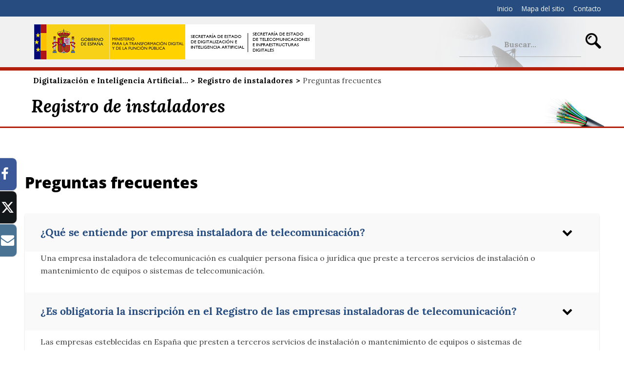

--- FILE ---
content_type: text/html; charset=utf-8
request_url: https://avance.digital.gob.es/RegistroInstaladores/Paginas/PREGUNTASFRECUENTES.aspx
body_size: 15792
content:


<!doctype html>

<!--[if lt IE 7]>       <html class="no-js lt-ie9 lt-ie8 lt-ie7" lang="es"> <![endif]--> <!--[if IE 7]>          <html class="no-js lt-ie9 lt-ie8" lang="es"> <![endif]--> <!--[if IE 8]>          <html class="no-js lt-ie9" lang="es"> <![endif]--> <!--[if IE 9]>          <html class="no-js ie9" lang="es"> <![endif]--> <!--[if gt IE 9]><!-->  <html class="no-js" lang="es"> <!--<![endif]-->

<head>
    <meta name='Faro' content='Faro_Portal' ><meta name='ContiSyncro' content='29/11/2020 21:48:17' ><link title="home" href="/es-es/Paginas/index.aspx" rel="home" /><link title="index" href="/es-es/Paginas/mapaweb.aspx" rel="index" /><link title="author" href="http://www.mineco.gob.es/portal/site/mineco/menuitem.b6a9121612a3362cafb0240e026041a0/?vgnextoid=e14bdc05a2758610VgnVCM1000001d04140aRCRD" rel="author" /><link title="search" href="/es-es/Paginas/resultados-busqueda.aspx" rel="search" /><link title="contents" href="/es-es/#menu-principal" rel="contents" /><link title="shortcut icon" href="/_layouts/15/images/Ministerio/favicon.ico" rel="shortcut icon" /><meta name='description' content='Preguntas frecuentes en el Registro de Instaladores' ><meta name='autor' content='Ministerio de Energía, Turismo y Agenda Digital'><meta name='keywords' content='' ><meta http-equiv='Content-Type' content='text/html;charset=utf-8' />

    <!--  Meta específico para Móviles -->
    <meta name="viewport" content="width=device-width, initial-scale=1.0"/>
    
	
    
	<title> S.E. de Digitalización e Inteligencia Artificial y S.E. de Telecomunicaciones e Infraestructuras Digitales - Preguntas frecuentes </title>

    <!-- Favicon:Start -->
    <link rel="icon" href="/_layouts/15/images/Ministerio/favicon.ico"/>
	<!-- Favicon:End -->
    
    
    <link rel="stylesheet" href="/Style%20Library/normalize.min.css"/>
    <link href='https://fonts.googleapis.com/css?family=Open+Sans:400,600,800' rel='stylesheet'><link href='https://fonts.googleapis.com/css?family=Lora:400,400i,700,700i' rel='stylesheet'><link href='/Style%20Library/estilo-ministerio.css' type='text/css' rel='stylesheet' />        
    <link rel="stylesheet" type="text/css" href="/Style%20Library/mineco.cookies.css"/>
	<link rel="stylesheet" type="text/css" href="/Style%20Library/fonts/FontAwesome/FontAwesome.css"/>	
	
    <!-- JQuery -->
    <script src='https://ajax.googleapis.com/ajax/libs/jquery/1.12.0/jquery.min.js' type='text/javascript' ></script>

	<script type="text/javascript">// <![CDATA[ 

var g_SPOffSwitches={};
// ]]>
</script>
<script type="text/javascript" src="/_layouts/15/16.0.10417.20037/3082/initstrings.js"></script>
<script type="text/javascript" src="/_layouts/15/16.0.10417.20037/init.js"></script>
<script type="text/javascript" src="/ScriptResource.axd?d=bjmgaIATU2OUjLmtjWRB7gm-d2BLTPq0O-QNLoHpLudPQKNcJPwLwx3oPVBt6JxGwDhp6qaaPaPfhB9FHzd4w9EIJoa3kZ9GkKXz63E91uuFSmBGWu4zmQAh50jXpq4JxOYYEStBcY2bqMrQ4-Ia5sXymJKIW3xg_34ghhyNJ72gdqvRwEzlrXCqw9D5JMSP0&amp;t=ffffffffc820c398"></script>
<script type="text/javascript" src="/_layouts/15/16.0.10417.20037/blank.js"></script>
<script type="text/javascript" src="/ScriptResource.axd?d=du2Vg429fzmc8JvqYbzEc9uQmJL0QMwyCIndrrVblQkZDduYHvzmpYdJFY-4j6FXXntPnOlpSfXvoLSd_3MD2OH_-E4toZNhT8dEv4udpB35igRDxpnayVaGUMdkUSScL2NWTWtrlDkruwl-iSWHG2Eh6_OC2JU3aOXNEDMRx_yup8Bu7Tl82CH-abQp3JA00&amp;t=ffffffffc820c398"></script>
<script type="text/javascript">RegisterSod("require.js", "\u002f_layouts\u002f15\u002f16.0.10417.20037\u002frequire.js");</script>
<script type="text/javascript">RegisterSod("strings.js", "\u002f_layouts\u002f15\u002f16.0.10417.20037\u002f3082\u002fstrings.js");</script>
<script type="text/javascript">RegisterSod("sp.res.resx", "\u002f_layouts\u002f15\u002f16.0.10417.20037\u002f3082\u002fsp.res.js");</script>
<script type="text/javascript">RegisterSod("sp.runtime.js", "\u002f_layouts\u002f15\u002f16.0.10417.20037\u002fsp.runtime.js");RegisterSodDep("sp.runtime.js", "sp.res.resx");</script>
<script type="text/javascript">RegisterSod("sp.js", "\u002f_layouts\u002f15\u002f16.0.10417.20037\u002fsp.js");RegisterSodDep("sp.js", "sp.runtime.js");RegisterSodDep("sp.js", "sp.ui.dialog.js");RegisterSodDep("sp.js", "sp.res.resx");</script>
<script type="text/javascript">RegisterSod("sp.init.js", "\u002f_layouts\u002f15\u002f16.0.10417.20037\u002fsp.init.js");</script>
<script type="text/javascript">RegisterSod("sp.ui.dialog.js", "\u002f_layouts\u002f15\u002f16.0.10417.20037\u002fsp.ui.dialog.js");RegisterSodDep("sp.ui.dialog.js", "sp.init.js");RegisterSodDep("sp.ui.dialog.js", "sp.res.resx");</script>
<script type="text/javascript">RegisterSod("core.js", "\u002f_layouts\u002f15\u002f16.0.10417.20037\u002fcore.js");RegisterSodDep("core.js", "strings.js");</script>
<script type="text/javascript">RegisterSod("menu.js", "\u002f_layouts\u002f15\u002f16.0.10417.20037\u002fmenu.js");</script>
<script type="text/javascript">RegisterSod("mQuery.js", "\u002f_layouts\u002f15\u002f16.0.10417.20037\u002fmquery.js");</script>
<script type="text/javascript">RegisterSod("callout.js", "\u002f_layouts\u002f15\u002f16.0.10417.20037\u002fcallout.js");RegisterSodDep("callout.js", "strings.js");RegisterSodDep("callout.js", "mQuery.js");RegisterSodDep("callout.js", "core.js");</script>
<script type="text/javascript">RegisterSod("sp.core.js", "\u002f_layouts\u002f15\u002f16.0.10417.20037\u002fsp.core.js");RegisterSodDep("sp.core.js", "strings.js");RegisterSodDep("sp.core.js", "sp.init.js");RegisterSodDep("sp.core.js", "core.js");</script>
<script type="text/javascript">RegisterSod("clienttemplates.js", "\u002f_layouts\u002f15\u002f16.0.10417.20037\u002fclienttemplates.js");</script>
<script type="text/javascript">RegisterSod("sharing.js", "\u002f_layouts\u002f15\u002f16.0.10417.20037\u002fsharing.js");RegisterSodDep("sharing.js", "strings.js");RegisterSodDep("sharing.js", "mQuery.js");RegisterSodDep("sharing.js", "clienttemplates.js");RegisterSodDep("sharing.js", "core.js");</script>
<script type="text/javascript">RegisterSod("suitelinks.js", "\u002f_layouts\u002f15\u002f16.0.10417.20037\u002fsuitelinks.js");RegisterSodDep("suitelinks.js", "strings.js");RegisterSodDep("suitelinks.js", "core.js");</script>
<script type="text/javascript">RegisterSod("browserScript", "\u002f_layouts\u002f15\u002f16.0.10417.20037\u002fie55up.js");RegisterSodDep("browserScript", "strings.js");</script>

	
	
	
	
	
	<script src='/Style%20Library/js/mineco_cookies.min.js'>//<![CDATA[
	//]]></script>
	<script src='/Style%20Library/js/a11y-dialog.js'>//<![CDATA[
	//]]></script>

	
    <link rel="stylesheet" type="text/css" href="/Style%20Library/areas-interes.css"/>
	

	
	<!-- Google tag (gtag.js) -->
	<script src='/Style%20Library/js/gtagAvDig.js'>//<![CDATA[
	//]]></script>
	
		<script> //<![CDATA[  
            $("a.header-logo-extra").attr("href", "https://www.eu2023.es");
	//]]> </script>	
	
</head>
    
<body class="telecomunicaciones mp-bk">

	<a accesskey="S" href="#contenido" title="Ir directamente a contenido [Alt + s]." class="visuallyhidden">Ir directamente a contenido</a>

    <!-- ===== SP Form  =========================================================================== -->	
	<form method="post" action="./PREGUNTASFRECUENTES.aspx" onsubmit="javascript:return WebForm_OnSubmit();" id="aspnetForm">
<div class="aspNetHidden">
<input type="hidden" name="_wpcmWpid" id="_wpcmWpid" value="" />
<input type="hidden" name="wpcmVal" id="wpcmVal" value="" />
<input type="hidden" name="MSOWebPartPage_PostbackSource" id="MSOWebPartPage_PostbackSource" value="" />
<input type="hidden" name="MSOTlPn_SelectedWpId" id="MSOTlPn_SelectedWpId" value="" />
<input type="hidden" name="MSOTlPn_View" id="MSOTlPn_View" value="0" />
<input type="hidden" name="MSOTlPn_ShowSettings" id="MSOTlPn_ShowSettings" value="False" />
<input type="hidden" name="MSOGallery_SelectedLibrary" id="MSOGallery_SelectedLibrary" value="" />
<input type="hidden" name="MSOGallery_FilterString" id="MSOGallery_FilterString" value="" />
<input type="hidden" name="MSOTlPn_Button" id="MSOTlPn_Button" value="none" />
<input type="hidden" name="__EVENTTARGET" id="__EVENTTARGET" value="" />
<input type="hidden" name="__EVENTARGUMENT" id="__EVENTARGUMENT" value="" />
<input type="hidden" name="__REQUESTDIGEST" id="__REQUESTDIGEST" value="noDigest" />
<input type="hidden" name="MSOSPWebPartManager_DisplayModeName" id="MSOSPWebPartManager_DisplayModeName" value="Browse" />
<input type="hidden" name="MSOSPWebPartManager_ExitingDesignMode" id="MSOSPWebPartManager_ExitingDesignMode" value="false" />
<input type="hidden" name="MSOWebPartPage_Shared" id="MSOWebPartPage_Shared" value="" />
<input type="hidden" name="MSOLayout_LayoutChanges" id="MSOLayout_LayoutChanges" value="" />
<input type="hidden" name="MSOLayout_InDesignMode" id="MSOLayout_InDesignMode" value="" />
<input type="hidden" name="MSOSPWebPartManager_OldDisplayModeName" id="MSOSPWebPartManager_OldDisplayModeName" value="Browse" />
<input type="hidden" name="MSOSPWebPartManager_StartWebPartEditingName" id="MSOSPWebPartManager_StartWebPartEditingName" value="false" />
<input type="hidden" name="MSOSPWebPartManager_EndWebPartEditing" id="MSOSPWebPartManager_EndWebPartEditing" value="false" />
<input type="hidden" name="SideBySideToken" id="SideBySideToken" value="16.0.10417.20037" />
<input type="hidden" name="__VIEWSTATE" id="__VIEWSTATE" value="/wEPDwUBMGRkTxOq4UYyfq//kzi/msbkClZ/cSzzbSlJ30uAfZOulok=" />
</div>

<script type="text/javascript">
//<![CDATA[
var theForm = document.forms['aspnetForm'];
if (!theForm) {
    theForm = document.aspnetForm;
}
function __doPostBack(eventTarget, eventArgument) {
    if (!theForm.onsubmit || (theForm.onsubmit() != false)) {
        theForm.__EVENTTARGET.value = eventTarget;
        theForm.__EVENTARGUMENT.value = eventArgument;
        theForm.submit();
    }
}
//]]>
</script>


<script src="/WebResource.axd?d=dl8N1iUfKyDe_DM1_m37y5BXw6Fu5HY5pC0q4HYROqFf5Xe1XeROkVuN5jEtqe-mCxhxoS5MEVV1RGwQufcBYr_MA_T7cvrC41einjyImEA1&amp;t=638563343773552689" type="text/javascript"></script>


<script type="text/javascript">
//<![CDATA[
var MSOWebPartPageFormName = 'aspnetForm';
var g_presenceEnabled = true;
var g_wsaEnabled = false;

var g_correlationId = 'ab5eeda1-681c-009a-13cb-244499eefa29';
var g_wsaQoSEnabled = false;
var g_wsaQoSDataPoints = [];
var g_wsaRUMEnabled = false;
var g_wsaLCID = 3082;
var g_wsaListTemplateId = 850;
var g_wsaSiteTemplateId = 'CMSPUBLISHING#0';
var _spPageContextInfo={"webServerRelativeUrl":"/RegistroInstaladores","webAbsoluteUrl":"https://avance.digital.gob.es/RegistroInstaladores","viewId":"","listId":"{46193cf5-c7bc-462a-96c2-ec05f29469f6}","listPermsMask":{"High":16,"Low":196673},"listUrl":"/RegistroInstaladores/Paginas","listTitle":"Páginas","listBaseTemplate":850,"viewOnlyExperienceEnabled":false,"blockDownloadsExperienceEnabled":false,"idleSessionSignOutEnabled":false,"cdnPrefix":"","siteAbsoluteUrl":"https://avance.digital.gob.es","siteId":"{1f745321-1fec-41dc-9034-69de214b2243}","showNGSCDialogForSyncOnTS":false,"supportPoundStorePath":true,"supportPercentStorePath":true,"siteSubscriptionId":null,"CustomMarkupInCalculatedFieldDisabled":true,"AllowCustomMarkupInCalculatedField":false,"isSPO":false,"farmLabel":null,"serverRequestPath":"/RegistroInstaladores/Paginas/PREGUNTASFRECUENTES.aspx","layoutsUrl":"_layouts/15","webId":"{c3fe27ca-ede7-48ca-ba34-bff6162596c6}","webTitle":"Registro de instaladores","webTemplate":"39","webTemplateConfiguration":"CMSPUBLISHING#0","webDescription":"Registro de instaladores de Telecomunicación","tenantAppVersion":"1503741036","isAppWeb":false,"webLogoUrl":"/SiteCollectionImages/images/im-registro-instaladores.png","webLanguage":3082,"currentLanguage":3082,"currentUICultureName":"es-ES","currentCultureName":"es-ES","currentCultureLCID":3082,"env":null,"nid":0,"fid":0,"serverTime":"2026-01-15T22:19:17.9237956Z","siteClientTag":"276$$16.0.10417.20037","crossDomainPhotosEnabled":false,"openInClient":false,"Has2019Era":true,"webUIVersion":15,"webPermMasks":{"High":16,"Low":196673},"pageListId":"{46193cf5-c7bc-462a-96c2-ec05f29469f6}","pageItemId":9,"pagePermsMask":{"High":16,"Low":196673},"pagePersonalizationScope":1,"userEmail":"","userId":0,"userLoginName":null,"userDisplayName":null,"isAnonymousUser":true,"isAnonymousGuestUser":false,"isEmailAuthenticationGuestUser":false,"isExternalGuestUser":false,"systemUserKey":null,"alertsEnabled":true,"siteServerRelativeUrl":"/","allowSilverlightPrompt":"True","themeCacheToken":"/RegistroInstaladores::3:16.0.10417.20037","themedCssFolderUrl":null,"themedImageFileNames":null,"modernThemingEnabled":true,"isSiteAdmin":false,"ExpFeatures":[480216468,1884350801,1158731092,62197791,538521105,335811073,4194306,34614301,268500996,-1946025984,28445328,-2147475455,134291456,65536,288,950272,1282,808326148,134217873,0,0,-1073217536,545285252,18350656,-467402752,6291457,-2147483644,1074794496,-1728053184,1845537108,622628,4102,0,0,0,0,0,0,0,0,0,0,0,0,0,0,0],"killSwitches":{},"InternalValidAuthorities":["usuariostelecoedicion.digital.gob.es","usuariosteleco.digital.gob.es","localhost:94","lssiedicion.digital.gob.es","lssi.digital.gob.es","copow19spdig1","ipv6edicion.digital.gob.es","ipv6.digital.gob.es","pruebaswebappedicion.digital.gob.es","pruebaswebapp.digital.gob.es"],"CorrelationId":"ab5eeda1-681c-009a-13cb-244499eefa29","hasManageWebPermissions":false,"isNoScriptEnabled":false,"groupId":null,"groupHasHomepage":true,"groupHasQuickLaunchConversationsLink":false,"departmentId":null,"hubSiteId":null,"hasPendingWebTemplateExtension":false,"isHubSite":false,"isWebWelcomePage":false,"siteClassification":"","hideSyncButtonOnODB":false,"showNGSCDialogForSyncOnODB":false,"sitePagesEnabled":false,"sitePagesFeatureVersion":0,"DesignPackageId":"00000000-0000-0000-0000-000000000000","groupType":null,"groupColor":"#23874b","siteColor":"#23874b","headerEmphasis":0,"navigationInfo":null,"guestsEnabled":false,"MenuData":{"SignInUrl":"/RegistroInstaladores/_layouts/15/Authenticate.aspx?Source=%2FRegistroInstaladores%2FPaginas%2FPREGUNTASFRECUENTES%2Easpx"},"RecycleBinItemCount":-1,"PublishingFeatureOn":true,"PreviewFeaturesEnabled":false,"disableAppViews":false,"disableFlows":false,"serverRedirectedUrl":null,"formDigestValue":"0x6EE17125CCF6B032921EA7612C172200CA29DC3ED947127003A3F85B2F366D539BDD1FE6796DEBA4648905BB4EC117A77F5CF83EB35051AEBD4BD677E2D5FFB9,15 Jan 2026 22:19:17 -0000","maximumFileSize":10240,"formDigestTimeoutSeconds":1800,"canUserCreateMicrosoftForm":false,"canUserCreateVisioDrawing":true,"readOnlyState":null,"isTenantDevSite":false,"preferUserTimeZone":false,"userTimeZoneData":null,"userTime24":false,"userFirstDayOfWeek":null,"webTimeZoneData":null,"webTime24":false,"webFirstDayOfWeek":null,"isSelfServiceSiteCreationEnabled":null,"alternateWebAppHost":"","aadTenantId":"","aadUserId":"","aadInstanceUrl":"","msGraphEndpointUrl":"https://","allowInfectedDownload":true};_spPageContextInfo.updateFormDigestPageLoaded=new Date();_spPageContextInfo.clientServerTimeDelta=new Date(_spPageContextInfo.serverTime)-new Date();if(typeof(define)=='function'){define('SPPageContextInfo',[],function(){return _spPageContextInfo;});}Flighting.ExpFeatures = [480216468,1884350801,1158731092,62197791,538521105,335811073,4194306,34614301,268500996,-1946025984,28445328,-2147475455,134291456,65536,288,950272,1282,808326148,134217873,0,0,-1073217536,545285252,18350656,-467402752,6291457,-2147483644,1074794496,-1728053184,1845537108,622628,4102,0,0,0,0,0,0,0,0,0,0,0,0,0,0,0];var L_Menu_BaseUrl="/RegistroInstaladores";
var L_Menu_LCID="3082";
var L_Menu_SiteTheme="null";
//]]>
</script>

<script src="/WebResource.axd?d=[base64]&amp;t=638614871559313292" type="text/javascript"></script>
<script type="text/javascript">
//<![CDATA[
$(document).ready(function () {Ministerio.buscador.init('Buscar...','dinamico');});//]]>
</script>

<script src="/WebResource.axd?d=[base64]&amp;t=638614871657439340" type="text/javascript"></script>
<script src="/_layouts/15/16.0.10417.20037/blank.js" type="text/javascript"></script>
<script type="text/javascript">
//<![CDATA[
(function(){

        if (typeof(_spBodyOnLoadFunctions) === 'undefined' || _spBodyOnLoadFunctions === null) {
            return;
        }
        _spBodyOnLoadFunctions.push(function() {
            SP.SOD.executeFunc('core.js', 'FollowingDocument', function() { FollowingDocument(); });
        });
    })();(function(){

        if (typeof(_spBodyOnLoadFunctions) === 'undefined' || _spBodyOnLoadFunctions === null) {
            return;
        }
        _spBodyOnLoadFunctions.push(function() {
            SP.SOD.executeFunc('core.js', 'FollowingCallout', function() { FollowingCallout(); });
        });
    })();if (typeof(DeferWebFormInitCallback) == 'function') DeferWebFormInitCallback();function WebForm_OnSubmit() {
UpdateFormDigest('\u002fRegistroInstaladores', 1440000);if (typeof(_spFormOnSubmitWrapper) != 'undefined') {return _spFormOnSubmitWrapper();} else {return true;};
return true;
}
//]]>
</script>

<div class="aspNetHidden">

	<input type="hidden" name="__VIEWSTATEGENERATOR" id="__VIEWSTATEGENERATOR" value="C2B5A99E" />
</div>

    <!-- ===== STARTER: ScriptManager ===================================================== -->
	<script type="text/javascript">
//<![CDATA[
Sys.WebForms.PageRequestManager._initialize('ctl00$ScriptManager', 'aspnetForm', [], [], [], 90, 'ctl00');
//]]>
</script>

    
    

<script type="text/javascript">
//<![CDATA[
var _spFormDigestRefreshInterval = 1440000;var _fV4UI = true;var __wpmExportWarning='This Web Part Page has been personalized. As a result, one or more Web Part properties may contain confidential information. Make sure the properties contain information that is safe for others to read. After exporting this Web Part, view properties in the Web Part description file (.WebPart) by using a text editor such as Microsoft Notepad.';var __wpmCloseProviderWarning='You are about to close this Web Part.  It is currently providing data to other Web Parts, and these connections will be deleted if this Web Part is closed.  To close this Web Part, click OK.  To keep this Web Part, click Cancel.';var __wpmDeleteWarning='You are about to permanently delete this Web Part.  Are you sure you want to do this?  To delete this Web Part, click OK.  To keep this Web Part, click Cancel.';//]]>
</script>
</form>

	<!-- ===== STARTER: Web Part Manager  ============================================================================================= -->
	

    
		
	<div class="container">
	<!-- Cabecera:Start -->
		<div class="header-container">
			<header role="banner">
                <nav class="menu-idiomas">
                   <h2>
					Idiomas</h2> 
                                                              
                </nav>
				<div class="nombre-app">
					<div class="logo">
						<a href="https://digital.gob.es" target="_blank" rel="noopener noreferrer" title="Abre en ventana nueva"><img src="/SiteCollectionImages/images/Ministerio/logo-Gob2.png" alt="Gobierno de España." /><img src="/SiteCollectionImages/images/Ministerio/logo-mtd-s.png" alt="Ministerio para la Transformación Digital y de la Función Pública" /></a><a href="/"><img src="/SiteCollectionImages/images/Ministerio/estado_digital_teleco.gif" alt="S.E. de Digitalización e Inteligencia Artificial y S.E. de Telecomunicaciones e Infraestructuras Digitales" /></a>
					</div>
					<h1 class="tagline">
					    S.E. de Digitalización e Inteligencia Artificial y S.E. de Telecomunicaciones e Infraestructuras Digitales
					</h1>
				</div>
				<div class="opciones">
					<nav>
						<h2>
						Opciones</h2> 
						<ul><li><a href='/es-es/Paginas/index.aspx' accesskey='1' title='Ir al Inicio (Atajo de teclado:1).' >Inicio</a></li><li><a href='/es-es/Paginas/mapaweb.aspx' accesskey='3' title='Ir al mapa del sitio (Atajo de teclado:3).' >Mapa del sitio</a></li><li><a href='http://digital.gob.es/contacto' accesskey='5' title='Ir al contacto (Atajo de teclado:5).' >Contacto</a></li></ul>
					</nav>
					
					


<div class="buscador">   
    <div class="menu-bt-lupa"></div>
    <form method='POST' action='/es-es/Paginas/resultados-busqueda.aspx' >
    <div class="fondo-buscar">
        <input type="text" class="menu-texto-buscar" placeholder="Buscar..." title="búsqueda de sitio" aria-label="búsqueda de sitio" accesskey ="4" name="ks" id="ks">
        <input type="submit" class="menu-boton-buscar">
    </div>
    </form>
</div>

				</div>
			</header>
		 </div> 
		<!-- Cabecera:End -->
		<div class="nav-container">	
			<!-- Menú de Navegación:Start -->
			<nav id="menu-principal" role="navigation" aria-label="Menú principal">
				<h2>
				Menú Principal de Navegación</h2>
				<ul class="slimmenu"><li class="activo"><a href="/es-es">Avance Digital</a></li></ul>
			</nav>
            <nav id="mas-enlaces" class="mas-enlaces" role="navigation">
                <h2>
				Otros enlaces</h2>                                   
                <ul><li><a href='https://sedediatid.mineco.gob.es/' >Sede electrónica</a></li><li><a href='http://digital.gob.es/contacto' >Atención al ciudadano</a></li></ul>
            </nav>
			<!-- Menú de Navegación:End -->			
		</div>
            <div class="main-container">
			<!-- Contenido:Start -->
			<main id="contenido" role="main">
				


        
<div class="section-titulo">
            <nav role='navigation' aria-label='Menú áreas de interés' class='areas-interes'><h2>Áreas de interés</h2><ul><li><a href='https://portal.mineco.gob.es/es-es/ministerio/PlanRecuperacion/Paginas/Recuperacion_Transformacion_Resiliencia.aspx' >Plan de recuperación</a></li><li><a href='/es-es/Paginas/telecomunicaciones.aspx' >Telecomunicaciones</a></li><li><a href='/es-es/infraestructuras-digitales/Paginas/default.aspx' >Infraestructuras Digitales</a></li><li><a href='/es-es/Paginas/Ciberseguridad-y-despliegue-del-5G.aspx' >Ciberseguridad y despliegue del 5G</a></li><li><a href='/es-es/Paginas/Inteligencia-Artificial.aspx' >Inteligencia Artificial</a></li><li><a href='/5G/' >5G</a></li><li><a href='/banda-ancha/' >Banda Ancha</a></li><li><a href='/Brexit/' >Brexit</a></li><li><a href='/equipos-telecomunicacion/' >Equipos de telecomunicación</a></li><li><a href='/Espectro/' >Espectro Radioeléctrico  </a></li><li><a href='/feder/' >Fondos de la Unión Europea: FEDER</a></li><li><a href='/Infraestructuras/' >Infraestructuras comunes de telecomunicaciones en el interior de edificios (ICT)</a></li><li><a href='/inspeccion-telecomunicaciones/' >Inspección de Telecomunicaciones</a></li><li><a href='/mediosaudiovisuales/' >España, Hub Audiovisual de Europa</a></li><li><a href='/programas-avance-digital/' >Programas para el Avance Digital</a></li><li><a href='/ExcelenciaRegulatoria/' >Programa de Excelencia Regulatoria de España, 11ª Edición</a></li><li><a href='/RegistroInstaladores/' >Registro de instaladores</a></li><li><a href='/THD/' >Tecnologías Habilitadoras Digitales</a></li><li><a href='/urbanismo-despliegue-redes/' >Urbanismo y despliegue de redes</a></li><li><a href='/sandbox-IA/' >Sandbox IA</a></li></ul></nav>  
    <div class="breadcrumb">
         <ul><li><a href="/es-es/Paginas/index.aspx">Digitalización e Inteligencia Artificial...</a></li><li><a href="/RegistroInstaladores/Paginas/index.aspx">Registro de instaladores</a></li><li>Preguntas frecuentes</li></ul>
    </div>
    <div class='titulo-area'>Registro de instaladores</div>
<div class='imagen-subsitio'>
<img src='/SiteCollectionImages/images/im-registro-instaladores.png' alt=''>
</div>  
</div>

<div class="section-container">    
    <aside class="submenu">
        <!-- Navegación 2º nivel -->
        <nav role="navigation" aria-label="Menú secundario">
            <h2>
                <a href=""></a>
            </h2>
            <div id="menu-vertical">
<ul>
	<li><a href="/RegistroInstaladores/Paginas/ConsultaInstaladores.aspx">Consulta base de datos de instaladores
</a></li>
	<li><a href="/RegistroInstaladores/Paginas/aclaraciones.aspx">Seguro de responsabilidad civil
</a></li>
	<li><a href="/RegistroInstaladores/Paginas/instalaciones.aspx">Tipos de instalaciones
</a></li>
	<li><a href="/RegistroInstaladores/Paginas/aparatos.aspx">Aparatos de medida
</a></li>
	<li><a href="/RegistroInstaladores/Paginas/documentacion.aspx">Documentación adicional
</a></li>
	<li class="activo"><span>Preguntas frecuentes</span>
</li>

</ul>
</div>
        </nav>
    </aside>	
    <div class="col-contenido">
        <h1>
		Preguntas frecuentes</h1>      
        <div class='compartir'>
<span class='compartir-label'><span>Compartir</span></span>
<ul>
<li>
<a class='social facebook' title='Abre en ventana nueva' href='http://www.facebook.com/sharer.php?u=https://avance.digital.gob.es/RegistroInstaladores/Paginas/PREGUNTASFRECUENTES.aspx' target='_blank'><span>Recomendar en Facebook</span></a>
</li>
<li>
<a class='social twitter' title='Abre en ventana nueva' href='http://twitter.com/share?url=https://avance.digital.gob.es/RegistroInstaladores/Paginas/PREGUNTASFRECUENTES.aspx' target='_blank'><span>Twittear</span></a>
</li>
<li>
<a href="mailto: ?subject=Enviado desde https://avance.digital.gob.es&body=Creo que este contenido te puede interesar:%0APreguntas frecuentes%0Ahttps://avance.digital.gob.es/RegistroInstaladores/Paginas/PREGUNTASFRECUENTES.aspx%0A%0A" class="social correo"><span>Enviar por correo</span></a>
</li>
</ul>
</div>

        



<div class="preguntas-frecuentes">
    

    

    
            <dl id='ctl00_SPWebPartManager1_g_46e9c43c_41a2_40f9_9b96_9db4d865f7d4_rpt_Faqs1_ctl00_dlListadoFaqs' class='accordion' >
            
            <dt id="dt1">
                ¿Qué se entiende por empresa instaladora de telecomunicación? 
            </dt>
            <dd>
                Una empresa instaladora de telecomunicación es cualquier persona física o jurídica que preste a terceros servicios de instalación o mantenimiento de equipos o sistemas de telecomunicación. 
                
            </dd>
            
            <dt id="dt2">
                ¿Es  obligatoria la inscripción en el Registro de las empresas instaladoras de telecomunicación? 
            </dt>
            <dd>
                <p>Las empresas esteblecidas en España que presten a terceros servicios de instalación o mantenimiento de equipos o sistemas de telecomunicación tienen la obligación de presentar ante el Registro de empresas instaladoras de telecomunicación, por medios telemáticos, una Declaración Responsable sobre el cumplimiento de la normativa aplicable. La inscripción en el Registro se realizará de oficio por la Administración en el plazo de un mes.</p> 
                
            </dd>
            
            <dt id="dt3">
                ¿Se  precisa el abono de tasas para la inscripción en el Registro?<br> 
            </dt>
            <dd>
                
<p>Sí. El alta en el Registro y las modificaciones de las inscripciones que conlleven la emisión de una nueva Resolución requieren el pago de una única tasa. Asimismo, se requiere el pago de una tasa para la emisión de certificaciones registrales de inscripción en el Registro. Estos pagos pueden realizarse a través de la Sede Electrónica del&#160;Ministerio de Energía, Turismo y Agenda Digital, si dispone de un certificado electrónico. También se puede realizar el pago por ventanilla en una entidad bancaria, una vez generado el impreso correspondiente en la <a href="https&#58;//sedediatid.mineco.gob.es/es-es/procedimientoselectronicos/Paginas/detalle-procedimientos.aspx?IdProcedimiento=168">Sede Electrónica</a>.</p>

<br> 
                
            </dd>
            
            <dt id="dt4">
                ¿Cuál es el procedimiento para presentar la Declaración Responsable?<br> 
            </dt>
            <dd>
                
<p>La Declaración deberá presentarse telemáticamente por un representante legal de la empresa instaladora, quién deberá disponer de un certificado digital para poder acceder y cumplimentar el formulario correspondiente en la <a id="Sede Electrónica MINETAD" title="Sede Electrónica MINETAD" href="https&#58;//sedediatid.mineco.gob.es/es-es/procedimientoselectronicos/Paginas/detalle-procedimientos.aspx?IdProcedimiento=168">Sede Electrónica </a>del Ministerio de Energía, Turismo y Agenda Digital.</p>

<br> 
                
            </dd>
            
            <dt id="dt5">
                ¿Cuál es la casuística particular de las empresas instaladoras con domicilio fiscal en la Comunidad Autónoma de Cataluña? 
            </dt>
            <dd>
                <p>Dado que las competencias en materia de gestión del Registro están transferidas a la Comunidad Autónoma de Cataluña, las empresas instaladoras con domicilio fiscal en esta Comunidad deberán dirigirse a la <a href="http&#58;//presidencia.gencat.cat/ca/tramits/tramits-temes/Registre-dInstalladors-de-Telecomunicacions-ICT">Generalitat</a> para formalizar su inscripción.</p> 
                
            </dd>
            
            <dt id="dt6">
                ¿Las inscripciones realizadas por empresas instaladoras radicadas en la Comunidad Autónoma de Cataluña tienen validez para poder ejercer la actividad en el resto de España? 
            </dt>
            <dd>
                <p>Sí. La empresas inscritas a través de la Generalitat pueden ejercer de la actividad de instalación en el resto de España.</p> 
                
            </dd>
            
            <dt id="dt7">
                ¿Las inscripciones realizadas a través de la Sede Electrónica del Ministerio de Industria, Energía y Turismo tienen validez en la Comunidad Autónoma de Cataluña? 
            </dt>
            <dd>
                <p>Sí. Las empresas inscritas a través de la Sede Electrónica del Ministerio pueden ejercer de la actividad de instalación en Cataluña.</p> 
                
            </dd>
            
            <dt id="dt8">
                ¿Es obligatoria la firma electrónica en las comunicaciones dirigidas al Registro? 
            </dt>
            <dd>
                <p>Sí. El Reglamento regulador de la actividad de instalación y mantenimiento de equipos y sistemas de telecomunicación (aprobado por Real Decreto 244/2010, de 5 de marzo) establece que toda comunicación con el Registro debe realizarse por medios electrónicos utilizando un certificado de firma electrónica.</p> 
                
            </dd>
            
            <dt id="dt9">
                ¿Cuándo podrá la empresa comenzar a prestar a terceros los servicios de instalación de equipos o sistemas de telecomunicación? 
            </dt>
            <dd>
                <p>Los servicios de instalación pueden comenzar a prestarse desde el mismo momento en que concluya la presentación telemática de la Declaración Responsable. Por tanto, no es preciso esperar a que se le notifique (por medios electrónicos) la correspondiente Resolución de inscripción en el Registro.</p> 
                
            </dd>
            
            <dt id="dt10">
                ¿Qué validez tiene el número de inscripción provisional? 
            </dt>
            <dd>
                <p>El número de inscripción provisional, que se entrega con el acuse de recibo de la presentación de la Declaración Responsable, es válido para ejercer la actividad de instalación y mantenimiento de equipos y sistemas de telecomunicación durante el plazo de provisionalidad.</p> 
                
            </dd>
            
            <dt id="dt11">
                ¿Es posible inscribirse para varios tipos de instalaciones en una misma Declaración Responsable? 
            </dt>
            <dd>
                <p>Sí. Durante la cumplimentación de la Declaración Responsable podrá inscribirse en todos los tipos de instalaciones para los que desee ejercer la actividad.</p> 
                
            </dd>
            
            <dt id="dt12">
                ¿Si me inscribo para varios tipos de instalaciones, deberé abonar varias tasas? 
            </dt>
            <dd>
                <p>No. La tasa es única por cada Declaración Responsable.</p> 
                
            </dd>
            
            <dt id="dt13">
                Si soy una empresa instaladora registrada y se produce algún cambio en mis datos (domicilio, titulados, tipo de actividad a desempeñar, etc.), ¿es necesario comunicar los nuevos datos al Registro? 
            </dt>
            <dd>
                <p>Sí. En este caso deberá presentar una Declaración Responsable de modficación en la Sede Electrónica del Ministerio de Energía, Turismo y Agenda Digital. El pago de la tasa únicamente será necesario en los casos en los que los cambios afecten a la denominación social, domicilio social o tipo de actividad.</p> 
                
            </dd>
            
            <dt id="dt14">
                ¿Cuál debe ser la cobertura y cuantía del seguro de responsabilidad civil? 
            </dt>
            <dd>
                <p>El seguro debe dar cobertura, por un importe mínimo de 300.000 € por sinientro, a los posibles daños a las redes públicas de comunicaciones electrónicas, o al dominio público radioeléctrico, provocados por defectos de instalación o mantenimiento de equipos o sistemas de telecomunicación, así como por la instalación de equipos no destinados a ser conectados a dichas redes públicas.</p> 
                
            </dd>
            
            <dt id="dt15">
                ¿Qué titulación se requiere para que una empresa pueda prestar a terceros servicios de instalación? 
            </dt>
            <dd>
                Tanto la lista actual de titulaciones académicas y certificados de profesionalidad admitidos, como la casuística que puede darse en función de que la empresa instaladora sea persona física o jurídica, se encuentran detalladas en el siguiente apartado de la página Web del Registro. 
                
            </dd>
            
            <dt id="dt16">
                ¿Es posible utilizar equipos de medida alquilados para poder prestar a terceros servicios de instalación? 
            </dt>
            <dd>
                <p>Sí. Los equipos exigidos por la normativa deben estar a disposición de la empresa instaladora bien por ser su propietaria, bien por ser titular de un contrato de arrendamiento efectivo de tales equipos. No obstante, para las instalaciones de los tipos “A”, “C” y “F” solo se admiten como arrendamientos efectivos los de “Renting” o “Leasing”.</p> 
                
            </dd>
            
            <dt id="dt17">
                ¿Para realizar instalaciones inalámbricas de los tipos WiFi o WiMax, se  requiere la inscripción en el Registro? 
            </dt>
            <dd>
                <p>Sí. Las empresas que instalen redes de acceso inalámbrico de ámbito privado y recintos cerrados (WiFi) deben estar inscritas en el tipo “B”. Para la instalación de redes con cobertura en exteriores (WiMax), será necesaria la inscripción en el tipo “D”.</p> 
                
            </dd>
            
            <dt id="dt18">
                ¿Se requiere que una empresa esté inscrita en el Registro para poder realizar instalaciones de porteros automáticos? 
            </dt>
            <dd>
                <p>Sí. Las empresas deben estar inscritas en los tipos “A” o “F” para poder realizar instalaciones de sistemas de portería electrónica, videoportería electrónica y control de accesos. No obstante, si estas instalaciones se ejecutan mediante tecnologías de acceso ultrarrápido (fibra óptica o cable coaxial), únicamente es válida la inscripción en el tipo “F”.</p> 
                
            </dd>
            
            <dt id="dt19">
                ¿Qué tipo de equipo se necesita para poder medir la potencia óptica en las instalaciones de fibra óptica que se realicen al amparo de una Declaración Responsable para el tipo “F”? 
            </dt>
            <dd>
                <p>Para realizar esta clase de medidas se requiere un medidor selectivo de potencia óptica monomodo destinado a instalaciones FTTH (“Fiber To The Home”) con arquitectura GPON (“Gigabit Passive Optical Network”).</p> 
                
            </dd>
            
            <dt id="dt20">
                ¿Qué tipo de simulador de frecuencia intermedia se requiere para las instalaciones que se realicen al amparo de una Declaración Responsable para el tipo “F”? 
            </dt>
            <dd>
                <p>Dado que el tipo “F” incluye la instalación de redes de banda ancha basadas en cable coaxial, se requiere un simulador que cubra, además de la banda de frecuencia intermedia de los satélites, la banda operativa del cable coaxial, es decir, al menos de 5 MHz a 2.150 MHz.</p> 
                
            </dd>
            
            <dt id="dt21">
                ¿Cómo puedo contactar con el Registro de empresas instaladoras de telecomunicación?<br> 
            </dt>
            <dd>
                Podrá contactar a través del siguiente correo electrónico&#58; <a href="mailto&#58; RegistroInstaladores@ECONOMIA.GOB.ES">RegistroInstaladores@ECONOMIA.GOB.ES</a> 
                
            </dd>
            
            <dt id="dt22">
                ¿Qué tengo que hacer si mi empresa está dada de alta en el Registro de instaladores para un tipo de instalación y quiero ampliar mi inscripción a otro tipo de instalación? 
            </dt>
            <dd>
                En este caso deberá presentar una Declaración responsable de modificación en la Sede Electrónica del Ministerio de Energía, Turismo y Agenda Digital. 
                
            </dd>
            
            <dt id="dt23">
                ¿Como voy a recibir la correspondiente Resolución de inscripción en el Registro? 
            </dt>
            <dd>
                Si la documentación presentada está correcta, recibirá una notificación a su correo electrónico para que proceda a descargarse la Resolución de inscripción en el Registro. 
                
            </dd>
            
            <dt id="dt24">
                ¿Qué titulaciones académicas o certificados de profesionalidad son requeridos para inscribirse en el Registro de Instaladores? 
            </dt>
            <dd>
                Tanto la lista actual de titulaciones académicas como los certificados de profesionalidad admitidos se encuentran en la siguiente página web&#58;<br><a href="/RegistroInstaladores/Paginas/documentacion.aspx">http&#58;//www.minetad.gob.es/telecomunicaciones/RegistroInstaladores/Paginas/documentacion.aspx</a><br> 
                
            </dd>
            
            <dt id="dt25">
                ¿Qué aparatos de medida necesito para realizar los distintos tipos de instalaciones (A, B, C, D, E y F)?  
            </dt>
            <dd>
                <p>Podrá encontrar una clasificación de los aparatos de medida en función del tipo de instalación en la siguiente página web&#58;<br><a href="/RegistroInstaladores/Paginas/aparatos.aspx">http&#58;//www.minetad.gob.es/telecomunicaciones/RegistroInstaladores/Paginas/aparatos.aspx</a></p><p>&#160;</p> 
                
            </dd>
        
            </dl>
            <script type='text/javascript'>
// <![CDATA[
$(document).ready(function () {
window.Ministerio.configureAccordionFor('ctl00_SPWebPartManager1_g_46e9c43c_41a2_40f9_9b96_9db4d865f7d4_rpt_Faqs1_ctl00_dlListadoFaqs');
});
// ]]>
</script>
        
</div>





    </div>
</div>
<div style='display:none' id='hidZone'></div>
			</main>
			<!-- Contenido:End -->
		</div>    

		<div class="footer-container">
			<footer role="contentinfo">
				<nav class="navegacion-footer">
                    <h2>
					Navegación del Pie</h2>										
                    <ul><li class="activo"><a href="/es-es">Avance Digital</a></li></ul>
				</nav>
				<nav class="opciones-footer">
					<ul><li><a href='/es-es/Paginas/index.aspx' >Inicio</a></li><li><a href='/es-es/Paginas/Accesibilidad.aspx' accesskey='0' title='Ir a la Accesibilidad (Atajo de teclado:0).' >Accesibilidad</a></li><li><a href='http://digital.gob.es/contacto' >Contacto</a></li><li><a href='https://digital.gob.es/nota-legal' accesskey='6' title='Ir al Aviso legal (Atajo de teclado:6).' >Aviso legal</a></li><li><a href='/es-es/Paginas/politica-cookies.aspx' >Política de cookies</a></li></ul>
				</nav>							
				<p class='direccion'>Gobierno de España. S.E. de Digitalización e Inteligencia Artificial y S.E. de Telecomunicaciones e Infraestructuras Digitales - Calle del Mármol 2 - Parque empresarial Río 55, Madrid (28005)<span></span></p>						
				<div class="redes-footer">
					<ul><li class='twitter'><a href='https://twitter.com/SEDIAgob' >La S.E. de Digitalización e Inteligencia Artificial en Twitter</a></li><li class='twitter'><a href='https://twitter.com/setelecogob?lang=es' accesskey='SE Telecomunicaciones e Infraestructuras Digitales' >La S.E. Telecomunicaciones e Infraestructuras Digitales en Twitter</a></li></ul>
				</div>
				<div class="logo">
					<a href='http://ec.europa.eu/regional_policy/es/funding/erdf/' target='_blank' title='Abre en ventana nueva' rel='noopener noreferrer'><img src='/_layouts/15/images/Ministerio/logo-FEDER.png' alt='Fondo Europeo de desarrollo Regional' /></a>
				</div>
			</footer>
		</div>
	</div>

	<!-- JQuery -->    
	<script src="/Style%20Library/js/jquery.slimmenu.portal.js"></script>
	<script src="/Style%20Library/js/main.js"></script>
    <script src="/Style%20Library/js/override-main.js"></script>
    <script src="/Style%20Library/js/modernizr-custom.js"></script>
    <script src="/Style%20Library/js/VerMas.js"></script>
	<script src="/Style%20Library/js/desplegable.js"></script>	

	<!-- ===== STARTER: Hidden Placeholders =========================================================================================== -->	
	
	
	
	
	
	
	
	
	
	
	
	
	
	
	
	
	
	
	
	
	
	
	
	
	
			
	
    
    
	
</body>

</html><!--- Representada mediante el perfil de caché: Internet público (totalmente anónimo) en: 2026-01-15T23:19:18 ---->

--- FILE ---
content_type: text/css
request_url: https://avance.digital.gob.es/Style%20Library/fonts/FontAwesome/FontAwesome.css
body_size: 437
content:
@font-face {
  font-family: 'FontAwesomeBrands';
  font-style: normal;
  font-weight: 400;
  src: url('fa-brands-400.eot');
  src: url('fa-brands-400.eot?#iefix') format('embedded-opentype'), url('fa-brands-400.woff2') format('woff2'), url('fa-brands-400.woff') format('woff'), url('fa-brands-400.ttf') format('truetype'), url('fa-brands-400.svg#fontawesome') format("svg");
}

@font-face {
  font-family: 'FontAwesomeSolid';
  font-style: normal;
  font-weight: 900;
  src: url("fa-solid-900.eot");
  src: url("fa-solid-900.eot?#iefix") format("embedded-opentype"), url("fa-solid-900.woff2") format("woff2"), url("fa-solid-900.woff") format("woff"), url("fa-solid-900.ttf") format("truetype"), url("fa-solid-900.svg#fontawesome") format("svg"); 
}

@font-face {
  font-family: 'FontAwesomeRegular';
  font-style: normal;
  font-weight: 400;
  src: url('fa-regular-400.eot');
  src: url('fa-regular-400.eot?#iefix') format('embedded-opentype'), url('fa-regular-400.woff2') format('woff2'), url('fa-regular-400.woff') format('woff'), url('fa-regular-400.ttf') format('truetype'), url('fa-regular-400.svg#fontawesome') format('svg');
}

--- FILE ---
content_type: text/css
request_url: https://avance.digital.gob.es/Style%20Library/areas-interes.css
body_size: 6394
content:
@charset "utf-8";

/* CSS Document */

/* Última implementación: unifica pestaña areas */

/*Body*/

body.energia .header-container {background-image: url(imagenes/fn-energia.png);}
body.telecomunicaciones .header-container {background-image: url(imagenes/fn-teleco.png);}
body.turismo .header-container {background-image: url(imagenes/fn-turismo.png);}
body.industria .header-container {background-image: url(imagenes/fn-industria.png);}
body.comercio .header-container {background-image: url(imagenes/fn-comercio.png);}

body.energia .titulo-area:before
{background: #9a22af;}
body.energia .section-titulo {border-color: #9a22af;}

body.telecomunicaciones .titulo-area:before
{background: #b3200d;}
body.telecomunicaciones .section-titulo {border-color: #b3200d;}

body.turismo .titulo-area:before
{background: #0097a9;}
body.turismo .section-titulo {border-color: #0097a9;}

body.industria .titulo-area:before
{background: #3cb977;}
body.industria .section-titulo {border-color: #3cb977;}

body.comercio .titulo-area:before
{background: #ff6600;}
body.comercio .section-titulo {border-color: #ff6600;}


/*Cabecera*/
.header-container {background-position-y: 0;}
.header-container h1 a {font-size: 2.55rem; color: #000; font-family: 'lorabold_italic';}

header.feder .logo-feder {position: absolute; right: 3%; margin-top: 10px;}
header.feder .buscador {right: 180px;}

/*Layout*/
h1 {margin-top:  0.65em; margin-bottom: 0;}
h2 {color: #000;}
.section-container h1:after {content: none;}
.col-contenido, .section-container.margen {padding-top: 2em;}
.section-titulo {padding-left: 5%; padding-right: 5%; border-bottom: 3px solid; position: relative;} /* unifica pestaña areas */
.titulo-area {color: #000; font-family: 'lorabold_italic'; font-size: 2.25rem; line-height: 1.25; padding-bottom: 0.55em; width: calc(100% - 230px);}
.titulo-area:before {content: ""; height: 6px; width: 50px; display: block; margin: 0.25em 0;}
.breadcrumb li a, .titulo-area a {color: #000;}

.areas-interes {margin-top: -32px; /*width: 95%;*/} /* unifica pestaña areas */
.section-titulo .areas-interes {margin-top:0;}

.imagen-subsitio {position: absolute; right: 10%; bottom: 0; text-align: right;} /* unifica pestaña areas */

.submenu h2 {border: 0; clip: rect(0 0 0 0); height: 1px; margin: -1px; overflow: hidden; padding: 0; position: absolute; width: 1px;}


/*Cobertura Banda Ancha*/

.banda-ancha {margin: 1.55em 0; position: relative;  border: 4px solid #e8e8e8; padding: 1em 2em; }
.banda-ancha #divMapaContainer {background: #e8e8e8; border-top: 1px solid #efefef; padding: 1em 2em; padding-left: 120px; text-align: center; position: relative;}
.banda-ancha .mapa { width: 500px; margin: 0 auto;}

.colores-rango {border: 1px solid #efefef; background: #fff; padding: 3px 0 3px 1em; width: 500px; margin: 0 auto; margin-bottom: 1em; font-size: 0.75em; font-family: "Open Sans", sans-serif;}
.colores-rango span {padding:  0 1em;}
.colores-rango span:before {content: ""; width: 20px; height: 12px; display: inline-block; margin-right: 5px;}
.colores-rango span.rango-1:before  {background:#2e6a96;}
.colores-rango span.rango-2:before  {background:#628eaf;}
.colores-rango span.rango-3:before  {background:#94b2c8;}
.colores-rango span.rango-4:before  {background:#c7d6e2;}

.buscador-banda-ancha,
.buscador-instaladores
{overflow: hidden; margin: 0 auto; margin-top: 1em;}

.buscador-instaladores {background: #f7f7f7;padding: 1em 2em;}
.banda-ancha .tecnologia, .buscador-banda-ancha fieldset, .banda-ancha .periodo,
.buscador-instaladores .provincias, .buscador-instaladores fieldset
{float: left;}

.buscador-banda-ancha label, .buscador-banda-ancha legend, .sombra-separacion label,
.buscador-instaladores label, .buscador-instaladores legend
{padding-bottom: 0.15em; margin-bottom: 0.55em; display: block; border-bottom: 1px solid #e7e7e7; color: #000; font-family: 'open_sansextrabold'; font-size: 1em; text-transform: uppercase;}

.banda-ancha .tecnologia, .banda-ancha .periodo { width: calc(25% - 2em); margin: 0 1em;}
.buscador-banda-ancha fieldset {width: 50%; text-align: center}

.buscador-instaladores .provincias { width: 25%; }
.buscador-instaladores fieldset {width: 75%; padding-top: 0.55em;}

.buscador-instaladores fieldset input[type="text"] {width: 35%;}
.buscador-instaladores .provincias select  {width: 95%;}

.buscador-banda-ancha legend, 
.buscador-instaladores legend {width: 100%; margin: 0 1em;}

.buscador-banda-ancha fieldset > span {padding-top: 0.65em; display: block;}
.buscador-banda-ancha fieldset label,
.buscador-instaladores fieldset label
{text-transform: none; color: #000; font-family: 'lorabold';}
.buscador-banda-ancha fieldset label, .sombra-separacion label,
.buscador-instaladores fieldset label
{display: inline; border-bottom: 0; margin-right: 1em;}

.banda-ancha input[type="radio"], .banda-ancha input[type="checkbox"], 
.buscador-instaladores input[type="radio"] {border:0; margin: 0.55em 0.25em; margin-left: 1em;}

.banda-ancha input[type="submit"],
.buscador-instaladores input[type="submit"],
input[type="button"].boton-aceptar
{background: #000; border: 0; color: #fff; padding: 0.35em 2em; cursor: pointer; margin: 1em 0;}

.banda-ancha input[type="text"]
.buscador-instaladores input[type="text"]
{width: 260px;}

.sombra-separacion:before {content: ""; display: table; width: 100%; }
.sombra-separacion {text-align: center;}
body.telecomunicaciones .sombra-separacion h2 {border-top: 2px solid #e8e8e8; padding: 0.55em 0; margin-top: 1em; color: #b3200d;}
.sombra-separacion h2 span {font-family: 'Lora', serif; color: #000;}

.sombra-separacion  .cobertura, .sombra-separacion p {border-bottom: 2px solid #e8e8e8; padding-bottom: 1em; display: block;}
.sombra-separacion h2, .sombra-separacion .cobertura, .sombra-separacion p {width: 80%; margin: 0 auto;}

.aviso-mapa { width: 100px; font-size: 1em; position: absolute; top: 30%; left: 50%; right: 50%;  z-index: 99; text-align: center;}
.map.maphilighted { margin: 0 auto;}

.sombra-separacion input[type="button"] {background: url(imagenes/bt-lupa.png) no-repeat center 0;border: 0; cursor: pointer; margin-left: 0.15em; overflow: hidden; padding: 2px 0; text-indent: -9999px; width: 40px; height: 40px;}

input[type=submit]#btnMostrarCobertura
{ background: #000; color: #fff; border:  0; display: inline-block; width: 250px; margin: 0; padding: 0.45em 0; line-height: 1.25; float: right; margin-right: 40%;}
input[type=submit]#btnMostrarCobertura:hover { background:#b3200d;}

/*TreeView*/

.treeContainer a { display: inline;}
.treeContainer li a { background: none; padding: 0; color: #b3200d !important; text-decoration: underline; cursor: pointer;}
.treeContainer li a:hover { text-decoration: none;}
.treeContainer {margin: 1em auto; padding-right: 1em;overflow-x: hidden !important; overflow-y: auto !important; width: 600px; height: 230px; }
.rootList {text-transform: uppercase;}
.treeContainer ul { margin-left: 2em;}
.treeContainer ul ul{ margin-left: 2em;}
.treeContainer ul li { padding-bottom: 0;}
.treeContainer ul li li {padding-bottom: 0;}

.treeContainer input[type="checkbox"]  {margin-left: 0; margin-right: 5px;}
input.boton-aceptar[type="button"] { float: right; border-radius: 5px; padding: 5px 2.25em;}
a.volver-mapa { text-decoration: underline; padding-left: 1.55em; /*background: url(../SiteCollectionImages/images/fn-flecha-volver.png) no-repeat scroll left 3px;*/}
a.volver-mapa:hover { text-decoration: none;}

/*Tabla Modal*/
/*.banda-modal .tabladatos{ width: auto;}
.banda-modal .tabladatos caption{ font-size: 1.25em; color: #b3200d; text-align: left; padding-bottom: 1em; font-weight: normal; background: none; border: 0; display: block;}
.banda-modal .tabladatos {border: 1px solid #ccc; border-collapse: collapse;}
.banda-modal .tabladatos th, .banda-modal .tabladatos td {padding: 1em 2em; border-left: 1px solid #ccc;}
.banda-modal .tabladatos td {white-space:nowrap;}
.banda-modal .tabladatos th{ font-size: 1em; width: 150px; vertical-align: middle; text-align: left; cursor: pointer;}
.banda-modal .tabladatos th {border-bottom: 4px solid #b3200d;}
.banda-modal .tabladatos td {border-bottom: 0; padding: 0.55em 2em;}*/

.tabladatos.dataTable caption {font-size: 1.25em; color: #b3200d; text-align: left; padding-bottom: 1.55em; font-weight: normal; background: none; border: 0; height: auto; margin: 0; position: relative; width: 100%;}
.tabladatos.dataTable th {cursor: pointer;}
.tabladatos.dataTable th:hover {text-decoration: underline;}

.paginado, .dataTables_paginate {float: right; margin-bottom: 0.25em; padding-bottom: 1em; display: block; padding-right: 0.55em;}
.dataTables_paginate a.paginate_button, .dataTables_paginate a.paginate_active {padding: 0.25em 0.65em; border: 1px solid #ccc; color: #000; margin-right: 0.25em; cursor: pointer;}

.dataTables_paginate a.paginate_active { background: #b3200d; color: #fff; border: 1px solid #b3200d;}
.dataTables_paginate a.paginate_button_disabled { display: none !important;}

.dataTables_paginate a.prev, .dataTables_paginate a.next {background: none; width: auto; height: auto; display: inline; position: relative; top: 0;}

.dataTables_paginate a.next {right: 0;}
.dataTables_wrapper a.next:before {content: none;}

p.relacion-doc {border-top: 1px dotted #666; padding-top: 15px; clear: both; margin-top: 2em;}
.simplemodal-container p.relacion-doc { margin-top: 0;}

.relacion-doc input, .relacion-doc a {display: inline; margin-left: 0.65em; padding-left: 1.95em; padding-right: 1em; background-repeat: no-repeat !important; border: 0; text-decoration: underline; background-color: transparent !important; cursor: pointer; color: #000 !important; padding-bottom: 0.55em;}

.relacion-doc input:hover, .relacion-doc a:hover {text-decoration: none;}
.relacion-doc input.xls, .relacion-doc a.xls, .relacion-doc a#aXlsx{ border-right: 1px solid #b2b2b2;}
/*#aXlsx {background-image: url(../SiteCollectionImages/css/files/xls.gif)!important;}
#aCsv{background-image: url(../SiteCollectionImages/css/files/ic-csv.png)!important;}*/

.banda-ancha input.grafico-barras { border: 1px solid #b2b2b2; /*background: url(../SiteCollectionImages/images/fn-grafico-barras.png) no-repeat !important; */color: #555; padding: 0.35em 2em; padding-left: 3em; float: right; margin-bottom: 1em;  margin-right: 1em;}
.banda-ancha input.grafico-barras:hover { color: #000;}


/*Registro Instaladores*/

.mapa-instaladores { padding-top: 2em; background: #e8e8e8; border: 1px solid #fefefe; text-align: center; margin: 0;}

.listado-instaladores {border: 1px solid #ddd; margin: 0;}
.listado-instaladores li {border-top: 1px solid #ddd; padding: 0.65em 1.95em; overflow: hidden; position: relative;}
.listado-instaladores li:first-child {border-top: 0;}

.section-container .listado-instaladores li:before{width:  0; height:  0; background: none; margin:  0; display: inline; content: none;}
.listado-instaladores dl,
.simplemodal-data dl.ficha
{display: flex; flex-flow: row; flex-wrap:wrap;
display:-ms-flexbox; -ms-flex-direction:row; -ms-flex-wrap: wrap;}

.listado-instaladores dt, .listado-instaladores dd,
.simplemodal-data .ficha dt, .simplemodal-data .ficha dd
{flex-grow: 0; -ms-flex-positive:0; padding-top: 0.25em;}

.listado-instaladores dt,
.simplemodal-data .ficha dt
{width: 280px; font-family: 'lorabold'; color: #000;}
.listado-instaladores dd,
.simplemodal-data .ficha dd
{width: calc(100% - 280px);}

body.telecomunicaciones .listado-instaladores dd a,
body.telecomunicaciones  .resultado-instaladores a 
{font-family: 'lorabold'; color: #b3200d; text-decoration: underline;}

body.telecomunicaciones  .resultado-instaladores a:hover,
body.telecomunicaciones .listado-instaladores dd a:hover {text-decoration: none;}

.resultado-instaladores > p {font-family: 'lorabold_italic'; font-size: 1.35em; padding: 0; padding-bottom: 1em; text-align: right;}
.resultado-instaladores a.bt-volver {margin-top: 1em; display: inline-block;}
.resultado-instaladores a.bt-volver:before {content: "\f104"; font-family: 'FontAwesome';}

p.instaladores-doc a.file {position: relative; display: inline-block; margin-left: 3em;}
p.instaladores-doc a.file:before {/*margin-left: -24px;*/}

.mensaje-error {color: #ff0000;  margin-top: -15px; text-align: center;}

.simplemodal-data dl.ficha {margin-top: 2em;}
.simplemodal-data .ficha dt, .simplemodal-data .ficha dd { margin-top: 0.35em; border-top: 1px solid #f1f1f1;}



/*Sandbox*/

img.sandbox-img {
	padding: 2em 0;
}
.sandbox-firstmargin {margin-top: 2em;}
details.sandbox-acordeon {
	border: 1px solid #e5e5e5;
	background: #fff;
	box-shadow: 0 5px 14px 0 rgba(8, 15, 52, 0.04);
    padding: 1em 2em;
    margin: 1em 0;
    border-radius: 10px;
}
details.sandbox-acordeon summary {
	font-family: "Open Sans";
	font-weight: 600;
	 font-size: 1.25em;
	color: #404040;
 cursor: pointer;
 list-style: none;
 display: flex;
  justify-content: space-between;
  align-items: flex-start;
}
details.sandbox-acordeon summary:hover {
color: #264c80;
}
.sandbox-description {padding: 1em 0;}
details.sandbox-accordeon--sub {
	padding: 1em 2em;
    margin: 1em 0;
	background: #f9f9f9;
	border-radius: 10px;
}
details.sandbox-accordeon--sub summary {
	font-size: 1.125em;
	color: #264c80;
	text-transform: uppercase;
}

dl.sandbox-eventos {
	display: flex;
	flex-flow: row wrap;
	gap: 1em 3em;
	margin-top: 1em;
	
}

dl.sandbox-eventos dt {
	width: 100px;
	font-weight: 600;
    /*text-align: right;*/
}

dl.sandbox-eventos  dd{
	width: calc(100% - 140px - 3em);
}

/* sigh, Safari again */

.sandbox-acordeon summary::-webkit-details-marker {
  display: none;
}

.sandbox-acordeon summary span {width: calc(100% - 3rem);}
.sandbox-accordeon--sub summary span { width: calc(100% - 2.25rem);;}

.sandbox-acordeon summary::after {
  	display: inline-block;
    vertical-align: middle;
    content: "";
    width: 1.5rem;
    height: 1.5rem;
    mask-size: contain;
	-webkit-mask-size: contain;
	mask-repeat: no-repeat;
	-webkit-mask-repeat: no-repeat;
	background-color: #a3a3a3;
	-webkit-mask-image: url("imagenes/circle-chevron-down-solid.svg");
    mask-image: url("imagenes/circle-chevron-down-solid.svg");
	margin-top: 0.25em;
}

.sandbox-acordeon summary:hover::after {background-color: #264c80;}
 
details.sandbox-acordeon[open] > summary {
  color: #264c80;
}
details.sandbox-acordeon[open] > summary::after {
    background-color: #264c80;
	-webkit-mask-image: url("imagenes/circle-chevron-up-solid.svg");
    mask-image: url("imagenes/circle-chevron-up-solid.svg");
}

.sandbox-accordeon--sub summary::before {
  	display: inline-block;
    vertical-align: middle;
    content: "";
    width: 1.5rem;
    height: 1.5rem;
    mask-size: contain;
	-webkit-mask-size: contain;
	mask-repeat: no-repeat;
	-webkit-mask-repeat: no-repeat;
	background-color: #264c80;
	-webkit-mask-image: url("imagenes/circle-plus-solid.svg");
    mask-image: url("imagenes/circle-plus-solid.svg");
	margin-top: 0.25em;
}
.sandbox-accordeon--sub summary::after {content: none;}


 details.sandbox-accordeon--sub[open] > summary {
  color: #404040;
}
 details.sandbox-accordeon--sub[open] > summary::before {
    background-color: #737373;
	-webkit-mask-image: url("imagenes/circle-minus-solid.svg");
    mask-image: url("imagenes/circle-minus-solid.svg");
}

.sandbox-tt {
	font-family: "Open Sans";
	font-weight: 600;
	text-transform: uppercase;
	font-size: 1.125em;
	display: block;
	padding-bottom: 0.5em;
	margin-bottom: 1em;
	color: #264c80;
	border-bottom: 1px solid #e5e5e5;
	padding-top: 1em;
}
.sandbox-row {
	display: flex;
	flex-flow: row wrap;
	align-items: flex-start;
	gap: 1em;
	margin-bottom: 1em;
}

.sandbox-row ul {margin-bottom: 0.65em;}
.sandbox-row img {
	margin-right: 1em;
	margin-top: 0.65em;
}
.sandbox-row div {
	width: calc(100% - 90px - 2em);
	/*padding-bottom: 1.5em;*/
}

.sandbox-list--imagen > li::before {content: none !important;}

.sand-box-fecha {
	background: #f9f9f9;
    display: inline-block;
    padding: 0.125em 0.5em;
    margin: 1em 0;
    color: #000;
    font-family: 'Open Sans';
    font-weight: 600;
}
.sandbox-description__principal {
    display: flex;
    flex-flow: row wrap;
    gap: 3em;
    flex-direction: row;
    align-items: center;
}

.sandbox-description__espacio {
	margin-top: 4em;
	padding-top: 2em;

}

.sandbox-description__principal  .sandbox-description__container {
	width: calc(100% - 200px - 3em);
}

.sandbox-description__principal img {
	width: 200px;
	height: 100%;
}
.sandbox-description__secundaria h4 {color: #000; font-size: 1.125rem;}
.sandbox-description__secundaria {
	margin-top: 2em;
	padding-top: 1em;

}
.sandbox-description__secundaria .sandbox-description__container {
	display: flex;
	flex-flow: row wrap;
	gap: 1em;
	align-items: center;
	margin: 1em 0;
}

.sandbox-description__secundaria img {
	max-width: calc(25% - 1em);
    width: 180px;
    height: 100%;
}


@media only screen and (max-width: 640px) {
details.sandbox-acordeon summary,
details.sandbox-accordeon--sub summary {font-size: 1em;}
	
details.sandbox-acordeon,
details.sandbox-accordeon--sub {padding: 1em;}

.sandbox-acordeon summary::after,
.sandbox-accordeon--sub summary::before {
	width: 1.25rem;
    height: 1.25rem;
}
.sandbox-acordeon summary span,
.sandbox-accordeon--sub summary span {
    width: calc(100% - 2rem);
}
	
.sandbox-row {flex-direction: column;}
.sandbox-row div {width: 100%;}
	
.sandbox-description__principal {
	flex-direction: column;
	align-items: flex-start;
	gap: 0.5em;
}

.sandbox-description__principal  .sandbox-description__container {
	width: 100%;
}
.sandbox-description__principal img {
	width: 200px;
	height: 100%;
}
	
.sandbox-description__secundaria img {
	max-width: calc(50% - 1em);
}

}


@media only screen and (max-width: 1680px) {
.header-container h1 {left: 770px;}
.buscador-instaladores fieldset input[type="text"] {width: 25%;}
}

@media only screen and (max-width: 1366px) {
.header-container h1 {left: 600px;}
.header-container header.feder h1 {left: 450px;}
.header-container {background-position: right 35px;}
.buscador-instaladores .provincias {width: 18%;}
.buscador-instaladores fieldset {width: 80%;}
.buscador-banda-ancha fieldset label, .buscador-instaladores fieldset label {font-size: 0.90em;}
}

@media only screen and (max-width: 1280px) {
.header-container h1 {left: 460px;}
.header-container {background-image: none;}
.imagen-subsitio {right: 40px;}

.section-titulo {margin-top: 2rem;} /* unifica pestaña areas */
	
.buscador-banda-ancha fieldset label, .buscador-instaladores fieldset label,
.buscador-banda-ancha input[type=text], .buscador-banda-ancha select	
{font-size: 0.85em;}
}

@media only screen and (max-width: 1024px) {
.titulo-area {font-size: 1.25rem; padding-top: 1em;}
header.feder .logo-feder {right: 120px;}
.logo-feder img { height: 70px;}
header.feder .buscador {right: 0;}
	
}

@media only screen and (max-width: 768px) {
.imagen-subsitio { display: none;}
	.titulo-area {width: 100%;}
.buscador-instaladores .provincias, .buscador-instaladores fieldset {float: none;}
.buscador-instaladores fieldset {width: 100%;}
.buscador-instaladores .provincias {width: 50%;}

.header-container header.feder h1 {width: 180px; left: 350px;}
	
.banda-ancha .tecnologia, .banda-ancha .periodo, .buscador-banda-ancha fieldset,
.banda-ancha .periodos
{ width: 100%; margin: 1em 0; text-align: left; overflow: hidden;}

.buscador-banda-ancha legend { margin: 0;}
.buscador-banda-ancha  select { width: 100%;}
	
.buscador-banda-ancha fieldset label, .buscador-banda-ancha input[type=text], .buscador-banda-ancha select {font-size: 1em;}
	
.simplemodal-container.large {width: 95% !important; height: 80% !important;}
	
}

@media only screen and (max-width: 640px) {
.buscador-instaladores .provincias, .buscador-instaladores fieldset input[type="text"] {width: 100%;}
.buscador-instaladores fieldset label {margin-right: 0.25em; font-size: 0.75em;}
.buscador-banda-ancha legend, .buscador-instaladores legend {margin: 0; padding-top: 1em;}
	
.banda-ancha input[type="radio"], .banda-ancha input[type="checkbox"], .buscador-instaladores input[type="radio"] {margin-left: 0.25em;}
.map.maphilighted {width: 100%; height: auto;}
	
p.instaladores-doc a.file {display: block; width: 100px;margin: 1em 3em;}
footer .logo img {height: auto;}

body.telecomunicaciones .resultado-instaladores a{margin: 2em 0;}
.listado-instaladores ul {margin: 1em;}
.listado-instaladores li {padding: 0.65em 0.55em;}
.listado-instaladores dt, .simplemodal-data .ficha dt {width: 250px;}
.listado-instaladores dd, .simplemodal-data .ficha dd {width: calc(100% - 250px);}
.simplemodal-container.medium, 
.simplemodal-container.large {width: 100% !important; height: 100% !important; top: 0 !important; left: 0 !important;}
#simplemodal-container a.modalCloseImg {top: 10px; right: 10px;}
}
@media only screen and (max-width: 640px){
header.feder .logo-feder {margin-top: 12px;}
header.feder .logo-feder img {height: 60px;}
}
@media only screen and (max-width: 600px){
.header-container header.feder h1.tagline.sticky{width: 100%; left: 0;}
}
@media only screen and (max-width: 480px){
header.feder .logo-feder img {height: 35px;}
header.feder .logo-feder {right: 70px;}
}

--- FILE ---
content_type: application/javascript
request_url: https://avance.digital.gob.es/Style%20Library/js/modernizr-custom.js
body_size: 4941
content:
/*! modernizr 3.3.1 (Custom Build) | MIT *
 * https://modernizr.com/download/?-domprefixes-mq-prefixed-prefixedcss-prefixedcssvalue-prefixes !*/
!function(e,n,t){function r(e,n){return typeof e===n}function o(){var e,n,t,o,i,s,a;for(var u in h)if(h.hasOwnProperty(u)){if(e=[],n=h[u],n.name&&(e.push(n.name.toLowerCase()),n.options&&n.options.aliases&&n.options.aliases.length))for(t=0;t<n.options.aliases.length;t++)e.push(n.options.aliases[t].toLowerCase());for(o=r(n.fn,"function")?n.fn():n.fn,i=0;i<e.length;i++)s=e[i],a=s.split("."),1===a.length?Modernizr[a[0]]=o:(!Modernizr[a[0]]||Modernizr[a[0]]instanceof Boolean||(Modernizr[a[0]]=new Boolean(Modernizr[a[0]])),Modernizr[a[0]][a[1]]=o),C.push((o?"":"no-")+a.join("-"))}}function i(e){return e.replace(/([a-z])-([a-z])/g,function(e,n,t){return n+t.toUpperCase()}).replace(/^-/,"")}function s(e){return e.replace(/([A-Z])/g,function(e,n){return"-"+n.toLowerCase()}).replace(/^ms-/,"-ms-")}function a(){return"function"!=typeof n.createElement?n.createElement(arguments[0]):z?n.createElementNS.call(n,"http://www.w3.org/2000/svg",arguments[0]):n.createElement.apply(n,arguments)}function u(){var e=n.body;return e||(e=a(z?"svg":"body"),e.fake=!0),e}function f(e,t,r,o){var i,s,f,l,p="modernizr",d=a("div"),c=u();if(parseInt(r,10))for(;r--;)f=a("div"),f.id=o?o[r]:p+(r+1),d.appendChild(f);return i=a("style"),i.type="text/css",i.id="s"+p,(c.fake?c:d).appendChild(i),c.appendChild(d),i.styleSheet?i.styleSheet.cssText=e:i.appendChild(n.createTextNode(e)),d.id=p,c.fake&&(c.style.background="",c.style.overflow="hidden",l=x.style.overflow,x.style.overflow="hidden",x.appendChild(c)),s=t(d,e),c.fake?(c.parentNode.removeChild(c),x.style.overflow=l,x.offsetHeight):d.parentNode.removeChild(d),!!s}function l(e,n){return!!~(""+e).indexOf(n)}function p(n,r){var o=n.length;if("CSS"in e&&"supports"in e.CSS){for(;o--;)if(e.CSS.supports(s(n[o]),r))return!0;return!1}if("CSSSupportsRule"in e){for(var i=[];o--;)i.push("("+s(n[o])+":"+r+")");return i=i.join(" or "),f("@supports ("+i+") { #modernizr { position: absolute; } }",function(e){return"absolute"==getComputedStyle(e,null).position})}return t}function d(e,n){return function(){return e.apply(n,arguments)}}function c(e,n,t){var o;for(var i in e)if(e[i]in n)return t===!1?e[i]:(o=n[e[i]],r(o,"function")?d(o,t||n):o);return!1}function m(e,n,o,s){function u(){d&&(delete L.style,delete L.modElem)}if(s=r(s,"undefined")?!1:s,!r(o,"undefined")){var f=p(e,o);if(!r(f,"undefined"))return f}for(var d,c,m,v,h,y=["modernizr","tspan","samp"];!L.style&&y.length;)d=!0,L.modElem=a(y.shift()),L.style=L.modElem.style;for(m=e.length,c=0;m>c;c++)if(v=e[c],h=L.style[v],l(v,"-")&&(v=i(v)),L.style[v]!==t){if(s||r(o,"undefined"))return u(),"pfx"==n?v:!0;try{L.style[v]=o}catch(g){}if(L.style[v]!=h)return u(),"pfx"==n?v:!0}return u(),!1}function v(e,n,t,o,i){var s=e.charAt(0).toUpperCase()+e.slice(1),a=(e+" "+_.join(s+" ")+s).split(" ");return r(n,"string")||r(n,"undefined")?m(a,n,o,i):(a=(e+" "+w.join(s+" ")+s).split(" "),c(a,n,t))}var h=[],y={_version:"3.3.1",_config:{classPrefix:"",enableClasses:!0,enableJSClass:!0,usePrefixes:!0},_q:[],on:function(e,n){var t=this;setTimeout(function(){n(t[e])},0)},addTest:function(e,n,t){h.push({name:e,fn:n,options:t})},addAsyncTest:function(e){h.push({name:null,fn:e})}},Modernizr=function(){};Modernizr.prototype=y,Modernizr=new Modernizr;var g=y._config.usePrefixes?" -webkit- -moz- -o- -ms- ".split(" "):["",""];y._prefixes=g;var C=[],S="Moz O ms Webkit",w=y._config.usePrefixes?S.toLowerCase().split(" "):[];y._domPrefixes=w;var x=n.documentElement,_=y._config.usePrefixes?S.split(" "):[];y._cssomPrefixes=_;var b=function(n){var r,o=g.length,i=e.CSSRule;if("undefined"==typeof i)return t;if(!n)return!1;if(n=n.replace(/^@/,""),r=n.replace(/-/g,"_").toUpperCase()+"_RULE",r in i)return"@"+n;for(var s=0;o>s;s++){var a=g[s],u=a.toUpperCase()+"_"+r;if(u in i)return"@-"+a.toLowerCase()+"-"+n}return!1};y.atRule=b;var z="svg"===x.nodeName.toLowerCase(),E=function(e,n){var t=!1,r=a("div"),o=r.style;if(e in o){var i=w.length;for(o[e]=n,t=o[e];i--&&!t;)o[e]="-"+w[i]+"-"+n,t=o[e]}return""===t&&(t=!1),t};y.prefixedCSSValue=E;var P=function(){var n=e.matchMedia||e.msMatchMedia;return n?function(e){var t=n(e);return t&&t.matches||!1}:function(n){var t=!1;return f("@media "+n+" { #modernizr { position: absolute; } }",function(n){t="absolute"==(e.getComputedStyle?e.getComputedStyle(n,null):n.currentStyle).position}),t}}();y.mq=P;var k={elem:a("modernizr")};Modernizr._q.push(function(){delete k.elem});var L={style:k.elem.style};Modernizr._q.unshift(function(){delete L.style}),y.testAllProps=v;var T=y.prefixed=function(e,n,t){return 0===e.indexOf("@")?b(e):(-1!=e.indexOf("-")&&(e=i(e)),n?v(e,n,t):v(e,"pfx"))};y.prefixedCSS=function(e){var n=T(e);return n&&s(n)};o(),delete y.addTest,delete y.addAsyncTest;for(var q=0;q<Modernizr._q.length;q++)Modernizr._q[q]();e.Modernizr=Modernizr}(window,document);

--- FILE ---
content_type: application/javascript
request_url: https://avance.digital.gob.es/Style%20Library/js/override-main.js
body_size: 984
content:

Ministerio.main = Ministerio.main || {};

Ministerio.main = (function() {
    //Declare variables
    var self = Ministerio.main; 

//Load slimmmenu
    self.loadslimmenu = function () {
        //Configuración del menú como Slimmenu (Menú responsive)
        $("ul.slimmenu").slimmenu({
            resizeWidth: "1280",
            collapserTitle: "",
            animSpeed: "medium",
            easingEffect: null,
            indentChildren: false,
            childrenIndenter: "&nbsp;"
        });


        $(".menu-tools ul").slimmenu({
            resizeWidth: "1280",
            collapserTitle: "",
            animSpeed: "medium",
            easingEffect: null,
            indentChildren: false,
            childrenIndenter: "&nbsp;",
            classOpen: "open-tools",
            classClose: "close-tools"
        });
    };

return self;
})();

var newWidth = 1054;
Ministerio.buscador.setCustomWidth(newWidth);






--- FILE ---
content_type: application/javascript
request_url: https://avance.digital.gob.es/Style%20Library/js/gtagAvDig.js
body_size: 241206
content:

// Copyright 2012 Google Inc. All rights reserved.
(function(){

var data = {
"resource": {
  "version":"1",
  
  "macros":[{"function":"__e"},{"vtp_signal":0,"function":"__c","vtp_value":0},{"function":"__c","vtp_value":"google.es"},{"function":"__c","vtp_value":0},{"function":"__c","vtp_value":"google.es"},{"function":"__c","vtp_value":0},{"vtp_signal":0,"function":"__c","vtp_value":0}],
  "tags":[{"function":"__gct","vtp_trackingId":"G-LLZ15GMS45","vtp_sessionDuration":0,"vtp_googleSignals":["macro",1],"vtp_foreignTld":["macro",2],"vtp_restrictDomain":["macro",3],"vtp_eventSettings":["map"],"tag_id":7},{"function":"__ogt_1p_data_v2","vtp_cityType":"CSS_SELECTOR","vtp_manualEmailEnabled":false,"vtp_firstNameType":"CSS_SELECTOR","vtp_countryType":"CSS_SELECTOR","vtp_cityValue":"","vtp_isAutoEnabled":true,"vtp_autoCollectExclusionSelectors":["list",["map","exclusionSelector",""]],"vtp_emailType":"CSS_SELECTOR","vtp_regionType":"CSS_SELECTOR","vtp_postalCodeValue":"","vtp_lastNameValue":"","vtp_phoneType":"CSS_SELECTOR","vtp_phoneValue":"","vtp_streetType":"CSS_SELECTOR","vtp_postalCodeType":"CSS_SELECTOR","vtp_emailValue":"","vtp_firstNameValue":"","vtp_streetValue":"","vtp_lastNameType":"CSS_SELECTOR","vtp_isEnabled":true,"vtp_regionValue":"","vtp_countryValue":"","vtp_autoEmailEnabled":true,"tag_id":10},{"function":"__set_product_settings","vtp_instanceDestinationId":"G-LLZ15GMS45","vtp_foreignTldMacroResult":["macro",4],"vtp_isChinaVipRegionMacroResult":["macro",5],"tag_id":12},{"function":"__ogt_google_signals","vtp_googleSignals":"DISABLED","vtp_instanceDestinationId":"G-LLZ15GMS45","vtp_serverMacroResult":["macro",6],"tag_id":13},{"function":"__ccd_em_video","vtp_includeParams":true,"vtp_instanceDestinationId":"G-LLZ15GMS45","tag_id":14},{"function":"__ccd_em_scroll","vtp_includeParams":true,"vtp_instanceDestinationId":"G-LLZ15GMS45","tag_id":15},{"function":"__ccd_conversion_marking","vtp_conversionRules":["list",["map","matchingRules","{\"type\":5,\"args\":[{\"stringValue\":\"purchase\"},{\"contextValue\":{\"namespaceType\":1,\"keyParts\":[\"eventName\"]}}]}"]],"vtp_instanceDestinationId":"G-LLZ15GMS45","tag_id":16},{"function":"__ccd_em_site_search","vtp_searchQueryParams":"q,s,search,query,keyword","vtp_includeParams":true,"vtp_instanceDestinationId":"G-LLZ15GMS45","tag_id":17},{"function":"__ccd_ga_regscope","vtp_settingsTable":["list",["map","redactFieldGroup","DEVICE_AND_GEO","disallowAllRegions",false,"disallowedRegions",""],["map","redactFieldGroup","GOOGLE_SIGNALS","disallowAllRegions",true,"disallowedRegions",""]],"vtp_instanceDestinationId":"G-LLZ15GMS45","tag_id":18},{"function":"__ccd_em_outbound_click","priority":0,"vtp_includeParams":true,"vtp_instanceDestinationId":"G-LLZ15GMS45","tag_id":19},{"function":"__ccd_em_page_view","vtp_historyEvents":true,"vtp_includeParams":true,"vtp_instanceDestinationId":"G-LLZ15GMS45","tag_id":20},{"function":"__ccd_em_form","vtp_includeParams":true,"vtp_instanceDestinationId":"G-LLZ15GMS45","tag_id":21},{"function":"__ccd_em_download","vtp_includeParams":true,"vtp_instanceDestinationId":"G-LLZ15GMS45","tag_id":22}],
  "predicates":[{"function":"_eq","arg0":["macro",0],"arg1":"gtm.js"},{"function":"_eq","arg0":["macro",0],"arg1":"gtm.init"}],
  "rules":[[["if",0],["add",0]],[["if",1],["add",1,2,3,4,5,6,7,8,9,10,11,12]]]
},
"runtime":[[50,"__ccd_conversion_marking",[46,"a"],[50,"t",[46,"u"],[52,"v",[2,[15,"q"],"parse",[7,[15,"u"]]]],[22,[30,[30,[28,[15,"v"]],[28,[16,[15,"v"],"args"]]],[21,[17,[16,[15,"v"],"args"],"length"],2]],[46,[36]]],[52,"w",[16,[16,[16,[15,"v"],"args"],1],"contextValue"]],[22,[30,[30,[30,[28,[15,"w"]],[21,[16,[15,"w"],"namespaceType"],1]],[21,[17,[16,[15,"w"],"keyParts"],"length"],1]],[21,[16,[16,[15,"w"],"keyParts"],0],"eventName"]],[46,[36,[44]]]],[52,"x",[16,[16,[15,"v"],"args"],0]],[36,[1,[15,"x"],[16,[15,"x"],"stringValue"]]]],[22,[30,[28,[17,[15,"a"],"conversionRules"]],[20,[17,[17,[15,"a"],"conversionRules"],"length"],0]],[46,[2,[15,"a"],"gtmOnSuccess",[7]],[36]]],[52,"b",["require","internal.copyPreHit"]],[52,"c",["require","internal.evaluateBooleanExpression"]],[52,"d",[13,[41,"$0"],[3,"$0",["require","internal.getFlags"]],["$0"]]],[52,"e",["require","internal.registerCcdCallback"]],[52,"f","is_conversion"],[52,"g","is_first_visit"],[52,"h","is_first_visit_conversion"],[52,"i","is_session_start"],[52,"j","is_session_start_conversion"],[52,"k","syn_or_mod"],[52,"l","first_visit"],[52,"m","session_start"],[22,[16,[15,"d"],"enableCcdGaConversions"],[46,[53,[41,"u"],[41,"v"],["e",[17,[15,"a"],"instanceDestinationId"],[51,"",[7,"w"],[22,[2,[15,"w"],"getMetadata",[7,[15,"k"]]],[46,[36]]],[52,"x",[8,"preHit",[15,"w"]]],[65,"y",[17,[15,"a"],"conversionRules"],[46,[22,["c",[17,[15,"y"],"matchingRules"],[15,"x"]],[46,[2,[15,"w"],"setMetadata",[7,[15,"f"],true]],[4]]]]],[22,[2,[15,"w"],"getMetadata",[7,[15,"g"]]],[46,[22,[28,[15,"u"]],[46,[53,[52,"y",["b",[15,"w"],[8,"omitHitData",true,"omitMetadata",true]]],[2,[15,"y"],"setEventName",[7,[15,"l"]]],[3,"u",[8,"preHit",[15,"y"]]]]]],[65,"y",[17,[15,"a"],"conversionRules"],[46,[22,["c",[17,[15,"y"],"matchingRules"],[15,"u"]],[46,[2,[15,"w"],"setMetadata",[7,[15,"h"],true]],[4]]]]]]],[22,[2,[15,"w"],"getMetadata",[7,[15,"i"]]],[46,[22,[28,[15,"v"]],[46,[53,[52,"y",["b",[15,"w"],[8,"omitHitData",true,"omitMetadata",true]]],[2,[15,"y"],"setEventName",[7,[15,"m"]]],[3,"v",[8,"preHit",[15,"y"]]]]]],[65,"y",[17,[15,"a"],"conversionRules"],[46,[22,["c",[17,[15,"y"],"matchingRules"],[15,"v"]],[46,[2,[15,"w"],"setMetadata",[7,[15,"j"],true]],[4]]]]]]]]],[2,[15,"a"],"gtmOnSuccess",[7]],[36]]]],[52,"n",["require","internal.setProductSettingsParameter"]],[52,"o",["require","internal.getProductSettingsParameter"]],[52,"p",["require","getContainerVersion"]],[52,"q",["require","JSON"]],[52,"r",[30,[17,[15,"a"],"instanceDestinationId"],[17,["p"],"containerId"]]],[52,"s",[30,["o",[15,"r"],"event_settings"],[8]]],[53,[41,"u"],[3,"u",0],[63,[7,"u"],[23,[15,"u"],[17,[17,[15,"a"],"conversionRules"],"length"]],[33,[15,"u"],[3,"u",[0,[15,"u"],1]]],[46,[53,[52,"v",["t",[16,[16,[17,[15,"a"],"conversionRules"],[15,"u"]],"matchingRules"]]],[22,[28,[15,"v"]],[46,[6]]],[41,"w"],[3,"w",[16,[15,"s"],[15,"v"]]],[22,[28,[15,"w"]],[46,[3,"w",[8]],[43,[15,"s"],[15,"v"],[15,"w"]]]],[43,[15,"w"],"conversion",true]]]]],["n",[15,"r"],"event_settings",[15,"s"]],[2,[15,"a"],"gtmOnSuccess",[7]]],[50,"__ccd_em_download",[46,"a"],[50,"s",[46,"y"],[36,[1,[15,"y"],[21,[2,[2,[15,"y"],"toLowerCase",[7]],"match",[7,[15,"r"]]],[45]]]]],[50,"t",[46,"y"],[52,"z",[2,[17,[15,"y"],"pathname"],"split",[7,"."]]],[52,"ba",[39,[18,[17,[15,"z"],"length"],1],[16,[15,"z"],[37,[17,[15,"z"],"length"],1]],""]],[36,[16,[2,[15,"ba"],"split",[7,"/"]],0]]],[50,"u",[46,"y"],[36,[39,[12,[2,[17,[15,"y"],"pathname"],"substring",[7,0,1]],"/"],[17,[15,"y"],"pathname"],[0,"/",[17,[15,"y"],"pathname"]]]]],[50,"v",[46,"y"],[41,"z"],[3,"z",""],[22,[1,[15,"y"],[17,[15,"y"],"href"]],[46,[53,[41,"ba"],[3,"ba",[2,[17,[15,"y"],"href"],"indexOf",[7,"#"]]],[3,"z",[39,[23,[15,"ba"],0],[17,[15,"y"],"href"],[2,[17,[15,"y"],"href"],"substring",[7,0,[15,"ba"]]]]]]]],[36,[15,"z"]]],[50,"x",[46,"y"],[52,"z",[8]],[43,[15,"z"],[15,"j"],true],[43,[15,"z"],[15,"f"],true],[43,[15,"y"],"eventMetadata",[15,"z"]]],[52,"b",[13,[41,"$0"],[3,"$0",["require","internal.getFlags"]],["$0"]]],[52,"c",["require","internal.getProductSettingsParameter"]],[52,"d",["require","internal.registerCcdCallback"]],[52,"e",["require","templateStorage"]],[52,"f","speculative"],[52,"g","ae_block_downloads"],[52,"h","file_download"],[52,"i","isRegistered"],[52,"j","em_event"],[52,"k",[17,[15,"a"],"instanceDestinationId"]],[22,["c",[15,"k"],[15,"g"]],[46,[2,[15,"a"],"gtmOnSuccess",[7]],[36]]],[52,"l",[28,[28,[16,[15,"b"],"enableCcdEnhancedMeasurement"]]]],[22,[15,"l"],[46,["d",[15,"k"],[51,"",[7,"y"],[22,[30,[21,[2,[15,"y"],"getEventName",[7]],[15,"h"]],[28,[2,[15,"y"],"getMetadata",[7,[15,"j"]]]]],[46,[36]]],[22,["c",[15,"k"],[15,"g"]],[46,[2,[15,"y"],"abort",[7]],[36]]],[2,[15,"y"],"setMetadata",[7,[15,"f"],false]],[22,[28,[17,[15,"a"],"includeParams"]],[46,[2,[15,"y"],"setHitData",[7,"link_id",[44]]],[2,[15,"y"],"setHitData",[7,"link_url",[44]]],[2,[15,"y"],"setHitData",[7,"link_text",[44]]],[2,[15,"y"],"setHitData",[7,"file_name",[44]]],[2,[15,"y"],"setHitData",[7,"file_extension",[44]]]]]]]]],[22,[1,[15,"l"],[2,[15,"e"],"getItem",[7,[15,"i"]]]],[46,[2,[15,"a"],"gtmOnSuccess",[7]],[36]]],[52,"m",["require","internal.addDataLayerEventListener"]],[52,"n",["require","internal.enableAutoEventOnLinkClick"]],[52,"o",["require","internal.getDestinationIds"]],[52,"p",["require","parseUrl"]],[52,"q",["require","internal.sendGtagEvent"]],[41,"r"],[3,"r",[0,"pdf|xlsx?|docx?|txt|rtf|csv|exe|key|pp(s|t|tx)|7z|pkg|rar|gz|zip|avi|","mov|mp4|mpe?g|wmv|midi?|mp3|wav|wma"]],[22,[16,[15,"b"],"enableFileDownloadExtensionRegexFullMatch"],[46,[3,"r",[0,[0,"^(",[15,"r"]],")$"]]]],[52,"w",["n",[8,"checkValidation",true]]],[22,[28,[15,"w"]],[46,[2,[15,"a"],"gtmOnFailure",[7]],[36]]],[2,[15,"e"],"setItem",[7,[15,"i"],true]],["m","gtm.linkClick",[51,"",[7,"y","z"],["z"],[52,"ba",[8]],[22,[28,[28,[16,[15,"b"],"enableSendGtagEventId"]]],[46,[43,[15,"ba"],"eventId",[16,[15,"y"],"gtm.uniqueEventId"]]]],[52,"bb",[16,[15,"y"],"gtm.elementUrl"]],[52,"bc",["p",[15,"bb"]]],[22,[28,[15,"bc"]],[46,[36]]],[52,"bd",["t",[15,"bc"]]],[22,[28,["s",[15,"bd"]]],[46,[36]]],[52,"be",[39,[30,[28,[28,[17,[15,"a"],"includeParams"]]],[15,"l"]],[8,"link_id",[16,[15,"y"],"gtm.elementId"],"link_url",["v",[15,"bc"]],"link_text",[16,[15,"y"],"gtm.elementText"],"file_name",["u",[15,"bc"]],"file_extension",[15,"bd"]],[8]]],[22,[15,"l"],[46,["x",[15,"ba"]],["q",["o"],[15,"h"],[15,"be"],[15,"ba"]]],[46,["q",[15,"k"],[15,"h"],[15,"be"],[15,"ba"]]]]],[15,"w"]],[2,[15,"a"],"gtmOnSuccess",[7]]],[50,"__ccd_em_form",[46,"a"],[50,"s",[46,"x"],[52,"y",[30,[16,[15,"x"],[15,"l"]],[8]]],[43,[15,"y"],"event_usage",[7,8]],[43,[15,"x"],[15,"l"],[15,"y"]]],[50,"t",[46,"x"],[52,"y",[30,[16,[15,"x"],[15,"l"]],[8]]],[43,[15,"y"],[15,"k"],true],[43,[15,"y"],[15,"f"],true],[43,[15,"x"],[15,"l"],[15,"y"]]],[50,"u",[46,"x"],[43,[15,"x"],"eventId",[17,[15,"a"],"gtmEventId"]]],[52,"b",[13,[41,"$0"],[3,"$0",["require","internal.getFlags"]],["$0"]]],[52,"c",["require","internal.getProductSettingsParameter"]],[52,"d",["require","internal.registerCcdCallback"]],[52,"e",["require","templateStorage"]],[52,"f","speculative"],[52,"g","ae_block_form"],[52,"h","form_submit"],[52,"i","form_start"],[52,"j","isRegistered"],[52,"k","em_event"],[52,"l","eventMetadata"],[52,"m",[17,[15,"a"],"instanceDestinationId"]],[22,["c",[15,"m"],[15,"g"]],[46,[2,[15,"a"],"gtmOnSuccess",[7]],[36]]],[52,"n",[28,[28,[16,[15,"b"],"enableCcdEnhancedMeasurement"]]]],[22,[15,"n"],[46,["d",[15,"m"],[51,"",[7,"x"],[52,"y",[2,[15,"x"],"getEventName",[7]]],[52,"z",[30,[20,[15,"y"],[15,"i"]],[20,[15,"y"],[15,"h"]]]],[22,[30,[28,[15,"z"]],[28,[2,[15,"x"],"getMetadata",[7,[15,"k"]]]]],[46,[36]]],[22,["c",[15,"m"],[15,"g"]],[46,[2,[15,"x"],"abort",[7]],[36]]],[2,[15,"x"],"setMetadata",[7,[15,"f"],false]],[22,[28,[17,[15,"a"],"includeParams"]],[46,[2,[15,"x"],"setHitData",[7,"form_id",[44]]],[2,[15,"x"],"setHitData",[7,"form_name",[44]]],[2,[15,"x"],"setHitData",[7,"form_destination",[44]]],[2,[15,"x"],"setHitData",[7,"form_length",[44]]],[22,[20,[15,"y"],[15,"h"]],[46,[2,[15,"x"],"setHitData",[7,"form_submit_text",[44]]]],[46,[22,[20,[15,"y"],[15,"i"]],[46,[2,[15,"x"],"setHitData",[7,"first_field_id",[44]]],[2,[15,"x"],"setHitData",[7,"first_field_name",[44]]],[2,[15,"x"],"setHitData",[7,"first_field_type",[44]]],[2,[15,"x"],"setHitData",[7,"first_field_position",[44]]]]]]]]]]]]],[22,[1,[15,"n"],[2,[15,"e"],"getItem",[7,[15,"j"]]]],[46,[2,[15,"a"],"gtmOnSuccess",[7]],[36]]],[2,[15,"e"],"setItem",[7,[15,"j"],true]],[52,"o",["require","internal.addFormInteractionListener"]],[52,"p",["require","internal.addFormSubmitListener"]],[52,"q",["require","internal.getDestinationIds"]],[52,"r",["require","internal.sendGtagEvent"]],[52,"v",[8]],[52,"w",[51,"",[7,"x"],[52,"y",[16,[15,"x"],"gtm.elementId"]],[22,[16,[15,"v"],[15,"y"]],[46,[36]]],[43,[15,"v"],[15,"y"],true],[52,"z",[39,[30,[28,[28,[17,[15,"a"],"includeParams"]]],[15,"n"]],[8,"form_id",[15,"y"],"form_name",[16,[15,"x"],"gtm.interactedFormName"],"form_destination",[16,[15,"x"],"gtm.elementUrl"],"form_length",[16,[15,"x"],"gtm.interactedFormLength"],"first_field_id",[16,[15,"x"],"gtm.interactedFormFieldId"],"first_field_name",[16,[15,"x"],"gtm.interactedFormFieldName"],"first_field_type",[16,[15,"x"],"gtm.interactedFormFieldType"],"first_field_position",[16,[15,"x"],"gtm.interactedFormFieldPosition"]],[8]]],[52,"ba",[8]],["s",[15,"ba"]],[22,[28,[28,[16,[15,"b"],"enableSendGtagEventId"]]],[46,["u",[15,"ba"]]]],[22,[15,"n"],[46,["t",[15,"ba"]],["r",["q"],[15,"i"],[15,"z"],[15,"ba"]]],[46,["r",[15,"m"],[15,"i"],[15,"z"],[15,"ba"]]]]]],["o",[15,"w"]],["p",[51,"",[7,"x","y"],[22,[16,[15,"b"],"enableAlwaysSendFormStart"],[46,["w",[15,"x"]]]],[52,"z",[39,[30,[28,[28,[17,[15,"a"],"includeParams"]]],[15,"n"]],[8,"form_id",[16,[15,"x"],"gtm.elementId"],"form_name",[16,[15,"x"],"gtm.interactedFormName"],"form_destination",[16,[15,"x"],"gtm.elementUrl"],"form_length",[16,[15,"x"],"gtm.interactedFormLength"],"form_submit_text",[16,[15,"x"],"gtm.formSubmitButtonText"]],[8]]],[43,[15,"z"],"event_callback",[15,"y"]],[52,"ba",[8]],["s",[15,"ba"]],[22,[28,[28,[16,[15,"b"],"enableSendGtagEventId"]]],[46,["u",[15,"ba"]]]],[22,[15,"n"],[46,["t",[15,"ba"]],["r",["q"],[15,"h"],[15,"z"],[15,"ba"]]],[46,["r",[15,"m"],[15,"h"],[15,"z"],[15,"ba"]]]]],[8,"waitForCallbacks",false,"checkValidation",true]],[2,[15,"a"],"gtmOnSuccess",[7]]],[50,"__ccd_em_outbound_click",[46,"a"],[50,"t",[46,"z"],[22,[28,[15,"z"]],[46,[36,[44]]]],[41,"ba"],[3,"ba",""],[22,[1,[15,"z"],[17,[15,"z"],"href"]],[46,[53,[41,"bb"],[3,"bb",[2,[17,[15,"z"],"href"],"indexOf",[7,"#"]]],[3,"ba",[39,[23,[15,"bb"],0],[17,[15,"z"],"href"],[2,[17,[15,"z"],"href"],"substring",[7,0,[15,"bb"]]]]]]]],[36,[15,"ba"]]],[50,"u",[46,"z"],[22,[28,[15,"z"]],[46,[36,[44]]]],[41,"ba"],[3,"ba",[17,[15,"z"],"hostname"]],[52,"bb",[2,[15,"ba"],"match",[7,"^www\\d*\\."]]],[22,[1,[15,"bb"],[16,[15,"bb"],0]],[46,[3,"ba",[2,[15,"ba"],"substring",[7,[17,[16,[15,"bb"],0],"length"]]]]]],[36,[15,"ba"]]],[50,"v",[46,"z"],[22,[28,[15,"z"]],[46,[36,false]]],[52,"ba",[2,[17,[15,"z"],"hostname"],"toLowerCase",[7]]],[41,"bb"],[3,"bb",[2,["u",["r",["q"]]],"toLowerCase",[7]]],[41,"bc"],[3,"bc",[37,[17,[15,"ba"],"length"],[17,[15,"bb"],"length"]]],[22,[1,[18,[15,"bc"],0],[29,[2,[15,"bb"],"charAt",[7,0]],"."]],[46,[32,[15,"bc"],[3,"bc",[37,[15,"bc"],1]]],[3,"bb",[0,".",[15,"bb"]]]]],[22,[1,[19,[15,"bc"],0],[12,[2,[15,"ba"],"indexOf",[7,[15,"bb"],[15,"bc"]]],[15,"bc"]]],[46,[36,false]]],[36,true]],[50,"y",[46,"z"],[52,"ba",[8]],[43,[15,"ba"],[15,"j"],true],[43,[15,"ba"],[15,"f"],true],[43,[15,"z"],"eventMetadata",[15,"ba"]]],[52,"b",[13,[41,"$0"],[3,"$0",["require","internal.getFlags"]],["$0"]]],[52,"c",["require","internal.getProductSettingsParameter"]],[52,"d",["require","internal.registerCcdCallback"]],[52,"e",["require","templateStorage"]],[52,"f","speculative"],[52,"g","ae_block_outbound_click"],[52,"h","click"],[52,"i","isRegistered"],[52,"j","em_event"],[52,"k",[17,[15,"a"],"instanceDestinationId"]],[22,["c",[15,"k"],[15,"g"]],[46,[2,[15,"a"],"gtmOnSuccess",[7]],[36]]],[52,"l",[28,[28,[16,[15,"b"],"enableCcdEnhancedMeasurement"]]]],[22,[15,"l"],[46,["d",[15,"k"],[51,"",[7,"z"],[22,[30,[21,[2,[15,"z"],"getEventName",[7]],[15,"h"]],[28,[2,[15,"z"],"getMetadata",[7,[15,"j"]]]]],[46,[36]]],[22,["c",[15,"k"],[15,"g"]],[46,[2,[15,"z"],"abort",[7]],[36]]],[2,[15,"z"],"setMetadata",[7,[15,"f"],false]],[22,[28,[17,[15,"a"],"includeParams"]],[46,[2,[15,"z"],"setHitData",[7,"link_id",[44]]],[2,[15,"z"],"setHitData",[7,"link_classes",[44]]],[2,[15,"z"],"setHitData",[7,"link_url",[44]]],[2,[15,"z"],"setHitData",[7,"link_domain",[44]]],[2,[15,"z"],"setHitData",[7,"outbound",[44]]]]]]]]],[22,[1,[15,"l"],[2,[15,"e"],"getItem",[7,[15,"i"]]]],[46,[2,[15,"a"],"gtmOnSuccess",[7]],[36]]],[52,"m",["require","internal.addDataLayerEventListener"]],[52,"n",["require","internal.enableAutoEventOnLinkClick"]],[52,"o",["require","internal.getDestinationIds"]],[52,"p",["require","internal.getRemoteConfigParameter"]],[52,"q",["require","getUrl"]],[52,"r",["require","parseUrl"]],[52,"s",["require","internal.sendGtagEvent"]],[52,"w",["p",[15,"k"],"cross_domain_conditions"]],[52,"x",["n",[8,"affiliateDomains",[15,"w"],"checkValidation",true,"waitForTags",false]]],[22,[28,[15,"x"]],[46,[2,[15,"a"],"gtmOnFailure",[7]],[36]]],[2,[15,"e"],"setItem",[7,[15,"i"],true]],["m","gtm.linkClick",[51,"",[7,"z","ba"],[52,"bb",["r",[16,[15,"z"],"gtm.elementUrl"]]],[22,[28,["v",[15,"bb"]]],[46,["ba"],[36]]],[52,"bc",[39,[30,[28,[28,[17,[15,"a"],"includeParams"]]],[15,"l"]],[8,"link_id",[16,[15,"z"],"gtm.elementId"],"link_classes",[16,[15,"z"],"gtm.elementClasses"],"link_url",["t",[15,"bb"]],"link_domain",["u",[15,"bb"]],"outbound",true],[8]]],[43,[15,"bc"],"event_callback",[15,"ba"]],[52,"bd",[8]],[22,[28,[28,[16,[15,"b"],"enableSendGtagEventId"]]],[46,[43,[15,"bd"],"eventId",[16,[15,"z"],"gtm.uniqueEventId"]]]],[22,[15,"l"],[46,["y",[15,"bd"]],["s",["o"],[15,"h"],[15,"bc"],[15,"bd"]]],[46,["s",[15,"k"],[15,"h"],[15,"bc"],[15,"bd"]]]]],[15,"x"]],[2,[15,"a"],"gtmOnSuccess",[7]]],[50,"__ccd_em_page_view",[46,"a"],[50,"s",[46,"t"],[52,"u",[8]],[43,[15,"u"],[15,"k"],true],[43,[15,"u"],[15,"g"],true],[43,[15,"t"],"eventMetadata",[15,"u"]]],[22,[28,[17,[15,"a"],"historyEvents"]],[46,[2,[15,"a"],"gtmOnSuccess",[7]],[36]]],[52,"b",[13,[41,"$0"],[3,"$0",["require","internal.getFlags"]],["$0"]]],[52,"c",["require","internal.getProductSettingsParameter"]],[52,"d",["require","internal.registerCcdCallback"]],[52,"e",["require","internal.setRemoteConfigParameter"]],[52,"f",["require","templateStorage"]],[52,"g","speculative"],[52,"h","ae_block_history"],[52,"i","page_view"],[52,"j","isRegistered"],[52,"k","em_event"],[52,"l",[17,[15,"a"],"instanceDestinationId"]],[22,["c",[15,"l"],[15,"h"]],[46,[2,[15,"a"],"gtmOnSuccess",[7]],[36]]],[52,"m",[28,[28,[16,[15,"b"],"enableCcdEnhancedMeasurement"]]]],[22,[15,"m"],[46,["d",[15,"l"],[51,"",[7,"t"],[22,[30,[21,[2,[15,"t"],"getEventName",[7]],[15,"i"]],[28,[2,[15,"t"],"getMetadata",[7,[15,"k"]]]]],[46,[36]]],[22,["c",[15,"l"],[15,"h"]],[46,[2,[15,"t"],"abort",[7]],[36]]],[2,[15,"t"],"setMetadata",[7,[15,"g"],false]],["e",[15,"l"],"page_referrer",[2,[15,"t"],"getHitData",[7,"page_referrer"]]],[22,[28,[17,[15,"a"],"includeParams"]],[46,[2,[15,"t"],"setHitData",[7,"page_location",[44]]],[2,[15,"t"],"setHitData",[7,"page_referrer",[44]]]]]]]]],[22,[1,[15,"m"],[2,[15,"f"],"getItem",[7,[15,"j"]]]],[46,[2,[15,"a"],"gtmOnSuccess",[7]],[36]]],[52,"n",["require","internal.addDataLayerEventListener"]],[52,"o",["require","internal.enableAutoEventOnHistoryChange"]],[52,"p",["require","internal.getDestinationIds"]],[52,"q",["require","internal.sendGtagEvent"]],[52,"r",["o",[8,"interval",1000]]],[22,[28,[15,"r"]],[46,[2,[15,"a"],"gtmOnFailure",[7]],[36]]],[2,[15,"f"],"setItem",[7,[15,"j"],true]],["n","gtm.historyChange-v2",[51,"",[7,"t","u"],["u"],[52,"v",[16,[15,"t"],"gtm.oldUrl"]],[22,[20,[16,[15,"t"],"gtm.newUrl"],[15,"v"]],[46,[36]]],[52,"w",[16,[15,"t"],"gtm.historyChangeSource"]],[22,[1,[1,[21,[15,"w"],"pushState"],[21,[15,"w"],"popstate"]],[21,[15,"w"],"replaceState"]],[46,[36]]],[52,"x",[39,[30,[28,[28,[17,[15,"a"],"includeParams"]]],[15,"m"]],[8,"page_location",[16,[15,"t"],"gtm.newUrl"],"page_referrer",[15,"v"]],[8]]],[52,"y",[8]],[22,[28,[28,[16,[15,"b"],"enableSendGtagEventId"]]],[46,[43,[15,"y"],"eventId",[16,[15,"t"],"gtm.uniqueEventId"]]]],[22,[15,"m"],[46,["s",[15,"y"]],["q",["p"],[15,"i"],[15,"x"],[15,"y"]]],[46,["q",[15,"l"],[15,"i"],[15,"x"],[15,"y"]],["e",[15,"l"],"page_referrer",[15,"v"]]]]],[15,"r"]],[2,[15,"a"],"gtmOnSuccess",[7]]],[50,"__ccd_em_scroll",[46,"a"],[50,"r",[46,"s"],[52,"t",[8]],[43,[15,"t"],[15,"j"],true],[43,[15,"t"],[15,"f"],true],[43,[15,"s"],"eventMetadata",[15,"t"]]],[52,"b",[13,[41,"$0"],[3,"$0",["require","internal.getFlags"]],["$0"]]],[52,"c",["require","internal.getProductSettingsParameter"]],[52,"d",["require","internal.registerCcdCallback"]],[52,"e",["require","templateStorage"]],[52,"f","speculative"],[52,"g","ae_block_scroll"],[52,"h","scroll"],[52,"i","isRegistered"],[52,"j","em_event"],[52,"k",[17,[15,"a"],"instanceDestinationId"]],[52,"l",[28,[28,[16,[15,"b"],"enableCcdEnhancedMeasurement"]]]],[22,["c",[15,"k"],[15,"g"]],[46,[2,[15,"a"],"gtmOnSuccess",[7]],[36]]],[22,[15,"l"],[46,["d",[15,"k"],[51,"",[7,"s"],[22,[30,[21,[2,[15,"s"],"getEventName",[7]],[15,"h"]],[28,[2,[15,"s"],"getMetadata",[7,[15,"j"]]]]],[46,[36]]],[22,["c",[15,"k"],[15,"g"]],[46,[2,[15,"s"],"abort",[7]],[36]]],[2,[15,"s"],"setMetadata",[7,[15,"f"],false]],[22,[28,[17,[15,"a"],"includeParams"]],[46,[2,[15,"s"],"setHitData",[7,"percent_scrolled",[44]]]]]]]]],[22,[1,[15,"l"],[2,[15,"e"],"getItem",[7,[15,"i"]]]],[46,[2,[15,"a"],"gtmOnSuccess",[7]],[36]]],[52,"m",["require","internal.addDataLayerEventListener"]],[52,"n",["require","internal.enableAutoEventOnScroll"]],[52,"o",["require","internal.getDestinationIds"]],[52,"p",["require","internal.sendGtagEvent"]],[52,"q",["n",[8,"verticalThresholdUnits","PERCENT","verticalThresholds",90]]],[22,[28,[15,"q"]],[46,[2,[15,"a"],"gtmOnFailure",[7]],[36]]],[2,[15,"e"],"setItem",[7,[15,"i"],true]],["m","gtm.scrollDepth",[51,"",[7,"s","t"],["t"],[52,"u",[8]],[22,[28,[28,[16,[15,"b"],"enableSendGtagEventId"]]],[46,[43,[15,"u"],"eventId",[16,[15,"s"],"gtm.uniqueEventId"]]]],[22,[28,[15,"l"]],[46,[53,[52,"w",[39,[28,[28,[17,[15,"a"],"includeParams"]]],[8,"percent_scrolled",[16,[15,"s"],"gtm.scrollThreshold"]],[8]]],["p",[15,"k"],[15,"h"],[15,"w"],[15,"u"]],[36]]]],[52,"v",[8,"percent_scrolled",[16,[15,"s"],"gtm.scrollThreshold"]]],["r",[15,"u"]],["p",["o"],[15,"h"],[15,"v"],[15,"u"]]],[15,"q"]],[2,[15,"a"],"gtmOnSuccess",[7]]],[50,"__ccd_em_site_search",[46,"a"],[50,"f",[46,"k"],[52,"l",[2,[30,[15,"k"],""],"split",[7,","]]],[53,[41,"m"],[3,"m",0],[63,[7,"m"],[23,[15,"m"],[17,[15,"l"],"length"]],[33,[15,"m"],[3,"m",[0,[15,"m"],1]]],[46,[53,[52,"n",["c",[2,[16,[15,"l"],[15,"m"]],"trim",[7]]]],[22,[21,[15,"n"],[44]],[46,[36,[15,"n"]]]]]]]]],[50,"g",[46,"k","l"],[52,"m",[8,"search_term",[15,"k"]]],[52,"n",[2,[30,[15,"l"],""],"split",[7,","]]],[53,[41,"o"],[3,"o",0],[63,[7,"o"],[23,[15,"o"],[17,[15,"n"],"length"]],[33,[15,"o"],[3,"o",[0,[15,"o"],1]]],[46,[53,[52,"p",[2,[16,[15,"n"],[15,"o"]],"trim",[7]]],[52,"q",["c",[15,"p"]]],[22,[21,[15,"q"],[44]],[46,[43,[15,"m"],[0,"q_",[15,"p"]],[15,"q"]]]]]]]],[36,[15,"m"]]],[52,"b",[13,[41,"$0"],[3,"$0",["require","internal.getFlags"]],["$0"]]],[52,"c",["require","getQueryParameters"]],[52,"d",["require","internal.sendGtagEvent"]],[52,"e",["require","getContainerVersion"]],[52,"h",["f",[17,[15,"a"],"searchQueryParams"]]],[52,"i",[30,[17,[15,"a"],"instanceDestinationId"],[17,["e"],"containerId"]]],[52,"j",[8,"deferrable",true]],[22,[28,[28,[16,[15,"b"],"enableSendGtagEventId"]]],[46,[43,[15,"j"],"eventId",[17,[15,"a"],"gtmEventId"]]]],[22,[15,"h"],[46,[53,[52,"k",[39,[28,[28,[17,[15,"a"],"includeParams"]]],["g",[15,"h"],[17,[15,"a"],"additionalQueryParams"]],[8]]],["d",[15,"i"],"view_search_results",[15,"k"],[15,"j"]]]]],[2,[15,"a"],"gtmOnSuccess",[7]]],[50,"__ccd_em_video",[46,"a"],[50,"t",[46,"u"],[52,"v",[8]],[43,[15,"v"],[15,"l"],true],[43,[15,"v"],[15,"f"],true],[43,[15,"u"],"eventMetadata",[15,"v"]]],[52,"b",[13,[41,"$0"],[3,"$0",["require","internal.getFlags"]],["$0"]]],[52,"c",["require","internal.getProductSettingsParameter"]],[52,"d",["require","internal.registerCcdCallback"]],[52,"e",["require","templateStorage"]],[52,"f","speculative"],[52,"g","ae_block_video"],[52,"h","video_start"],[52,"i","video_progress"],[52,"j","video_complete"],[52,"k","isRegistered"],[52,"l","em_event"],[52,"m",[17,[15,"a"],"instanceDestinationId"]],[22,["c",[15,"m"],[15,"g"]],[46,[2,[15,"a"],"gtmOnSuccess",[7]],[36]]],[52,"n",[28,[28,[16,[15,"b"],"enableCcdEnhancedMeasurement"]]]],[22,[15,"n"],[46,["d",[15,"m"],[51,"",[7,"u"],[52,"v",[2,[15,"u"],"getEventName",[7]]],[52,"w",[30,[30,[20,[15,"v"],[15,"h"]],[20,[15,"v"],[15,"i"]]],[20,[15,"v"],[15,"j"]]]],[22,[30,[28,[15,"w"]],[28,[2,[15,"u"],"getMetadata",[7,[15,"l"]]]]],[46,[36]]],[22,["c",[15,"m"],[15,"g"]],[46,[2,[15,"u"],"abort",[7]],[36]]],[2,[15,"u"],"setMetadata",[7,[15,"f"],false]],[22,[28,[17,[15,"a"],"includeParams"]],[46,[2,[15,"u"],"setHitData",[7,"video_current_time",[44]]],[2,[15,"u"],"setHitData",[7,"video_duration",[44]]],[2,[15,"u"],"setHitData",[7,"video_percent",[44]]],[2,[15,"u"],"setHitData",[7,"video_provider",[44]]],[2,[15,"u"],"setHitData",[7,"video_title",[44]]],[2,[15,"u"],"setHitData",[7,"video_url",[44]]],[2,[15,"u"],"setHitData",[7,"visible",[44]]]]]]]]],[22,[1,[15,"n"],[2,[15,"e"],"getItem",[7,[15,"k"]]]],[46,[2,[15,"a"],"gtmOnSuccess",[7]],[36]]],[52,"o",["require","internal.addDataLayerEventListener"]],[52,"p",["require","internal.enableAutoEventOnYouTubeActivity"]],[52,"q",["require","internal.getDestinationIds"]],[52,"r",["require","internal.sendGtagEvent"]],[52,"s",["p",[8,"captureComplete",true,"captureStart",true,"progressThresholdsPercent",[7,10,25,50,75]]]],[22,[28,[15,"s"]],[46,[2,[15,"a"],"gtmOnFailure",[7]],[36]]],[2,[15,"e"],"setItem",[7,[15,"k"],true]],["o","gtm.video",[51,"",[7,"u","v"],["v"],[52,"w",[16,[15,"u"],"gtm.videoStatus"]],[41,"x"],[22,[20,[15,"w"],"start"],[46,[3,"x",[15,"h"]]],[46,[22,[20,[15,"w"],"progress"],[46,[3,"x",[15,"i"]]],[46,[22,[20,[15,"w"],"complete"],[46,[3,"x",[15,"j"]]],[46,[36]]]]]]],[52,"y",[39,[30,[28,[28,[17,[15,"a"],"includeParams"]]],[15,"n"]],[8,"video_current_time",[16,[15,"u"],"gtm.videoCurrentTime"],"video_duration",[16,[15,"u"],"gtm.videoDuration"],"video_percent",[16,[15,"u"],"gtm.videoPercent"],"video_provider",[16,[15,"u"],"gtm.videoProvider"],"video_title",[16,[15,"u"],"gtm.videoTitle"],"video_url",[16,[15,"u"],"gtm.videoUrl"],"visible",[16,[15,"u"],"gtm.videoVisible"]],[8]]],[52,"z",[8]],[22,[28,[28,[16,[15,"b"],"enableSendGtagEventId"]]],[46,[43,[15,"z"],"eventId",[16,[15,"u"],"gtm.uniqueEventId"]]]],[22,[15,"n"],[46,["t",[15,"z"]],["r",["q"],[15,"x"],[15,"y"],[15,"z"]]],[46,["r",[15,"m"],[15,"x"],[15,"y"],[15,"z"]]]]],[15,"s"]],[2,[15,"a"],"gtmOnSuccess",[7]]],[50,"__ccd_ga_regscope",[46,"a"],[50,"k",[46,"m"],[22,[30,[28,[15,"i"]],[21,[17,[15,"i"],"length"],2]],[46,[36,false]]],[52,"n",["l",[15,"m"]]],[53,[41,"o"],[3,"o",0],[63,[7,"o"],[23,[15,"o"],[17,[15,"n"],"length"]],[33,[15,"o"],[3,"o",[0,[15,"o"],1]]],[46,[53,[52,"p",[16,[15,"n"],[15,"o"]]],[52,"q",[17,[15,"p"],"countryCode"]],[52,"r",[17,[15,"p"],"regionCode"]],[52,"s",[20,[15,"q"],[15,"i"]]],[52,"t",[30,[28,[15,"r"]],[20,[15,"r"],[15,"j"]]]],[22,[1,[15,"s"],[15,"t"]],[46,[36,true]]]]]]],[36,false]],[50,"l",[46,"m"],[52,"n",[7]],[22,[28,[15,"m"]],[46,[36,[15,"n"]]]],[52,"o",[2,[15,"m"],"split",[7,","]]],[53,[41,"p"],[3,"p",0],[63,[7,"p"],[23,[15,"p"],[17,[15,"o"],"length"]],[33,[15,"p"],[3,"p",[0,[15,"p"],1]]],[46,[53,[52,"q",[2,[16,[15,"o"],[15,"p"]],"trim",[7]]],[22,[28,[15,"q"]],[46,[6]]],[52,"r",[2,[15,"q"],"split",[7,"-"]]],[52,"s",[16,[15,"r"],0]],[52,"t",[39,[20,[17,[15,"r"],"length"],2],[15,"q"],[44]]],[22,[30,[28,[15,"s"]],[21,[17,[15,"s"],"length"],2]],[46,[6]]],[22,[1,[21,[15,"t"],[44]],[30,[23,[17,[15,"t"],"length"],4],[18,[17,[15,"t"],"length"],6]]],[46,[6]]],[2,[15,"n"],"push",[7,[8,"countryCode",[15,"s"],"regionCode",[15,"t"]]]]]]]],[36,[15,"n"]]],[52,"b",["require","getContainerVersion"]],[52,"c",["require","internal.setRemoteConfigParameter"]],[52,"d",["require","internal.getCountryCode"]],[52,"e",["require","internal.getRegionCode"]],[22,[28,[17,[15,"a"],"settingsTable"]],[46,[2,[15,"a"],"gtmOnSuccess",[7]],[36]]],[41,"f"],[52,"g",[8,"GOOGLE_SIGNALS",[7,[8,"name","allow_google_signals","value",false]],"DEVICE_AND_GEO",[7,[8,"name","geo_granularity","value",true],[8,"name","redact_device_info","value",true]]]],[52,"h",[30,[17,[15,"a"],"instanceDestinationId"],[17,["b"],"containerId"]]],[52,"i",["d"]],[52,"j",["e"]],[53,[41,"m"],[3,"m",0],[63,[7,"m"],[23,[15,"m"],[17,[17,[15,"a"],"settingsTable"],"length"]],[33,[15,"m"],[3,"m",[0,[15,"m"],1]]],[46,[53,[52,"n",[16,[17,[15,"a"],"settingsTable"],[15,"m"]]],[22,[30,[17,[15,"n"],"disallowAllRegions"],["k",[17,[15,"n"],"disallowedRegions"]]],[46,[53,[52,"o",[16,[15,"g"],[17,[15,"n"],"redactFieldGroup"]]],[22,[28,[15,"o"]],[46,[6]]],[53,[41,"p"],[3,"p",0],[63,[7,"p"],[23,[15,"p"],[17,[15,"o"],"length"]],[33,[15,"p"],[3,"p",[0,[15,"p"],1]]],[46,[53,[52,"q",[16,[15,"o"],[15,"p"]]],["c",[15,"h"],[17,[15,"q"],"name"],[17,[15,"q"],"value"]]]]]]]]]]]]],[2,[15,"a"],"gtmOnSuccess",[7]]],[50,"__ogt_1p_data_v2",[46,"a"],[50,"j",[46,"l","m"],[52,"n",[16,[15,"a"],[15,"l"]]],[41,"o"],[22,[20,[15,"n"],"CSS_SELECTOR"],[46,[3,"o","css_selector"]],[46,[22,[20,[15,"n"],"JS_VAR"],[46,[3,"o","js_variable"]]]]],[36,[8,"selector_type",[15,"o"],"value",[16,[15,"a"],[15,"m"]]]]],[50,"k",[46,"l","m","n","o"],[22,[28,[16,[15,"a"],[15,"o"]]],[46,[36]]],[43,[15,"l"],[15,"m"],["j",[15,"n"],[15,"o"]]]],[22,[28,[17,[15,"a"],"isEnabled"]],[46,[2,[15,"a"],"gtmOnSuccess",[7]],[36]]],[52,"b",[13,[41,"$0"],[3,"$0",["require","internal.getFlags"]],["$0"]]],[52,"c",["require","internal.getDestinationIds"]],[52,"d",["require","internal.getProductSettingsParameter"]],[52,"e",["require","internal.locateUserData"]],[52,"f",["require","internal.setRemoteConfigParameter"]],[52,"g",["require","internal.registerCcdCallback"]],[52,"h",[30,["c"],[7]]],[52,"i",[8,"enable_code",true]],[22,[17,[15,"a"],"isAutoEnabled"],[46,[53,[52,"l",[7]],[22,[1,[17,[15,"a"],"autoCollectExclusionSelectors"],[17,[17,[15,"a"],"autoCollectExclusionSelectors"],"length"]],[46,[53,[41,"m"],[3,"m",0],[63,[7,"m"],[23,[15,"m"],[17,[17,[15,"a"],"autoCollectExclusionSelectors"],"length"]],[33,[15,"m"],[3,"m",[0,[15,"m"],1]]],[46,[53,[52,"n",[17,[16,[17,[15,"a"],"autoCollectExclusionSelectors"],[15,"m"]],"exclusionSelector"]],[22,[15,"n"],[46,[2,[15,"l"],"push",[7,[15,"n"]]]]]]]]]]],[43,[15,"i"],"auto_detect",[8,"email",[17,[15,"a"],"autoEmailEnabled"],"phone",[17,[15,"a"],"autoPhoneEnabled"],"address",[17,[15,"a"],"autoAddressEnabled"],"exclude_element_selectors",[15,"l"]]]]]],[22,[17,[15,"a"],"isManualEnabled"],[46,[53,[52,"l",[8]],[22,[17,[15,"a"],"manualEmailEnabled"],[46,["k",[15,"l"],"email","emailType","emailValue"]]],[22,[17,[15,"a"],"manualPhoneEnabled"],[46,["k",[15,"l"],"phone","phoneType","phoneValue"]]],[22,[17,[15,"a"],"manualAddressEnabled"],[46,[53,[52,"m",[8]],["k",[15,"m"],"first_name","firstNameType","firstNameValue"],["k",[15,"m"],"last_name","lastNameType","lastNameValue"],["k",[15,"m"],"street","streetType","streetValue"],["k",[15,"m"],"city","cityType","cityValue"],["k",[15,"m"],"region","regionType","regionValue"],["k",[15,"m"],"country","countryType","countryValue"],["k",[15,"m"],"postal_code","postalCodeType","postalCodeValue"],[43,[15,"l"],"name_and_address",[7,[15,"m"]]]]]],[43,[15,"i"],"selectors",[15,"l"]]]]],[65,"l",[15,"h"],[46,[53,[22,[1,[28,["d",[15,"l"],"ads_customer_data_terms"]],[28,["d",[15,"l"],"ga_customer_data_terms"]]],[46,[6]]],[41,"m"],[3,"m",[15,"i"]],[22,[1,[20,[2,[15,"l"],"indexOf",[7,"G-"]],0],[28,[16,[15,"b"],"enableEuidAutoMode"]]],[46,[53,[52,"p",[8,"enable_code",true,"selectors",[16,[15,"i"],"selectors"]]],[3,"m",[15,"p"]]]]],["f",[15,"l"],"user_data_settings",[15,"m"]],[22,[28,[16,[15,"b"],"enableCcdUserData"]],[46,[6]]],[52,"n",[16,[15,"m"],"auto_detect"]],[22,[28,[15,"n"]],[46,[6]]],[52,"o",[51,"",[7,"p"],[52,"q",[2,[15,"p"],"getMetadata",[7,"user_data_from_automatic"]]],[22,[15,"q"],[46,[36,[15,"q"]]]],[52,"r",["e",[8,"excludeElementSelectors",[16,[15,"n"],"exclude_element_selectors"],"fieldFilters",[8,"email",[16,[15,"n"],"email"],"phone",[16,[15,"n"],"phone"],"address",[16,[15,"n"],"address"]]]]],[52,"s",[1,[15,"r"],[16,[15,"r"],"elements"]]],[52,"t",[8]],[22,[1,[15,"s"],[18,[17,[15,"s"],"length"],0]],[46,[53,[41,"u"],[3,"u",0],[63,[7,"u"],[23,[15,"u"],[17,[15,"s"],"length"]],[33,[15,"u"],[3,"u",[0,[15,"u"],1]]],[46,[53,[52,"v",[16,[15,"s"],[15,"u"]]],[22,[20,[16,[15,"v"],"type"],"email"],[46,[43,[15,"t"],"email",[16,[15,"v"],"userData"]],[4]]]]]]]]],[2,[15,"p"],"setMetadata",[7,"user_data_from_automatic",[15,"t"]]],[36,[15,"t"]]]],["g",[15,"l"],[51,"",[7,"p"],[2,[15,"p"],"setMetadata",[7,"user_data_from_automatic_getter",[15,"o"]]]]]]]],[2,[15,"a"],"gtmOnSuccess",[7]]],[50,"__ogt_google_signals",[46,"a"],[52,"b",["require","internal.setProductSettingsParameter"]],[52,"c",["require","getContainerVersion"]],[52,"d",[13,[41,"$0"],[3,"$0",["require","internal.getFlags"]],["$0"]]],[52,"e",[30,[17,[15,"a"],"instanceDestinationId"],[17,["c"],"containerId"]]],["b",[15,"e"],"google_signals",[20,[17,[15,"a"],"serverMacroResult"],1]],[22,[17,[15,"d"],"enableGa4OnoRemarketing"],[46,["b",[15,"e"],"google_ono",[20,[17,[15,"a"],"serverMacroResult"],2]]]],[2,[15,"a"],"gtmOnSuccess",[7]]],[50,"__set_product_settings",[46,"a"],[52,"b",["require","internal.setProductSettingsParameter"]],[52,"c",["require","getContainerVersion"]],[52,"d",[30,[17,[15,"a"],"instanceDestinationId"],[17,["c"],"containerId"]]],["b",[15,"d"],"google_tld",[17,[15,"a"],"foreignTldMacroResult"]],["b",[15,"d"],"ga_restrict_domain",[20,[17,[15,"a"],"isChinaVipRegionMacroResult"],1]],[2,[15,"a"],"gtmOnSuccess",[7]]]]
,"permissions":{"__ccd_conversion_marking":{"read_container_data":{}},"__ccd_em_download":{"listen_data_layer":{"accessType":"specific","allowedEvents":["gtm.linkClick"]},"process_dom_events":{"targets":[{"targetType":"document","eventName":"click"},{"targetType":"document","eventName":"auxclick"}]},"access_template_storage":{}},"__ccd_em_form":{"access_template_storage":{}},"__ccd_em_outbound_click":{"get_url":{"urlParts":"any","queriesAllowed":"any"},"listen_data_layer":{"accessType":"specific","allowedEvents":["gtm.linkClick"]},"process_dom_events":{"targets":[{"targetType":"document","eventName":"click"},{"targetType":"document","eventName":"auxclick"}]},"access_template_storage":{}},"__ccd_em_page_view":{"listen_data_layer":{"accessType":"specific","allowedEvents":["gtm.historyChange-v2"]},"process_dom_events":{"targets":[{"targetType":"window","eventName":"pushstate"},{"targetType":"window","eventName":"popstate"}]},"access_template_storage":{}},"__ccd_em_scroll":{"listen_data_layer":{"accessType":"specific","allowedEvents":["gtm.scrollDepth"]},"process_dom_events":{"targets":[{"targetType":"window","eventName":"resize"},{"targetType":"window","eventName":"scroll"}]},"access_template_storage":{}},"__ccd_em_site_search":{"get_url":{"urlParts":"any","queriesAllowed":"any"},"read_container_data":{}},"__ccd_em_video":{"listen_data_layer":{"accessType":"specific","allowedEvents":["gtm.video"]},"process_dom_events":{"targets":[{"targetType":"element","eventName":"onStateChange"},{"targetType":"element","eventName":"onPlaybackRateChange"}]},"access_template_storage":{}},"__ccd_ga_regscope":{"read_container_data":{}},"__ogt_1p_data_v2":{"read_dom_elements":{"selectors":[{"type":"css","value":"*"}]},"access_dom_element_property":{"properties":[{"property":"textContent","read":true,"write":false},{"property":"value","read":true,"write":false},{"property":"tagName","read":true,"write":false},{"property":"children","read":true,"write":false},{"property":"childElementCount","read":true,"write":false}]}},"__ogt_google_signals":{"read_container_data":{}},"__set_product_settings":{"read_container_data":{}}}

,"security_groups":{
"google":["__ccd_conversion_marking","__ccd_em_download","__ccd_em_form","__ccd_em_outbound_click","__ccd_em_page_view","__ccd_em_scroll","__ccd_em_site_search","__ccd_em_video","__ccd_ga_regscope","__ogt_1p_data_v2","__ogt_google_signals","__set_product_settings"]}
,"infra":["__ccd_em_outbound_click","__ccd_em_scroll","__ccd_em_page_view","__ccd_em_site_search","__ccd_em_video","__set_product_settings","__ogt_google_signals","__ccd_ga_regscope","__ogt_1p_data_v2","__ccd_em_form","__ccd_em_download","__ccd_conversion_marking"]

};


/*

 Copyright The Closure Library Authors.
 SPDX-License-Identifier: Apache-2.0
*/
var aa,ba=function(a){var b=0;return function(){return b<a.length?{done:!1,value:a[b++]}:{done:!0}}},da=function(a){return a.raw=a},ea="function"==typeof Object.create?Object.create:function(a){var b=function(){};b.prototype=a;return new b},fa;
if("function"==typeof Object.setPrototypeOf)fa=Object.setPrototypeOf;else{var ha;a:{var ia={a:!0},ka={};try{ka.__proto__=ia;ha=ka.a;break a}catch(a){}ha=!1}fa=ha?function(a,b){a.__proto__=b;if(a.__proto__!==b)throw new TypeError(a+" is not extensible");return a}:null}
var la=fa,na=function(a,b){a.prototype=ea(b.prototype);a.prototype.constructor=a;if(la)la(a,b);else for(var c in b)if("prototype"!=c)if(Object.defineProperties){var d=Object.getOwnPropertyDescriptor(b,c);d&&Object.defineProperty(a,c,d)}else a[c]=b[c];a.Sl=b.prototype},oa=this||self,pa=function(a){return a};var qa=function(a,b){this.h=a;this.B=b};var ra=function(a){return"number"===typeof a&&0<=a&&isFinite(a)&&0===a%1||"string"===typeof a&&"-"!==a[0]&&a===""+parseInt(a,10)},sa=function(){this.D={};this.F=!1;this.J={}},ta=function(a,b){var c=[],d;for(d in a.D)if(a.D.hasOwnProperty(d))switch(d=d.substr(5),b){case 1:c.push(d);break;case 2:c.push(a.get(d));break;case 3:c.push([d,a.get(d)])}return c};sa.prototype.get=function(a){return this.D["dust."+a]};sa.prototype.set=function(a,b){this.F||(a="dust."+a,this.J.hasOwnProperty(a)||(this.D[a]=b))};
sa.prototype.has=function(a){return this.D.hasOwnProperty("dust."+a)};var ua=function(a,b){b="dust."+b;a.F||a.J.hasOwnProperty(b)||delete a.D[b]};sa.prototype.Rb=function(){this.F=!0};sa.prototype.Re=function(){return this.F};var va=function(a){this.B=new sa;this.h=[];this.D=!1;a=a||[];for(var b in a)a.hasOwnProperty(b)&&(ra(b)?this.h[Number(b)]=a[Number(b)]:this.B.set(b,a[b]))};aa=va.prototype;aa.toString=function(a){if(a&&0<=a.indexOf(this))return"";for(var b=[],c=0;c<this.h.length;c++){var d=this.h[c];null===d||void 0===d?b.push(""):d instanceof va?(a=a||[],a.push(this),b.push(d.toString(a)),a.pop()):b.push(d.toString())}return b.join(",")};
aa.set=function(a,b){if(!this.D)if("length"===a){if(!ra(b))throw Error("RangeError: Length property must be a valid integer.");this.h.length=Number(b)}else ra(a)?this.h[Number(a)]=b:this.B.set(a,b)};aa.get=function(a){return"length"===a?this.length():ra(a)?this.h[Number(a)]:this.B.get(a)};aa.length=function(){return this.h.length};aa.Qb=function(){for(var a=ta(this.B,1),b=0;b<this.h.length;b++)a.push(b+"");return new va(a)};var wa=function(a,b){ra(b)?delete a.h[Number(b)]:ua(a.B,b)};aa=va.prototype;
aa.pop=function(){return this.h.pop()};aa.push=function(a){return this.h.push.apply(this.h,Array.prototype.slice.call(arguments))};aa.shift=function(){return this.h.shift()};aa.splice=function(a,b,c){return new va(this.h.splice.apply(this.h,arguments))};aa.unshift=function(a){return this.h.unshift.apply(this.h,Array.prototype.slice.call(arguments))};aa.has=function(a){return ra(a)&&this.h.hasOwnProperty(a)||this.B.has(a)};aa.Rb=function(){this.D=!0;Object.freeze(this.h);this.B.Rb()};aa.Re=function(){return this.D};var xa=function(){this.quota={}};xa.prototype.reset=function(){this.quota={}};var ya=function(a,b){this.T=a;this.J=function(c,d,e){return c.apply(d,e)};this.D=b;this.B=new sa;this.h=this.F=void 0};ya.prototype.add=function(a,b){za(this,a,b,!1)};var za=function(a,b,c,d){if(!a.B.Re())if(d){var e=a.B;e.set(b,c);e.J["dust."+b]=!0}else a.B.set(b,c)};ya.prototype.set=function(a,b){this.B.Re()||(!this.B.has(a)&&this.D&&this.D.has(a)?this.D.set(a,b):this.B.set(a,b))};ya.prototype.get=function(a){return this.B.has(a)?this.B.get(a):this.D?this.D.get(a):void 0};
ya.prototype.has=function(a){return!!this.B.has(a)||!(!this.D||!this.D.has(a))};var Aa=function(a){var b=new ya(a.T,a);a.F&&(b.F=a.F);b.J=a.J;b.h=a.h;return b};var Ba=function(){},Ca=function(a){return"function"===typeof a},k=function(a){return"string"===typeof a},Da=function(a){return"number"===typeof a&&!isNaN(a)},Fa=Array.isArray,Ha=function(a,b){if(a&&Fa(a))for(var c=0;c<a.length;c++)if(a[c]&&b(a[c]))return a[c]},Ja=function(a,b){if(!Da(a)||!Da(b)||a>b)a=0,b=2147483647;return Math.floor(Math.random()*(b-a+1)+a)},La=function(a,b){for(var c=new Ka,d=0;d<a.length;d++)c.set(a[d],!0);for(var e=0;e<b.length;e++)if(c.get(b[e]))return!0;return!1},Ma=function(a,
b){for(var c in a)Object.prototype.hasOwnProperty.call(a,c)&&b(c,a[c])},Na=function(a){return!!a&&("[object Arguments]"===Object.prototype.toString.call(a)||Object.prototype.hasOwnProperty.call(a,"callee"))},Oa=function(a){return Math.round(Number(a))||0},Pa=function(a){return"false"===String(a).toLowerCase()?!1:!!a},Qa=function(a){var b=[];if(Fa(a))for(var c=0;c<a.length;c++)b.push(String(a[c]));return b},Ra=function(a){return a?a.replace(/^\s+|\s+$/g,""):""},Sa=function(){return new Date(Date.now())},
Ta=function(){return Sa().getTime()},Ka=function(){this.prefix="gtm.";this.values={}};Ka.prototype.set=function(a,b){this.values[this.prefix+a]=b};Ka.prototype.get=function(a){return this.values[this.prefix+a]};
var Ua=function(a,b,c){return a&&a.hasOwnProperty(b)?a[b]:c},Va=function(a){var b=a;return function(){if(b){var c=b;b=void 0;try{c()}catch(d){}}}},Xa=function(a,b){for(var c in b)b.hasOwnProperty(c)&&(a[c]=b[c])},Ya=function(a){for(var b in a)if(a.hasOwnProperty(b))return!0;return!1},Za=function(a,b){for(var c=[],d=0;d<a.length;d++)c.push(a[d]),c.push.apply(c,b[a[d]]||[]);return c},$a=function(a,b){var c=m;b=b||[];for(var d=c,e=0;e<a.length-1;e++){if(!d.hasOwnProperty(a[e]))return;d=d[a[e]];if(0<=
b.indexOf(d))return}return d},bb=function(a,b){for(var c={},d=c,e=a.split("."),f=0;f<e.length-1;f++)d=d[e[f]]={};d[e[e.length-1]]=b;return c},cb=/^\w{1,9}$/,db=function(a,b){a=a||{};b=b||",";var c=[];Ma(a,function(d,e){cb.test(d)&&e&&c.push(d)});return c.join(b)},eb=function(a,b){function c(){++d===b&&(e(),e=null,c.done=!0)}var d=0,e=a;c.done=!1;return c};var fb=function(a,b){sa.call(this);this.T=a;this.Da=b};na(fb,sa);fb.prototype.toString=function(){return this.T};fb.prototype.Qb=function(){return new va(ta(this,1))};fb.prototype.h=function(a,b){return this.Da.apply(new gb(this,a),Array.prototype.slice.call(arguments,1))};fb.prototype.B=function(a,b){try{return this.h.apply(this,Array.prototype.slice.call(arguments,0))}catch(c){}};
var ib=function(a,b){for(var c,d=0;d<b.length&&!(c=hb(a,b[d]),c instanceof qa);d++);return c},hb=function(a,b){try{var c=a.get(String(b[0]));if(!(c&&c instanceof fb))throw Error("Attempting to execute non-function "+b[0]+".");return c.h.apply(c,[a].concat(b.slice(1)))}catch(e){var d=a.F;d&&d(e,b.context?{id:b[0],line:b.context.line}:null);throw e;}},gb=function(a,b){this.B=a;this.h=b},z=function(a,b){return Fa(b)?hb(a.h,b):b},F=function(a){return a.B.T};var jb=function(){sa.call(this)};na(jb,sa);jb.prototype.Qb=function(){return new va(ta(this,1))};var kb={map:function(a){for(var b=new jb,c=0;c<arguments.length-1;c+=2){var d=z(this,arguments[c])+"",e=z(this,arguments[c+1]);b.set(d,e)}return b},list:function(a){for(var b=new va,c=0;c<arguments.length;c++){var d=z(this,arguments[c]);b.push(d)}return b},fn:function(a,b,c){var d=this.h,e=z(this,b);if(!(e instanceof va))throw Error("Error: non-List value given for Fn argument names.");var f=Array.prototype.slice.call(arguments,2);return new fb(a,function(){return function(g){var h=Aa(d);void 0===
h.h&&(h.h=this.h.h);for(var l=Array.prototype.slice.call(arguments,0),n=0;n<l.length;n++)if(l[n]=z(this,l[n]),l[n]instanceof qa)return l[n];for(var p=e.get("length"),q=0;q<p;q++)q<l.length?h.add(e.get(q),l[q]):h.add(e.get(q),void 0);h.add("arguments",new va(l));var r=ib(h,f);if(r instanceof qa)return"return"===r.h?r.B:r}}())},control:function(a,b){return new qa(a,z(this,b))},undefined:function(){}};var lb=function(){this.D=new xa;this.h=new ya(this.D)},mb=function(a,b,c){var d=new fb(b,c);d.Rb();a.h.set(b,d)},nb=function(a,b,c){kb.hasOwnProperty(b)&&mb(a,c||b,kb[b])};lb.prototype.execute=function(a,b){var c=Array.prototype.slice.call(arguments,0);return this.B(c)};lb.prototype.B=function(a){for(var b,c=0;c<arguments.length;c++)b=hb(this.h,arguments[c]);return b};lb.prototype.F=function(a,b){var c=Aa(this.h);c.h=a;for(var d,e=1;e<arguments.length;e++)d=d=hb(c,arguments[e]);return d};function ob(){for(var a=pb,b={},c=0;c<a.length;++c)b[a[c]]=c;return b}function qb(){var a="ABCDEFGHIJKLMNOPQRSTUVWXYZ";a+=a.toLowerCase()+"0123456789-_";return a+"."}var pb,rb;function sb(a){pb=pb||qb();rb=rb||ob();for(var b=[],c=0;c<a.length;c+=3){var d=c+1<a.length,e=c+2<a.length,f=a.charCodeAt(c),g=d?a.charCodeAt(c+1):0,h=e?a.charCodeAt(c+2):0,l=f>>2,n=(f&3)<<4|g>>4,p=(g&15)<<2|h>>6,q=h&63;e||(q=64,d||(p=64));b.push(pb[l],pb[n],pb[p],pb[q])}return b.join("")}
function tb(a){function b(l){for(;d<a.length;){var n=a.charAt(d++),p=rb[n];if(null!=p)return p;if(!/^[\s\xa0]*$/.test(n))throw Error("Unknown base64 encoding at char: "+n);}return l}pb=pb||qb();rb=rb||ob();for(var c="",d=0;;){var e=b(-1),f=b(0),g=b(64),h=b(64);if(64===h&&-1===e)return c;c+=String.fromCharCode(e<<2|f>>4);64!=g&&(c+=String.fromCharCode(f<<4&240|g>>2),64!=h&&(c+=String.fromCharCode(g<<6&192|h)))}};var ub={},vb=function(a,b){ub[a]=ub[a]||[];ub[a][b]=!0},wb=function(){delete ub.GA4_EVENT},xb=function(a){var b=ub[a];if(!b||0===b.length)return"";for(var c=[],d=0,e=0;e<b.length;e++)0===e%8&&0<e&&(c.push(String.fromCharCode(d)),d=0),b[e]&&(d|=1<<e%8);0<d&&c.push(String.fromCharCode(d));return sb(c.join("")).replace(/\.+$/,"")};var yb=Array.prototype.indexOf?function(a,b){return Array.prototype.indexOf.call(a,b,void 0)}:function(a,b){if("string"===typeof a)return"string"!==typeof b||1!=b.length?-1:a.indexOf(b,0);for(var c=0;c<a.length;c++)if(c in a&&a[c]===b)return c;return-1};var zb,Ab=function(){if(void 0===zb){var a=null,b=oa.trustedTypes;if(b&&b.createPolicy){try{a=b.createPolicy("goog#html",{createHTML:pa,createScript:pa,createScriptURL:pa})}catch(c){oa.console&&oa.console.error(c.message)}zb=a}else zb=a}return zb};var Cb=function(a,b){this.h=b===Bb?a:""};Cb.prototype.toString=function(){return this.h+""};var Db=function(a){return a instanceof Cb&&a.constructor===Cb?a.h:"type_error:TrustedResourceUrl"},Bb={},Eb=function(a){var b=a,c=Ab(),d=c?c.createScriptURL(b):b;return new Cb(d,Bb)};var Fb=/^(?:(?:https?|mailto|ftp):|[^:/?#]*(?:[/?#]|$))/i;function Gb(){var a=oa.navigator;if(a){var b=a.userAgent;if(b)return b}return""}function Hb(a){return-1!=Gb().indexOf(a)};function Ib(){return Hb("Firefox")||Hb("FxiOS")}function Jb(){return(Hb("Chrome")||Hb("CriOS"))&&!Hb("Edge")||Hb("Silk")};var Kb={},Lb=function(a,b){this.h=b===Kb?a:""};Lb.prototype.toString=function(){return this.h.toString()};/*

 SPDX-License-Identifier: Apache-2.0
*/
try{new URL("s://g")}catch(a){};var Mb={};var Nb=function(){},Ob=function(a){this.h=a};na(Ob,Nb);Ob.prototype.toString=function(){return this.h};function Pb(a,b){if(void 0!==a.tagName){if("script"===a.tagName.toLowerCase())throw Error("Use setTextContent with a SafeScript.");if("style"===a.tagName.toLowerCase())throw Error("Use setTextContent with a SafeStyleSheet.");}a.innerHTML=b instanceof Lb&&b.constructor===Lb?b.h:"type_error:SafeHtml"}
function Qb(a,b){var c=[new Ob(Rb[0].toLowerCase(),Mb)];if(0===c.length)throw Error("No prefixes are provided");var d=c.map(function(f){var g;if(f instanceof Ob)g=f.h;else throw Error("");return g}),e=b.toLowerCase();if(d.every(function(f){return 0!==e.indexOf(f)}))throw Error('Attribute "'+b+'" does not match any of the allowed prefixes.');a.setAttribute(b,"true")};var Sb=[["dir",{zc:3,conditions:new Map([["dir",new Set(["auto","ltr","rtl"])]])}],["async",{zc:3,conditions:new Map([["async",new Set(["async"])]])}],["cite",{zc:2}],["loading",{zc:3,conditions:new Map([["loading",new Set(["eager","lazy"])]])}],["poster",{zc:2}],["target",{zc:3,conditions:new Map([["target",new Set(["_self","_blank"])]])}]];
"title aria-atomic aria-autocomplete aria-busy aria-checked aria-current aria-disabled aria-dropeffect aria-expanded aria-haspopup aria-hidden aria-invalid aria-label aria-level aria-live aria-multiline aria-multiselectable aria-orientation aria-posinset aria-pressed aria-readonly aria-relevant aria-required aria-selected aria-setsize aria-sort aria-valuemax aria-valuemin aria-valuenow aria-valuetext alt align autocapitalize autocomplete autocorrect autofocus autoplay bgcolor border cellpadding cellspacing checked color cols colspan controls datetime disabled download draggable enctype face formenctype frameborder height hreflang hidden ismap label lang loop max maxlength media minlength min multiple muted nonce open placeholder preload rel required reversed role rows rowspan selected shape size sizes slot span spellcheck start step summary translate type valign value width wrap itemscope itemtype itemid itemprop itemref".split(" ").concat(["class","id"]);
Sb.concat([["style",{zc:4}]]);var Tb=function(){if(Mb!==Mb)throw Error("Bad secret");};new Tb;new Tb;function Ub(a){var b=a=Vb(a),c=Ab(),d=c?c.createHTML(b):b;return new Lb(d,Kb)}function Vb(a){return null===a?"null":void 0===a?"undefined":a};var m=window,G=document,Wb=navigator,Xb=G.currentScript&&G.currentScript.src,Yb=function(a,b){var c=m[a];m[a]=void 0===c?b:c;return m[a]},Zb=function(a,b){b&&(a.addEventListener?a.onload=b:a.onreadystatechange=function(){a.readyState in{loaded:1,complete:1}&&(a.onreadystatechange=null,b())})},$b={async:1,nonce:1,onerror:1,onload:1,src:1,type:1},ac={onload:1,src:1,width:1,height:1,style:1};function bc(a,b,c){b&&Ma(b,function(d,e){d=d.toLowerCase();c.hasOwnProperty(d)||a.setAttribute(d,e)})}
var cc=function(a,b,c,d,e){var f=G.createElement("script");bc(f,d,$b);f.type="text/javascript";f.async=!0;var g;g=Eb(Vb(a));f.src=Db(g);var h,l,n,p=null==(n=(l=(f.ownerDocument&&f.ownerDocument.defaultView||window).document).querySelector)?void 0:n.call(l,"script[nonce]");(h=p?p.nonce||p.getAttribute("nonce")||"":"")&&f.setAttribute("nonce",h);Zb(f,b);c&&(f.onerror=c);if(e)e.appendChild(f);else{var q=G.getElementsByTagName("script")[0]||G.body||G.head;q.parentNode.insertBefore(f,q)}return f},dc=function(){if(Xb){var a=
Xb.toLowerCase();if(0===a.indexOf("https://"))return 2;if(0===a.indexOf("http://"))return 3}return 1},ec=function(a,b,c,d,e){var f;f=void 0===f?!0:f;var g=e,h=!1;g||(g=G.createElement("iframe"),h=!0);bc(g,c,ac);d&&Ma(d,function(n,p){g.dataset[n]=p});f&&(g.height="0",g.width="0",g.style.display="none",g.style.visibility="hidden");if(h){var l=G.body&&G.body.lastChild||G.body||G.head;l.parentNode.insertBefore(g,l)}Zb(g,b);void 0!==a&&(g.src=a);return g},fc=function(a,b,c){var d=new Image(1,1);d.onload=
function(){d.onload=null;b&&b()};d.onerror=function(){d.onerror=null;c&&c()};d.src=a},gc=function(a,b,c,d){a.addEventListener?a.addEventListener(b,c,!!d):a.attachEvent&&a.attachEvent("on"+b,c)},hc=function(a,b,c){a.removeEventListener?a.removeEventListener(b,c,!1):a.detachEvent&&a.detachEvent("on"+b,c)},H=function(a){m.setTimeout(a,0)},ic=function(a,b){return a&&b&&a.attributes&&a.attributes[b]?a.attributes[b].value:null},jc=function(a){var b=a.innerText||a.textContent||"";b&&" "!=b&&(b=b.replace(/^[\s\xa0]+|[\s\xa0]+$/g,
""));b&&(b=b.replace(/(\xa0+|\s{2,}|\n|\r\t)/g," "));return b},kc=function(a){var b=G.createElement("div");Pb(b,Ub("A<div>"+a+"</div>"));b=b.lastChild;for(var c=[];b.firstChild;)c.push(b.removeChild(b.firstChild));return c},lc=function(a,b,c){c=c||100;for(var d={},e=0;e<b.length;e++)d[b[e]]=!0;for(var f=a,g=0;f&&g<=c;g++){if(d[String(f.tagName).toLowerCase()])return f;f=f.parentElement}return null},mc=function(a){var b;try{b=Wb.sendBeacon&&Wb.sendBeacon(a)}catch(c){vb("TAGGING",15)}b||fc(a)},nc=function(a,
b){var c=a[b];c&&"string"===typeof c.animVal&&(c=c.animVal);return c},oc=function(){var a=m.performance;if(a&&Ca(a.now))return a.now()},pc=function(){return m.performance||void 0};var qc=function(a,b){return z(this,a)&&z(this,b)},rc=function(a,b){return z(this,a)===z(this,b)},sc=function(a,b){return z(this,a)||z(this,b)},uc=function(a,b){a=z(this,a);b=z(this,b);return-1<String(a).indexOf(String(b))},vc=function(a,b){a=String(z(this,a));b=String(z(this,b));return a.substring(0,b.length)===b},wc=function(a,b){a=z(this,a);b=z(this,b);switch(a){case "pageLocation":var c=m.location.href;b instanceof jb&&b.get("stripProtocol")&&(c=c.replace(/^https?:\/\//,""));return c}};var yc=function(){this.h=new lb;xc(this)};yc.prototype.execute=function(a){return this.h.B(a)};var xc=function(a){nb(a.h,"map");var b=function(c,d){mb(a.h,c,d)};b("and",qc);b("contains",uc);b("equals",rc);b("or",sc);b("startsWith",vc);b("variable",wc)};var zc=function(a){if(a instanceof zc)return a;this.Za=a};zc.prototype.toString=function(){return String(this.Za)};var Bc=function(a){sa.call(this);this.h=a;this.set("then",Ac(this));this.set("catch",Ac(this,!0));this.set("finally",Ac(this,!1,!0))};na(Bc,jb);var Ac=function(a,b,c){b=void 0===b?!1:b;c=void 0===c?!1:c;return new fb("",function(d,e){b&&(e=d,d=void 0);c&&(e=d);d instanceof fb||(d=void 0);e instanceof fb||(e=void 0);var f=Aa(this.h),g=function(l){return function(n){return c?(l.h(f),a.h):l.h(f,n)}},h=a.h.then(d&&g(d),e&&g(e));return new Bc(h)})};/*
 jQuery (c) 2005, 2012 jQuery Foundation, Inc. jquery.org/license. */
var Cc=/\[object (Boolean|Number|String|Function|Array|Date|RegExp)\]/,Dc=function(a){if(null==a)return String(a);var b=Cc.exec(Object.prototype.toString.call(Object(a)));return b?b[1].toLowerCase():"object"},Ec=function(a,b){return Object.prototype.hasOwnProperty.call(Object(a),b)},Fc=function(a){if(!a||"object"!=Dc(a)||a.nodeType||a==a.window)return!1;try{if(a.constructor&&!Ec(a,"constructor")&&!Ec(a.constructor.prototype,"isPrototypeOf"))return!1}catch(c){return!1}for(var b in a);return void 0===
b||Ec(a,b)},J=function(a,b){var c=b||("array"==Dc(a)?[]:{}),d;for(d in a)if(Ec(a,d)){var e=a[d];"array"==Dc(e)?("array"!=Dc(c[d])&&(c[d]=[]),c[d]=J(e,c[d])):Fc(e)?(Fc(c[d])||(c[d]={}),c[d]=J(e,c[d])):c[d]=e}return c};var Hc=function(a,b,c){var d=[],e=[],f=function(h,l){for(var n=ta(h,1),p=0;p<n.length;p++)l[n[p]]=g(h.get(n[p]))},g=function(h){var l=d.indexOf(h);if(-1<l)return e[l];if(h instanceof va){var n=[];d.push(h);e.push(n);for(var p=h.Qb(),q=0;q<p.length();q++)n[p.get(q)]=g(h.get(p.get(q)));return n}if(h instanceof Bc)return h.h;if(h instanceof jb){var r={};d.push(h);e.push(r);f(h,r);return r}if(h instanceof fb){var u=function(){for(var v=Array.prototype.slice.call(arguments,0),w=0;w<v.length;w++)v[w]=Gc(v[w],
b,c);var x=new ya(b?b.T:new xa);b&&(x.h=b.h);return g(h.h.apply(h,[x].concat(v)))};d.push(h);e.push(u);f(h,u);return u}var t=!1;switch(c){case 1:t=!0;break;case 2:t=!1;break;case 3:t=!1;break;default:}if(h instanceof zc&&t)return h.Za;switch(typeof h){case "boolean":case "number":case "string":case "undefined":return h;case "object":if(null===h)return null}};return g(a)},Gc=function(a,
b,c){var d=[],e=[],f=function(h,l){for(var n in h)h.hasOwnProperty(n)&&l.set(n,g(h[n]))},g=function(h){var l=d.indexOf(h);if(-1<l)return e[l];if(Fa(h)||Na(h)){var n=new va([]);d.push(h);e.push(n);for(var p in h)h.hasOwnProperty(p)&&n.set(p,g(h[p]));return n}if(Fc(h)){var q=new jb;d.push(h);e.push(q);f(h,q);return q}if("function"===typeof h){var r=new fb("",function(y){for(var A=Array.prototype.slice.call(arguments,0),B=0;B<A.length;B++)A[B]=Hc(z(this,A[B]),b,c);return g((0,this.h.J)(h,h,A))});d.push(h);
e.push(r);f(h,r);return r}var w=typeof h;if(null===h||"string"===w||"number"===w||"boolean"===w)return h;var x=!1;switch(c){case 1:x=
!0;break;case 2:x=!1;break;default:}if(void 0!==h&&x)return new zc(h)};return g(a)};var Ic=function(a){for(var b=[],c=0;c<a.length();c++)a.has(c)&&(b[c]=a.get(c));return b},Jc=function(a){if(void 0===a||Fa(a)||Fc(a))return!0;switch(typeof a){case "boolean":case "number":case "string":case "function":return!0}return!1};var Kc={supportedMethods:"concat every filter forEach hasOwnProperty indexOf join lastIndexOf map pop push reduce reduceRight reverse shift slice some sort splice unshift toString".split(" "),concat:function(a,b){for(var c=[],d=0;d<this.length();d++)c.push(this.get(d));for(var e=1;e<arguments.length;e++)if(arguments[e]instanceof va)for(var f=arguments[e],g=0;g<f.length();g++)c.push(f.get(g));else c.push(arguments[e]);return new va(c)},every:function(a,b){for(var c=this.length(),d=0;d<this.length()&&
d<c;d++)if(this.has(d)&&!b.h(a,this.get(d),d,this))return!1;return!0},filter:function(a,b){for(var c=this.length(),d=[],e=0;e<this.length()&&e<c;e++)this.has(e)&&b.h(a,this.get(e),e,this)&&d.push(this.get(e));return new va(d)},forEach:function(a,b){for(var c=this.length(),d=0;d<this.length()&&d<c;d++)this.has(d)&&b.h(a,this.get(d),d,this)},hasOwnProperty:function(a,b){return this.has(b)},indexOf:function(a,b,c){var d=this.length(),e=void 0===c?0:Number(c);0>e&&(e=Math.max(d+e,0));for(var f=e;f<d;f++)if(this.has(f)&&
this.get(f)===b)return f;return-1},join:function(a,b){for(var c=[],d=0;d<this.length();d++)c.push(this.get(d));return c.join(b)},lastIndexOf:function(a,b,c){var d=this.length(),e=d-1;void 0!==c&&(e=0>c?d+c:Math.min(c,e));for(var f=e;0<=f;f--)if(this.has(f)&&this.get(f)===b)return f;return-1},map:function(a,b){for(var c=this.length(),d=[],e=0;e<this.length()&&e<c;e++)this.has(e)&&(d[e]=b.h(a,this.get(e),e,this));return new va(d)},pop:function(){return this.pop()},push:function(a,b){return this.push.apply(this,
Array.prototype.slice.call(arguments,1))},reduce:function(a,b,c){var d=this.length(),e,f=0;if(void 0!==c)e=c;else{if(0===d)throw Error("TypeError: Reduce on List with no elements.");for(var g=0;g<d;g++)if(this.has(g)){e=this.get(g);f=g+1;break}if(g===d)throw Error("TypeError: Reduce on List with no elements.");}for(var h=f;h<d;h++)this.has(h)&&(e=b.h(a,e,this.get(h),h,this));return e},reduceRight:function(a,b,c){var d=this.length(),e,f=d-1;if(void 0!==c)e=c;else{if(0===d)throw Error("TypeError: ReduceRight on List with no elements.");
for(var g=1;g<=d;g++)if(this.has(d-g)){e=this.get(d-g);f=d-(g+1);break}if(g>d)throw Error("TypeError: ReduceRight on List with no elements.");}for(var h=f;0<=h;h--)this.has(h)&&(e=b.h(a,e,this.get(h),h,this));return e},reverse:function(){for(var a=Ic(this),b=a.length-1,c=0;0<=b;b--,c++)a.hasOwnProperty(b)?this.set(c,a[b]):wa(this,c);return this},shift:function(){return this.shift()},slice:function(a,b,c){var d=this.length();void 0===b&&(b=0);b=0>b?Math.max(d+b,0):Math.min(b,d);c=void 0===c?d:0>c?
Math.max(d+c,0):Math.min(c,d);c=Math.max(b,c);for(var e=[],f=b;f<c;f++)e.push(this.get(f));return new va(e)},some:function(a,b){for(var c=this.length(),d=0;d<this.length()&&d<c;d++)if(this.has(d)&&b.h(a,this.get(d),d,this))return!0;return!1},sort:function(a,b){var c=Ic(this);void 0===b?c.sort():c.sort(function(e,f){return Number(b.h(a,e,f))});for(var d=0;d<c.length;d++)c.hasOwnProperty(d)?this.set(d,c[d]):wa(this,d);return this},splice:function(a,b,c,d){return this.splice.apply(this,Array.prototype.splice.call(arguments,
1,arguments.length-1))},toString:function(){return this.toString()},unshift:function(a,b){return this.unshift.apply(this,Array.prototype.slice.call(arguments,1))}};var Lc="charAt concat indexOf lastIndexOf match replace search slice split substring toLowerCase toLocaleLowerCase toString toUpperCase toLocaleUpperCase trim".split(" "),Mc=new qa("break"),Nc=new qa("continue"),Oc=function(a,b){return z(this,a)+z(this,b)},Pc=function(a,b){return z(this,a)&&z(this,b)},Qc=function(a,b,c){a=z(this,a);b=z(this,b);c=z(this,c);if(!(c instanceof va))throw Error("Error: Non-List argument given to Apply instruction.");if(null===a||void 0===a)throw Error("TypeError: Can't read property "+
b+" of "+a+".");var d="number"===typeof a;if("boolean"===typeof a||d){if("toString"===b){if(d&&c.length()){var e=Hc(c.get(0));try{return a.toString(e)}catch(q){}}return a.toString()}throw Error("TypeError: "+a+"."+b+" is not a function.");}if("string"===typeof a){if(0<=Lc.indexOf(b)){var f=Hc(c);return Gc(a[b].apply(a,f),this.h)}throw Error("TypeError: "+b+" is not a function");}if(a instanceof va){if(a.has(b)){var g=a.get(b);if(g instanceof fb){var h=Ic(c);h.unshift(this.h);return g.h.apply(g,h)}throw Error("TypeError: "+
b+" is not a function");}if(0<=Kc.supportedMethods.indexOf(b)){var l=Ic(c);l.unshift(this.h);return Kc[b].apply(a,l)}}if(a instanceof fb||a instanceof jb){if(a.has(b)){var n=a.get(b);if(n instanceof fb){var p=Ic(c);p.unshift(this.h);return n.h.apply(n,p)}throw Error("TypeError: "+b+" is not a function");}if("toString"===b)return a instanceof fb?a.T:a.toString();if("hasOwnProperty"===b)return a.has.apply(a,Ic(c))}if(a instanceof zc&&"toString"===b)return a.toString();throw Error("TypeError: Object has no '"+
b+"' property.");},Rc=function(a,b){a=z(this,a);if("string"!==typeof a)throw Error("Invalid key name given for assignment.");var c=this.h;if(!c.has(a))throw Error("Attempting to assign to undefined value "+b);var d=z(this,b);c.set(a,d);return d},Sc=function(a){var b=Aa(this.h),c=ib(b,Array.prototype.slice.apply(arguments));if(c instanceof qa)return c},Tc=function(){return Mc},Uc=function(a){for(var b=z(this,a),c=0;c<b.length;c++){var d=z(this,b[c]);if(d instanceof qa)return d}},Vc=function(a){for(var b=
this.h,c=0;c<arguments.length-1;c+=2){var d=arguments[c];if("string"===typeof d){var e=z(this,arguments[c+1]);za(b,d,e,!0)}}},Wc=function(){return Nc},Xc=function(a,b,c){var d=new va;b=z(this,b);for(var e=0;e<b.length;e++)d.push(b[e]);var f=[51,a,d].concat(Array.prototype.splice.call(arguments,2,arguments.length-2));this.h.add(a,z(this,f))},Yc=function(a,b){return z(this,a)/z(this,b)},Zc=function(a,b){a=z(this,a);b=z(this,b);var c=a instanceof zc,d=b instanceof zc;return c||d?c&&d?a.Za==b.Za:!1:a==
b},$c=function(a){for(var b,c=0;c<arguments.length;c++)b=z(this,arguments[c]);return b};function ad(a,b,c,d){for(var e=0;e<b();e++){var f=a(c(e)),g=ib(f,d);if(g instanceof qa){if("break"===g.h)break;if("return"===g.h)return g}}}function bd(a,b,c){if("string"===typeof b)return ad(a,function(){return b.length},function(f){return f},c);if(b instanceof jb||b instanceof va||b instanceof fb){var d=b.Qb(),e=d.length();return ad(a,function(){return e},function(f){return d.get(f)},c)}}
var cd=function(a,b,c){a=z(this,a);b=z(this,b);c=z(this,c);var d=this.h;return bd(function(e){d.set(a,e);return d},b,c)},dd=function(a,b,c){a=z(this,a);b=z(this,b);c=z(this,c);var d=this.h;return bd(function(e){var f=Aa(d);za(f,a,e,!0);return f},b,c)},ed=function(a,b,c){a=z(this,a);b=z(this,b);c=z(this,c);var d=this.h;return bd(function(e){var f=Aa(d);f.add(a,e);return f},b,c)},gd=function(a,b,c){a=z(this,a);b=z(this,b);c=z(this,c);var d=this.h;return fd(function(e){d.set(a,e);return d},b,c)},hd=
function(a,b,c){a=z(this,a);b=z(this,b);c=z(this,c);var d=this.h;return fd(function(e){var f=Aa(d);za(f,a,e,!0);return f},b,c)},id=function(a,b,c){a=z(this,a);b=z(this,b);c=z(this,c);var d=this.h;return fd(function(e){var f=Aa(d);f.add(a,e);return f},b,c)};
function fd(a,b,c){if("string"===typeof b)return ad(a,function(){return b.length},function(d){return b[d]},c);if(b instanceof va)return ad(a,function(){return b.length()},function(d){return b.get(d)},c);throw new TypeError("The value is not iterable.");}
var jd=function(a,b,c,d){function e(p,q){for(var r=0;r<f.length();r++){var u=f.get(r);q.add(u,p.get(u))}}var f=z(this,a);if(!(f instanceof va))throw Error("TypeError: Non-List argument given to ForLet instruction.");var g=this.h;d=z(this,d);var h=Aa(g);for(e(g,h);hb(h,b);){var l=ib(h,d);if(l instanceof qa){if("break"===l.h)break;if("return"===l.h)return l}var n=Aa(g);e(h,n);hb(n,c);h=n}},kd=function(a){a=z(this,a);var b=this.h,c=!1;if(c&&!b.has(a))throw new ReferenceError(a+" is not defined.");return b.get(a)},ld=function(a,b){var c;a=z(this,a);b=z(this,b);if(void 0===a||null===a)throw Error("TypeError: cannot access property of "+a+".");if(a instanceof jb||a instanceof va||a instanceof fb)c=a.get(b);else if("string"===typeof a)"length"===b?c=a.length:ra(b)&&(c=a[b]);else if(a instanceof zc)return;return c},md=function(a,b){return z(this,a)>z(this,
b)},nd=function(a,b){return z(this,a)>=z(this,b)},od=function(a,b){a=z(this,a);b=z(this,b);a instanceof zc&&(a=a.Za);b instanceof zc&&(b=b.Za);return a===b},pd=function(a,b){return!od.call(this,a,b)},qd=function(a,b,c){var d=[];z(this,a)?d=z(this,b):c&&(d=z(this,c));var e=ib(this.h,d);if(e instanceof qa)return e},rd=function(a,b){return z(this,a)<z(this,b)},sd=function(a,b){return z(this,a)<=z(this,b)},td=function(a,b){return z(this,a)%z(this,b)},ud=function(a,b){return z(this,a)*z(this,b)},vd=function(a){return-z(this,
a)},wd=function(a){return!z(this,a)},xd=function(a,b){return!Zc.call(this,a,b)},yd=function(){return null},zd=function(a,b){return z(this,a)||z(this,b)},Ad=function(a,b){var c=z(this,a);z(this,b);return c},Bd=function(a){return z(this,a)},Cd=function(a){return Array.prototype.slice.apply(arguments)},Dd=function(a){return new qa("return",z(this,a))},Ed=function(a,b,c){a=z(this,a);b=z(this,b);c=z(this,c);if(null===a||void 0===a)throw Error("TypeError: Can't set property "+b+" of "+a+".");(a instanceof
fb||a instanceof va||a instanceof jb)&&a.set(b,c);return c},Fd=function(a,b){return z(this,a)-z(this,b)},Gd=function(a,b,c){a=z(this,a);var d=z(this,b),e=z(this,c);if(!Fa(d)||!Fa(e))throw Error("Error: Malformed switch instruction.");for(var f,g=!1,h=0;h<d.length;h++)if(g||a===z(this,d[h]))if(f=z(this,e[h]),f instanceof qa){var l=f.h;if("break"===l)return;if("return"===l||"continue"===l)return f}else g=!0;if(e.length===d.length+1&&(f=z(this,e[e.length-1]),f instanceof qa&&("return"===f.h||"continue"===
f.h)))return f},Hd=function(a,b,c){return z(this,a)?z(this,b):z(this,c)},Id=function(a){a=z(this,a);return a instanceof fb?"function":typeof a},Jd=function(a){for(var b=this.h,c=0;c<arguments.length;c++){var d=arguments[c];"string"!==typeof d||b.add(d,void 0)}},Kd=function(a,b,c,d){var e=z(this,d);if(z(this,c)){var f=ib(this.h,e);if(f instanceof qa){if("break"===f.h)return;if("return"===f.h)return f}}for(;z(this,a);){var g=ib(this.h,e);if(g instanceof qa){if("break"===g.h)break;if("return"===g.h)return g}z(this,
b)}},Od=function(a){return~Number(z(this,a))},Pd=function(a,b){return Number(z(this,a))<<Number(z(this,b))},Qd=function(a,b){return Number(z(this,a))>>Number(z(this,b))},Rd=function(a,b){return Number(z(this,a))>>>Number(z(this,b))},Sd=function(a,b){return Number(z(this,a))&Number(z(this,b))},Td=function(a,b){return Number(z(this,a))^Number(z(this,b))},Ud=function(a,b){return Number(z(this,a))|Number(z(this,b))};var Wd=function(){this.h=new lb;Vd(this)};Wd.prototype.execute=function(a){return Xd(this.h.B(a))};
var Yd=function(a,b,c){return Xd(a.h.F(b,c))},Vd=function(a){var b=function(d,e){nb(a.h,d,String(e))};b("control",49);b("fn",51);b("list",7);b("map",8);b("undefined",44);var c=function(d,e){mb(a.h,String(d),e)};c(0,Oc);c(1,Pc);c(2,Qc);c(3,Rc);c(53,Sc);c(4,Tc);c(5,Uc);c(52,Vc);c(6,Wc);c(9,Uc);c(50,Xc);c(10,Yc);c(12,Zc);c(13,$c);c(47,cd);c(54,dd);c(55,ed);c(63,jd);c(64,gd);c(65,hd);c(66,id);c(15,kd);c(16,ld);c(17,ld);c(18,md);c(19,nd);c(20,od);c(21,pd);c(22,qd);c(23,rd);c(24,sd);c(25,td);c(26,ud);c(27,
vd);c(28,wd);c(29,xd);c(45,yd);c(30,zd);c(32,Ad);c(33,Ad);c(34,Bd);c(35,Bd);c(46,Cd);c(36,Dd);c(43,Ed);c(37,Fd);c(38,Gd);c(39,Hd);c(40,Id);c(41,Jd);c(42,Kd);c(58,Od);c(57,Pd);c(60,Qd);c(61,Rd);c(56,Sd);c(62,Td);c(59,Ud)};function Xd(a){if(a instanceof qa||a instanceof fb||a instanceof va||a instanceof jb||a instanceof zc||null===a||void 0===a||"string"===typeof a||"number"===typeof a||"boolean"===typeof a)return a};var Zd=function(){var a=function(b){return{toString:function(){return b}}};return{Ji:a("consent"),Kg:a("convert_case_to"),Lg:a("convert_false_to"),Mg:a("convert_null_to"),Ng:a("convert_true_to"),Og:a("convert_undefined_to"),Dl:a("debug_mode_metadata"),eb:a("function"),Hf:a("instance_name"),zj:a("live_only"),Aj:a("malware_disabled"),Bj:a("metadata"),Ej:a("original_activity_id"),Kl:a("original_vendor_template_id"),Jl:a("once_on_load"),Dj:a("once_per_event"),Nh:a("once_per_load"),Ll:a("priority_override"),
Ml:a("respected_consent_types"),Rh:a("setup_tags"),Eb:a("tag_id"),Th:a("teardown_tags")}}();var ue;
var ve=[],we=[],xe=[],ye=[],ze=[],Ae={},Be,Ce,Fe=function(){var a=De;Ce=Ce||a},Ge,He=function(a,b){var c={};c["function"]="__"+a;for(var d in b)b.hasOwnProperty(d)&&(c["vtp_"+d]=b[d]);return c},Ie=function(a,b){var c=a["function"],d=b&&b.event;if(!c)throw Error("Error: No function name given for function call.");var e=Ae[c],f={},g;for(g in a)a.hasOwnProperty(g)&&0===g.indexOf("vtp_")&&(e&&d&&d.Yh&&d.Yh(a[g]),f[void 0!==e?g:g.substr(4)]=a[g]);e&&d&&d.Xh&&(f.vtp_gtmCachedValues=d.Xh);if(b){if(null==
b.name){var h;a:{var l=b.index;if(null==l)h="";else{var n;switch(b.type){case 2:n=ve[l];break;case 1:n=ye[l];break;default:h="";break a}var p=n&&n[Zd.Hf];h=p?String(p):""}}b.name=h}e&&(f.vtp_gtmEntityIndex=b.index,f.vtp_gtmEntityName=b.name)}return void 0!==e?e(f):ue(c,f,b)},Ke=function(a,b,c){c=c||[];var d={},e;for(e in a)a.hasOwnProperty(e)&&(d[e]=Je(a[e],b,c));return d},Je=function(a,b,c){if(Fa(a)){var d;switch(a[0]){case "function_id":return a[1];case "list":d=[];for(var e=1;e<a.length;e++)d.push(Je(a[e],
b,c));return d;case "macro":var f=a[1];if(c[f])return;var g=ve[f];if(!g||b.fg(g))return;c[f]=!0;var h=String(g[Zd.Hf]);try{var l=Ke(g,b,c);l.vtp_gtmEventId=b.id;b.priorityId&&(l.vtp_gtmPriorityId=b.priorityId);d=Ie(l,{event:b,index:f,type:2,name:h});Ge&&(d=Ge.Vj(d,l))}catch(y){b.ji&&b.ji(y,Number(f),h),d=!1}c[f]=!1;return d;case "map":d={};for(var n=1;n<a.length;n+=2)d[Je(a[n],b,c)]=Je(a[n+1],b,c);return d;case "template":d=[];for(var p=!1,q=1;q<a.length;q++){var r=Je(a[q],b,c);Ce&&(p=p||r===Ce.we);
d.push(r)}return Ce&&p?Ce.Wj(d):d.join("");case "escape":d=Je(a[1],b,c);if(Ce&&Fa(a[1])&&"macro"===a[1][0]&&Ce.yk(a))return Ce.Sk(d);d=String(d);for(var u=2;u<a.length;u++)$d[a[u]]&&(d=$d[a[u]](d));return d;case "tag":var t=a[1];if(!ye[t])throw Error("Unable to resolve tag reference "+t+".");return d={di:a[2],index:t};case "zb":var v={arg0:a[2],arg1:a[3],ignore_case:a[5]};v["function"]=a[1];var w=Le(v,b,c),x=!!a[4];return x||2!==w?x!==(1===w):null;default:throw Error("Attempting to expand unknown Value type: "+
a[0]+".");}}return a},Le=function(a,b,c){try{return Be(Ke(a,b,c))}catch(d){JSON.stringify(a)}return 2};var Me=function(a,b,c){var d;d=Error.call(this);this.message=d.message;"stack"in d&&(this.stack=d.stack);this.B=a;this.h=c};na(Me,Error);function Ne(a,b){if(Fa(a)){Object.defineProperty(a,"context",{value:{line:b[0]}});for(var c=1;c<a.length;c++)Ne(a[c],b[c])}};var Oe=function(a,b){var c;c=Error.call(this);this.message=c.message;"stack"in c&&(this.stack=c.stack);this.Nk=a;this.B=b;this.h=[]};na(Oe,Error);var Qe=function(){return function(a,b){a instanceof Oe||(a=new Oe(a,Pe));b&&a.h.push(b);throw a;}};function Pe(a){if(!a.length)return a;a.push({id:"main",line:0});for(var b=a.length-1;0<b;b--)Da(a[b].id)&&a.splice(b++,1);for(var c=a.length-1;0<c;c--)a[c].line=a[c-1].line;a.splice(0,1);return a};var Te=function(a){function b(r){for(var u=0;u<r.length;u++)d[r[u]]=!0}for(var c=[],d=[],e=Re(a),f=0;f<we.length;f++){var g=we[f],h=Se(g,e);if(h){for(var l=g.add||[],n=0;n<l.length;n++)c[l[n]]=!0;b(g.block||[])}else null===h&&b(g.block||[]);}for(var p=[],q=0;q<ye.length;q++)c[q]&&!d[q]&&(p[q]=!0);return p},Se=function(a,b){for(var c=a["if"]||[],d=0;d<c.length;d++){var e=b(c[d]);if(0===e)return!1;if(2===e)return null}for(var f=
a.unless||[],g=0;g<f.length;g++){var h=b(f[g]);if(2===h)return null;if(1===h)return!1}return!0},Re=function(a){var b=[];return function(c){void 0===b[c]&&(b[c]=Le(xe[c],a));return b[c]}};var Ue={Vj:function(a,b){b[Zd.Kg]&&"string"===typeof a&&(a=1==b[Zd.Kg]?a.toLowerCase():a.toUpperCase());b.hasOwnProperty(Zd.Mg)&&null===a&&(a=b[Zd.Mg]);b.hasOwnProperty(Zd.Og)&&void 0===a&&(a=b[Zd.Og]);b.hasOwnProperty(Zd.Ng)&&!0===a&&(a=b[Zd.Ng]);b.hasOwnProperty(Zd.Lg)&&!1===a&&(a=b[Zd.Lg]);return a}};var Ve=function(){this.h={}};function We(a,b,c,d){if(a)for(var e=0;e<a.length;e++){var f=void 0,g="A policy function denied the permission request";try{f=a[e].call(void 0,b,c,d),g+="."}catch(h){g="string"===typeof h?g+(": "+h):h instanceof Error?g+(": "+h.message):g+"."}if(!f)throw new Me(c,d,g);}}function Xe(a,b,c){return function(){var d=arguments[0];if(d){var e=a.h[d],f=a.h.all;if(e||f){var g=c.apply(void 0,Array.prototype.slice.call(arguments,0));We(e,b,d,g);We(f,b,d,g)}}}};var af=function(){var a=data.permissions||{},b=Ye.K,c=this;this.B=new Ve;this.h={};var d={},e=Xe(this.B,b,function(){var f=arguments[0];return f&&d[f]?d[f].apply(void 0,Array.prototype.slice.call(arguments,0)):{}});Ma(a,function(f,g){var h={};Ma(g,function(l,n){var p=Ze(l,n);h[l]=p.assert;d[l]||(d[l]=p.ca)});c.h[f]=function(l,n){var p=h[l];if(!p)throw $e(l,{},"The requested permission "+l+" is not configured.");var q=Array.prototype.slice.call(arguments,0);p.apply(void 0,q);e.apply(void 0,q)}})},
cf=function(a){return bf.h[a]||function(){}};function Ze(a,b){var c=He(a,b);c.vtp_permissionName=a;c.vtp_createPermissionError=$e;try{return Ie(c)}catch(d){return{assert:function(e){throw new Me(e,{},"Permission "+e+" is unknown.");},ca:function(){for(var e={},f=0;f<arguments.length;++f)e["arg"+(f+1)]=arguments[f];return e}}}}function $e(a,b,c){return new Me(a,b,c)};var df=!1;var ef={};ef.Bl=Pa('');ef.Zj=Pa('');var ff=df,gf=ef.Zj,hf=ef.Bl;var jf=function(a,b){var c=String(a);return c};
var pf=function(a){var b={},c=0,d=kf?27:10;Ma(a,function(f,g){if(void 0!==g)if(g=jf(g,100),lf.hasOwnProperty(f))b[lf[f]]=mf(g);else if(nf.hasOwnProperty(f)){var h=nf[f],l=mf(g);b.hasOwnProperty(h)||(b[h]=l)}else if("category"===f)for(var n=mf(g).split("/",5),p=0;p<n.length;p++){var q=of[p],r=n[p];b.hasOwnProperty(q)||(b[q]=r)}else if(c<d){var u=10>c?""+c:String.fromCharCode(65+c-10);b["k"+u]=mf(jf(f,40));b["v"+u]=mf(g);c++}});var e=[];Ma(b,function(f,g){e.push(""+f+g)});return e.join("~")},mf=function(a){return(""+
a).replace(/~/g,function(){return"~~"})},kf=!1;kf=!0;var lf={item_id:"id",item_name:"nm",item_brand:"br",item_category:"ca",item_category2:"c2",item_category3:"c3",item_category4:"c4",item_category5:"c5",item_variant:"va",price:"pr",quantity:"qt",coupon:"cp",item_list_name:"ln",index:"lp",item_list_id:"li",discount:"ds",affiliation:"af",promotion_id:"pi",
promotion_name:"pn",creative_name:"cn",creative_slot:"cs",location_id:"lo"},nf={id:"id",name:"nm",brand:"br",variant:"va",list_name:"ln",list_position:"lp",list:"ln",position:"lp",creative:"cn"},of=["ca","c2","c3","c4","c5"];var qf=function(a){var b=[];Ma(a,function(c,d){null!=d&&b.push(encodeURIComponent(c)+"="+encodeURIComponent(String(d)))});return b.join("&")},rf=function(a,b,c,d){this.Ia=a.Ia;this.Zb=a.Zb;this.Yf=a.Yf;this.h=b;this.F=c;this.D=qf(a.Ia);this.B=qf(a.Yf);this.J=this.B.length;if(d&&16384<this.J)throw Error("EVENT_TOO_LARGE");};var sf=function(){this.events=[];this.h=this.Ia="";this.D=0;this.B=!1};sf.prototype.add=function(a){return this.F(a)?(this.events.push(a),this.Ia=a.D,this.h=a.h,this.D+=a.J,this.B=a.F,!0):!1};sf.prototype.F=function(a){var b=20>this.events.length&&16384>a.J+this.D,c=this.Ia===a.D&&this.h===a.h&&this.B===a.F;return 0==this.events.length||b&&c};
var tf=function(a,b){Ma(a,function(c,d){null!=d&&b.push(encodeURIComponent(c)+"="+encodeURIComponent(d))})},uf=function(a,b){var c=[];a.D&&c.push(a.D);b&&c.push("_s="+b);tf(a.Zb,c);var d=!1;a.B&&(c.push(a.B),d=!0);var e=c.join("&"),f="",g=e.length+a.h.length+1;d&&2048<g&&(f=c.pop(),e=c.join("&"));return{sg:e,body:f}},vf=function(a,b){var c=a.events;if(1==c.length)return uf(c[0],b);var d=[];a.Ia&&d.push(a.Ia);for(var e={},f=0;f<c.length;f++)Ma(c[f].Zb,function(u,t){null!=t&&(e[u]=e[u]||{},e[u][String(t)]=
e[u][String(t)]+1||1)});var g={};Ma(e,function(u,t){var v,w=-1,x=0;Ma(t,function(y,A){x+=A;var B=(y.length+u.length+2)*(A-1);B>w&&(v=y,w=B)});x==c.length&&(g[u]=v)});tf(g,d);b&&d.push("_s="+b);for(var h=d.join("&"),l=[],n={},p=0;p<c.length;n={Ud:n.Ud},p++){var q=[];n.Ud={};Ma(c[p].Zb,function(u){return function(t,v){g[t]!=""+v&&(u.Ud[t]=v)}}(n));c[p].B&&q.push(c[p].B);tf(n.Ud,q);l.push(q.join("&"))}var r=l.join("\r\n");return{sg:h,body:r}};var Ff=/^[1-9a-zA-Z_-][1-9a-c][1-9a-v]\d$/;function Gf(a,b){return"0123456789abcdefghijklmnopqrstuvwxyzABCDEFGHIJKLMNOPQRSTUVWXYZ-_"[a<<2|b]};var Hf=/^([a-z][a-z0-9]*):(!|\?)(\*|string|boolean|number|Fn|DustMap|List|OpaqueValue)$/i,If={Fn:"function",DustMap:"Object",List:"Array"},K=function(a,b,c){for(var d=0;d<b.length;d++){var e=Hf.exec(b[d]);if(!e)throw Error("Internal Error in "+a);var f=e[1],g="!"===e[2],h=e[3],l=c[d];if(null==l){if(g)throw Error("Error in "+a+". Required argument "+f+" not supplied.");}else if("*"!==h){var n=typeof l;l instanceof fb?n="Fn":l instanceof va?n="List":l instanceof jb?n="DustMap":l instanceof zc&&(n="OpaqueValue");
if(n!=h)throw Error("Error in "+a+". Argument "+f+" has type "+(If[n]||n)+", which does not match required type "+(If[h]||h)+".");}}};function Jf(a){return""+a}
function Kf(a,b){var c=[];return c};var Lf=function(a,b){var c=new fb(a,function(){for(var d=Array.prototype.slice.call(arguments,0),e=0;e<d.length;e++)d[e]=z(this,d[e]);return b.apply(this,d)});c.Rb();return c},Mf=function(a,b){var c=new jb,d;for(d in b)if(b.hasOwnProperty(d)){var e=b[d];Ca(e)?c.set(d,Lf(a+"_"+d,e)):(Da(e)||k(e)||"boolean"===typeof e)&&c.set(d,e)}c.Rb();return c};var Nf=function(a,b){K(F(this),["apiName:!string","message:?string"],arguments);var c={},d=new jb;return d=Mf("AssertApiSubject",c)};var Qf=function(a,b){K(F(this),["actual:?*","message:?string"],arguments);if(a instanceof Bc)throw Error("Argument actual cannot have type Promise. Assertions on asynchronous code aren't supported.");var c={},d=new jb;return d=Mf("AssertThatSubject",c)};function Rf(a){return function(){for(var b=[],c=this.h,d=0;d<arguments.length;++d)b.push(Hc(arguments[d],c));return Gc(a.apply(null,b))}}var Tf=function(){for(var a=Math,b=Sf,c={},d=0;d<b.length;d++){var e=b[d];a.hasOwnProperty(e)&&(c[e]=Rf(a[e].bind(a)))}return c};var Uf=function(a){var b;return b};var Vf=function(a){var b;return b};var Wf=function(a){return encodeURI(a)};var Xf=function(a){return encodeURIComponent(a)};var Yf=function(a){K(F(this),["message:?string"],arguments);};var Zf=function(a,b){K(F(this),["min:!number","max:!number"],arguments);return Ja(a,b)};var M=function(a,b,c){var d=a.h.h;if(!d)throw Error("Missing program state.");d.Tj.apply(null,Array.prototype.slice.call(arguments,1))};var $f=function(){M(this,"read_container_data");var a=new jb;a.set("containerId",'G-LLZ15GMS45');a.set("version",'1');a.set("environmentName",'');a.set("debugMode",ff);a.set("previewMode",hf);a.set("environmentMode",gf);a.Rb();return a};var ag=function(){return(new Date).getTime()};var bg=function(a){if(null===a)return"null";if(a instanceof va)return"array";if(a instanceof fb)return"function";if(a instanceof zc){a=a.Za;if(void 0===a.constructor||void 0===a.constructor.name){var b=String(a);return b.substring(8,b.length-1)}return String(a.constructor.name)}return typeof a};var cg=function(a){function b(c){return function(d){try{return c(d)}catch(e){(ff||hf)&&a.call(this,e.message)}}}return{parse:b(function(c){return Gc(JSON.parse(c))}),stringify:b(function(c){return JSON.stringify(Hc(c))})}};var dg=function(a){return Oa(Hc(a,this.h))};var eg=function(a){return Number(Hc(a,this.h))};var fg=function(a){return null===a?"null":void 0===a?"undefined":a.toString()};var gg=function(a,b,c){var d=null,e=!1;return e?d:null};var Sf="floor ceil round max min abs pow sqrt".split(" ");var hg=function(){var a={};return{lk:function(b){return a.hasOwnProperty(b)?a[b]:void 0},ql:function(b,c){a[b]=c},reset:function(){a={}}}},ig=function(a,b){return function(){var c=Array.prototype.slice.call(arguments,0);c.unshift(b);return fb.prototype.h.apply(a,c)}},jg=function(a,b){K(F(this),["apiName:!string","mock:?*"],arguments);};var kg={};
kg.keys=function(a){return new va};
kg.values=function(a){return new va};
kg.entries=function(a){return new va};
kg.freeze=function(a){return a};kg.delete=function(a,b){return!1};var mg=function(){this.h={};this.B={};};mg.prototype.get=function(a,b){var c=this.h.hasOwnProperty(a)?this.h[a]:void 0;return c};
mg.prototype.add=function(a,b,c){if(this.h.hasOwnProperty(a))throw"Attempting to add a function which already exists: "+a+".";if(this.B.hasOwnProperty(a))throw"Attempting to add an API with an existing private API name: "+a+".";this.h[a]=c?void 0:Ca(b)?Lf(a,b):Mf(a,b)};function ng(a,b){var c=void 0;return c};function og(){var a={};return a};var qg=function(a){return pg?G.querySelectorAll(a):null},rg=function(a,b){if(!pg)return null;if(Element.prototype.closest)try{return a.closest(b)}catch(e){return null}var c=Element.prototype.matches||Element.prototype.webkitMatchesSelector||Element.prototype.mozMatchesSelector||Element.prototype.msMatchesSelector||Element.prototype.oMatchesSelector,d=a;if(!G.documentElement.contains(d))return null;do{try{if(c.call(d,b))return d}catch(e){break}d=d.parentElement||d.parentNode}while(null!==d&&1===d.nodeType);
return null},sg=!1;if(G.querySelectorAll)try{var tg=G.querySelectorAll(":root");tg&&1==tg.length&&tg[0]==G.documentElement&&(sg=!0)}catch(a){}var pg=sg;var N=function(a){vb("GTM",a)};
var ug=function(a){return null==a?"":k(a)?Ra(String(a)):"e0"},wg=function(a){return a.replace(vg,"")},yg=function(a){return xg(a.replace(/\s/g,""))},xg=function(a){return Ra(a.replace(zg,"").toLowerCase())},Bg=function(a){a=a.replace(/[\s-()/.]/g,"");"+"!==a.charAt(0)&&(a="+"+a);return Ag.test(a)?a:"e0"},Dg=function(a){var b=a.toLowerCase().split("@");if(2==b.length){var c=b[0];/^(gmail|googlemail)\./.test(b[1])&&(c=c.replace(/\./g,""));c=c+"@"+b[1];if(Cg.test(c))return c}return"e0"},Gg=function(a,
b){window.Promise||b([]);Promise.all(a.map(function(c){return c.value&&-1!==Eg.indexOf(c.name)?Fg(c.value).then(function(d){c.value=d}):Promise.resolve()})).then(function(){b(a)}).catch(function(){b([])})},Fg=function(a){if(""===a||"e0"===a)return Promise.resolve(a);if(m.crypto&&m.crypto.subtle){if(Hg.test(a))return Promise.resolve(a);try{var b=Ig(a);return m.crypto.subtle.digest("SHA-256",b).then(function(c){var d=Array.from(new Uint8Array(c)).map(function(e){return String.fromCharCode(e)}).join("");
return m.btoa(d).replace(/\+/g,"-").replace(/\//g,"_").replace(/=+$/,"")}).catch(function(){return"e2"})}catch(c){return Promise.resolve("e2")}}else return Promise.resolve("e1")},Ig=function(a){var b;if(m.TextEncoder)b=(new TextEncoder("utf-8")).encode(a);else{for(var c=[],d=0;d<a.length;d++){var e=a.charCodeAt(d);128>e?c.push(e):2048>e?c.push(192|e>>6,128|e&63):55296>e||57344<=e?c.push(224|e>>12,128|e>>6&63,128|e&63):(e=65536+((e&1023)<<10|a.charCodeAt(++d)&1023),c.push(240|e>>18,128|e>>12&63,128|
e>>6&63,128|e&63))}b=new Uint8Array(c)}return b},zg=/[0-9`~!@#$%^&*()_\-+=:;<>,.?|/\\[\]]/g,Cg=/^\S+@\S+\.\S+$/,Ag=/^\+\d{10,15}$/,vg=/[.~]/g,Jg=/^[0-9A-Za-z_-]{43}$/,Hg=/^[0-9A-Fa-f]{64}$/,Kg={},Lg=(Kg.email="em",Kg.phone_number="pn",Kg.first_name="fn",Kg.last_name="ln",Kg.street="sa",Kg.city="ct",Kg.region="rg",Kg.country="co",Kg.postal_code="pc",Kg.error_code="ec",Kg),Mg={},Ng=(Mg.email="sha256_email_address",Mg.phone_number="sha256_phone_number",Mg.first_name="sha256_first_name",Mg.last_name=
"sha256_last_name",Mg.street="sha256_street",Mg),Og=function(a,b){function c(u,t,v,w){var x=ug(u);""!==x&&(Hg.test(x)?l.push({name:t,value:x,index:w}):l.push({name:t,value:v(x),index:w}))}function d(u,t){var v=u;if(k(v)||Fa(v)){v=Fa(u)?u:[u];for(var w=0;w<v.length;++w){var x=ug(v[w]),y=Hg.test(x);t&&!y&&N(89);!t&&y&&N(88)}}}function e(u,t){var v=u[t];d(v,!1);var w=Ng[t];u.hasOwnProperty(w)&&(u.hasOwnProperty(t)&&N(90),v=u[w],d(v,!0));return v}function f(u,t,v){var w=e(u,t);w=Fa(w)?w:[w];for(var x=
0;x<w.length;++x)c(w[x],t,v)}function g(u,t,v,w){var x=e(u,t);c(x,t,v,w)}function h(u){return function(t){N(64);return u(t)}}var l=[];if("https:"===m.location.protocol){f(a,"email",Dg);f(a,"phone_number",Bg);f(a,"first_name",h(yg));f(a,"last_name",h(yg));var n=a.home_address||{};f(n,"street",h(xg));f(n,"city",h(xg));f(n,"postal_code",h(wg));f(n,"region",h(xg));f(n,"country",h(wg));var p=a.address||{};p=Fa(p)?p:[p];for(var q=0;q<p.length;q++){var r=p[q];g(r,"first_name",yg,q);g(r,"last_name",yg,q);
g(r,"street",xg,q);g(r,"city",xg,q);g(r,"postal_code",wg,q);g(r,"region",xg,q);g(r,"country",wg,q)}Gg(l,b)}else l.push({name:"error_code",value:"e3",index:void 0}),b(l)},Pg=function(a,b){Og(a,function(c){for(var d=["tv.1"],e=0,f=0;f<c.length;++f){var g=c[f].name,h=c[f].value,l=c[f].index,n=Lg[g];n&&h&&(-1===Eg.indexOf(g)||/^e\d+$/.test(h)||Jg.test(h)||Hg.test(h))&&(void 0!==l&&(n+=l),d.push(n+"."+h),e++)}1===c.length&&"error_code"===c[0].name&&(e=0);b(encodeURIComponent(d.join("~")),e)})},Qg=function(a){if(m.Promise)try{return new Promise(function(b){Pg(a,
function(c,d){b({Hd:c,Rk:d})})})}catch(b){}},Eg=Object.freeze(["email","phone_number","first_name","last_name","street"]);var O={g:{I:"ad_storage",aa:"analytics_storage",Ze:"region",Ig:"consent_updated",af:"wait_for_update",Oi:"app_remove",Pi:"app_store_refund",Qi:"app_store_subscription_cancel",Ri:"app_store_subscription_convert",Si:"app_store_subscription_renew",Pg:"add_payment_info",Qg:"add_shipping_info",Jc:"add_to_cart",Kc:"remove_from_cart",Rg:"view_cart",fc:"begin_checkout",Lc:"select_item",Ib:"view_item_list",hc:"select_promotion",Jb:"view_promotion",Ka:"purchase",Mc:"refund",Pa:"view_item",Sg:"add_to_wishlist",
Ti:"first_open",Ui:"first_visit",Ea:"gtag.config",La:"gtag.get",Vi:"in_app_purchase",Nc:"page_view",Wi:"session_start",cf:"user_engagement",ic:"gclid",la:"ads_data_redaction",fa:"allow_ad_personalization_signals",df:"allow_custom_scripts",Xi:"allow_display_features",Oc:"allow_enhanced_conversions",Kb:"allow_google_signals",Fa:"allow_interest_groups",Yd:"auid",Yi:"auto_detection_enabled",lb:"aw_remarketing",Zd:"aw_remarketing_only",Pc:"discount",Qc:"aw_feed_country",Rc:"aw_feed_language",ia:"items",
Sc:"aw_merchant_id",Tg:"aw_basket_type",ae:"campaign_content",be:"campaign_id",ce:"campaign_medium",de:"campaign_name",Tc:"campaign",ee:"campaign_source",fe:"campaign_term",Bb:"client_id",Zi:"content_group",aj:"content_type",Ma:"conversion_cookie_prefix",Uc:"conversion_id",nb:"conversion_label",za:"conversion_linker",ef:"conversion_api",ob:"cookie_domain",Qa:"cookie_expires",pb:"cookie_flags",Vc:"cookie_name",ff:"cookie_path",ab:"cookie_prefix",Lb:"cookie_update",jc:"country",wa:"currency",Wc:"customer_lifetime_value",
Xc:"custom_map",bj:"debug_mode",ja:"developer_id",Ug:"disable_merchant_reported_purchases",cj:"dc_custom_params",dj:"dc_natural_search",hf:"dynamic_event_settings",ej:"affiliation",Vg:"checkout_option",Wg:"checkout_step",fj:"coupon",jf:"item_list_name",kf:"list_name",gj:"promotions",Yc:"shipping",Xg:"tax",he:"engagement_time_msec",Zc:"enhanced_client_id",ad:"enhanced_conversions",Yg:"enhanced_conversions_automatic_settings",bd:"estimated_delivery_date",lf:"euid_logged_in_state",kc:"event_callback",
mc:"event_developer_id_string",Zg:"event",ie:"event_settings",je:"event_timeout",ij:"experiments",nf:"firebase_id",ke:"first_party_collection",me:"_x_20",Mb:"_x_19",ah:"fledge",bh:"flight_error_code",dh:"flight_error_message",eh:"gac_gclid",ne:"gac_wbraid",fh:"gac_wbraid_multiple_conversions",pf:"ga_restrict_domain",qf:"ga_temp_client_id",gh:"gdpr_applies",hh:"geo_granularity",qb:"value_callback",cb:"value_key",nc:"global_developer_id_string",El:"google_ono",rb:"google_signals",cd:"google_tld",oe:"groups",
ih:"gsa_experiment_id",jh:"iframe_state",pe:"ignore_referrer",rf:"internal_traffic_results",qe:"is_legacy_loaded",kh:"is_passthrough",Ra:"language",sf:"legacy_developer_id_string",Aa:"linker",oc:"accept_incoming",Nb:"decorate_forms",V:"domains",qc:"url_position",lh:"method",sc:"new_customer",mh:"non_interaction",jj:"optimize_id",Sa:"page_location",tf:"page_path",Ta:"page_referrer",uc:"page_title",nh:"passengers",oh:"phone_conversion_callback",kj:"phone_conversion_country_code",ph:"phone_conversion_css_class",
lj:"phone_conversion_ids",qh:"phone_conversion_number",rh:"phone_conversion_options",sh:"quantity",dd:"redact_device_info",uf:"redact_enhanced_user_id",mj:"redact_ga_client_id",nj:"redact_user_id",se:"referral_exclusion_definition",Cb:"restricted_data_processing",oj:"retoken",th:"screen_name",Ob:"screen_resolution",pj:"search_term",Ga:"send_page_view",Pb:"send_to",ed:"session_duration",te:"session_engaged",vf:"session_engaged_time",Db:"session_id",ue:"session_number",vc:"delivery_postal_code",uh:"tc_privacy_string",
vh:"temporary_client_id",qj:"tracking_id",wf:"traffic_type",Na:"transaction_id",xa:"transport_url",wh:"trip_type",fd:"update",sb:"url_passthrough",xf:"_user_agent_architecture",yf:"_user_agent_bitness",zf:"_user_agent_full_version_list",xh:"_user_agent_mobile",Af:"_user_agent_model",Bf:"_user_agent_platform",Cf:"_user_agent_platform_version",yh:"_user_agent_wait",Df:"_user_agent_wow64",ma:"user_data",zh:"user_data_auto_latency",Ah:"user_data_auto_meta",Bh:"user_data_auto_multi",Ch:"user_data_auto_selectors",
Dh:"user_data_auto_status",Eh:"user_data_mode",Ef:"user_data_settings",Ba:"user_id",Ua:"user_properties",Fh:"us_privacy_string",sa:"value",ve:"wbraid",Gh:"wbraid_multiple_conversions",Jh:"_host_name",Kh:"_in_page_command",If:"_is_linker_valid",Lh:"_is_passthrough_cid",Mh:"non_personalized_ads",kd:"_sst_parameters"}},Rg={},Sg=Object.freeze((Rg[O.g.fa]=1,Rg[O.g.Oc]=1,Rg[O.g.Kb]=1,Rg[O.g.ia]=1,Rg[O.g.ob]=1,Rg[O.g.Qa]=1,Rg[O.g.pb]=1,Rg[O.g.Vc]=1,Rg[O.g.ff]=1,Rg[O.g.ab]=1,Rg[O.g.Lb]=1,Rg[O.g.Xc]=1,Rg[O.g.ja]=
1,Rg[O.g.hf]=1,Rg[O.g.kc]=1,Rg[O.g.ie]=1,Rg[O.g.je]=1,Rg[O.g.ke]=1,Rg[O.g.pf]=1,Rg[O.g.rb]=1,Rg[O.g.cd]=1,Rg[O.g.oe]=1,Rg[O.g.rf]=1,Rg[O.g.qe]=1,Rg[O.g.Aa]=1,Rg[O.g.uf]=1,Rg[O.g.se]=1,Rg[O.g.Cb]=1,Rg[O.g.Ga]=1,Rg[O.g.Pb]=1,Rg[O.g.ed]=1,Rg[O.g.vf]=1,Rg[O.g.vc]=1,Rg[O.g.xa]=1,Rg[O.g.fd]=1,Rg[O.g.Ef]=1,Rg[O.g.Ua]=1,Rg[O.g.kd]=1,Rg));Object.freeze([O.g.Sa,O.g.Ta,O.g.uc,O.g.Ra,O.g.th,O.g.Ba,O.g.nf,O.g.Zi]);
var Tg={},Ug=Object.freeze((Tg[O.g.Oi]=1,Tg[O.g.Pi]=1,Tg[O.g.Qi]=1,Tg[O.g.Ri]=1,Tg[O.g.Si]=1,Tg[O.g.Ti]=1,Tg[O.g.Ui]=1,Tg[O.g.Vi]=1,Tg[O.g.Wi]=1,Tg[O.g.cf]=1,Tg)),Vg={},Wg=Object.freeze((Vg[O.g.Pg]=1,Vg[O.g.Qg]=1,Vg[O.g.Jc]=1,Vg[O.g.Kc]=1,Vg[O.g.Rg]=1,Vg[O.g.fc]=1,Vg[O.g.Lc]=1,Vg[O.g.Ib]=1,Vg[O.g.hc]=1,Vg[O.g.Jb]=1,Vg[O.g.Ka]=1,Vg[O.g.Mc]=1,Vg[O.g.Pa]=1,Vg[O.g.Sg]=1,Vg)),Xg=Object.freeze([O.g.fa,O.g.Kb,O.g.Lb]),Yg=Object.freeze([].concat(Xg)),Zg=Object.freeze([O.g.Qa,O.g.je,O.g.ed,O.g.vf,O.g.he]),
$g=Object.freeze([].concat(Zg)),ah={},bh=(ah[O.g.I]="1",ah[O.g.aa]="2",ah),ch={},dh=Object.freeze((ch[O.g.fa]=1,ch[O.g.Oc]=1,ch[O.g.Fa]=1,ch[O.g.lb]=1,ch[O.g.Zd]=1,ch[O.g.Pc]=1,ch[O.g.Qc]=1,ch[O.g.Rc]=1,ch[O.g.ia]=1,ch[O.g.Sc]=1,ch[O.g.Ma]=1,ch[O.g.za]=1,ch[O.g.ob]=1,ch[O.g.Qa]=1,ch[O.g.pb]=1,ch[O.g.ab]=1,ch[O.g.wa]=1,ch[O.g.Wc]=1,ch[O.g.ja]=1,ch[O.g.Ug]=1,ch[O.g.ad]=1,ch[O.g.bd]=1,ch[O.g.nf]=1,ch[O.g.ke]=1,ch[O.g.qe]=1,ch[O.g.Ra]=1,ch[O.g.sc]=1,ch[O.g.Sa]=1,ch[O.g.Ta]=1,ch[O.g.oh]=1,ch[O.g.ph]=1,
ch[O.g.qh]=1,ch[O.g.rh]=1,ch[O.g.Cb]=1,ch[O.g.Ga]=1,ch[O.g.Pb]=1,ch[O.g.vc]=1,ch[O.g.Na]=1,ch[O.g.xa]=1,ch[O.g.fd]=1,ch[O.g.sb]=1,ch[O.g.ma]=1,ch[O.g.Ba]=1,ch[O.g.sa]=1,ch));Object.freeze(O.g);var eh={},fh=m.google_tag_manager=m.google_tag_manager||{},gh=Math.random();eh.jd="190";eh.Mf=Number("0")||0;eh.oa="dataLayer";eh.Li="ChEIgNn5nQYQ5JjqxoHft53FARIlALq4psJyZ9u4q3InAAkvKQGPSaXR6uSdX7MuxMeGAUQ+lyrpuhoCpuQ\x3d";var hh={__cl:!0,__ecl:!0,__ehl:!0,__evl:!0,__fal:!0,__fil:!0,__fsl:!0,__hl:!0,__jel:!0,__lcl:!0,__sdl:!0,__tl:!0,__ytl:!0},ih={__paused:!0,__tg:!0},jh;for(jh in hh)hh.hasOwnProperty(jh)&&(ih[jh]=!0);var kh=Pa(""),lh=Pa("true"),mh,nh=!1;
nh=!0;mh=nh;var oh,ph=!1;oh=ph;var qh,rh=!1;qh=rh;var sh,th=!1;sh=th;eh.Xd="www.googletagmanager.com";
var uh=""+eh.Xd+(mh?"/gtag/js":"/gtm.js"),vh=null,wh=null,xh={},yh={},zh={},Ah=function(){var a=fh.sequence||1;fh.sequence=a+1;return a};eh.Ki="true";var Bh="";eh.Ae=Bh;var Ch=new Ka,Dh={},Eh={},Hh={name:eh.oa,set:function(a,b){J(bb(a,b),Dh);Fh()},get:function(a){return Gh(a,2)},reset:function(){Ch=new Ka;Dh={};Fh()}},Gh=function(a,b){return 2!=b?Ch.get(a):Ih(a)},Ih=function(a,b){var c=a.split(".");b=b||[];for(var d=Dh,e=0;e<c.length;e++){if(null===d)return!1;if(void 0===d)break;d=d[c[e]];if(-1!==b.indexOf(d))return}return d},Jh=function(a,b){Eh.hasOwnProperty(a)||(Ch.set(a,b),J(bb(a,b),Dh),Fh())},Kh=function(){for(var a=["gtm.allowlist","gtm.blocklist","gtm.whitelist",
"gtm.blacklist","tagTypeBlacklist"],b=0;b<a.length;b++){var c=a[b],d=Gh(c,1);if(Fa(d)||Fc(d))d=J(d);Eh[c]=d}},Fh=function(a){Ma(Eh,function(b,c){Ch.set(b,c);J(bb(b),Dh);J(bb(b,c),Dh);a&&delete Eh[b]})},Lh=function(a,b){var c,d=1!==(void 0===b?2:b)?Ih(a):Ch.get(a);"array"===Dc(d)||"object"===Dc(d)?c=J(d):c=d;return c};var Mh,Nh=!1;function Oh(){Nh=!0;Mh=Mh||{}}var Ph=function(a){Nh||Oh();return Mh[a]};var Qh=function(){var a=m.screen;return{width:a?a.width:0,height:a?a.height:0}},Yh=function(a){if(G.hidden)return!0;var b=a.getBoundingClientRect();if(b.top==b.bottom||b.left==b.right||!m.getComputedStyle)return!0;var c=m.getComputedStyle(a,null);if("hidden"===c.visibility)return!0;for(var d=a,e=c;d;){if("none"===e.display)return!0;var f=e.opacity,g=e.filter;if(g){var h=g.indexOf("opacity(");0<=h&&(g=g.substring(h+8,g.indexOf(")",h)),"%"==g.charAt(g.length-1)&&(g=g.substring(0,g.length-1)),f=Math.min(g,
f))}if(void 0!==f&&0>=f)return!0;(d=d.parentElement)&&(e=m.getComputedStyle(d,null))}return!1};
var Zh=function(){var a=G.body,b=G.documentElement||a&&a.parentElement,c,d;if(G.compatMode&&"BackCompat"!==G.compatMode)c=b?b.clientHeight:0,d=b?b.clientWidth:0;else{var e=function(f,g){return f&&g?Math.min(f,g):Math.max(f,g)};c=e(b?b.clientHeight:0,a?a.clientHeight:0);d=e(b?b.clientWidth:0,a?a.clientWidth:0)}return{width:d,height:c}},$h=function(a){var b=Zh(),c=b.height,d=b.width,e=a.getBoundingClientRect(),f=e.bottom-e.top,g=e.right-e.left;return f&&g?(1-Math.min((Math.max(0-e.left,0)+Math.max(e.right-
d,0))/g,1))*(1-Math.min((Math.max(0-e.top,0)+Math.max(e.bottom-c,0))/f,1)):0};var ai=[],bi=!(!m.IntersectionObserver||!m.IntersectionObserverEntry),ci=function(a,b,c){for(var d=new m.IntersectionObserver(a,{threshold:c}),e=0;e<b.length;e++)d.observe(b[e]);for(var f=0;f<ai.length;f++)if(!ai[f])return ai[f]=d,f;return ai.push(d)-1},di=function(a,b,c){function d(h,l){var n={top:0,bottom:0,right:0,left:0,width:0,height:0},p={boundingClientRect:h.getBoundingClientRect(),
intersectionRatio:l,intersectionRect:n,isIntersecting:0<l,rootBounds:n,target:h,time:Ta()};H(function(){return a(p)})}for(var e=[],f=[],g=0;g<b.length;g++)e.push(0),f.push(-1);c.sort(function(h,l){return h-l});return function(){for(var h=0;h<b.length;h++){var l=$h(b[h]);if(l>e[h])for(;f[h]<c.length-1&&l>=c[f[h]+1];)d(b[h],l),f[h]++;else if(l<e[h])for(;0<=f[h]&&l<=c[f[h]];)d(b[h],l),f[h]--;e[h]=l}}},ei=function(a,b,c){for(var d=0;d<c.length;d++)1<c[d]?c[d]=1:0>c[d]&&(c[d]=0);if(bi){var e=!1;H(function(){e||
di(a,b,c)()});return ci(function(f){e=!0;for(var g={Ec:0};g.Ec<f.length;g={Ec:g.Ec},g.Ec++)H(function(h){return function(){return a(f[h.Ec])}}(g))},b,c)}return m.setInterval(di(a,b,c),1E3)},fi=function(a){bi?0<=a&&a<ai.length&&ai[a]&&(ai[a].disconnect(),ai[a]=void 0):m.clearInterval(a)};var gi=/:[0-9]+$/,hi=function(a,b,c,d){for(var e=[],f=a.split("&"),g=0;g<f.length;g++){var h=f[g].split("=");if(decodeURIComponent(h[0]).replace(/\+/g," ")===b){var l=h.slice(1).join("=");if(!c)return d?l:decodeURIComponent(l).replace(/\+/g," ");e.push(d?l:decodeURIComponent(l).replace(/\+/g," "))}}return c?e:void 0},ki=function(a,b,c,d,e){b&&(b=String(b).toLowerCase());if("protocol"===b||"port"===b)a.protocol=ii(a.protocol)||ii(m.location.protocol);"port"===b?a.port=String(Number(a.hostname?a.port:
m.location.port)||("http"===a.protocol?80:"https"===a.protocol?443:"")):"host"===b&&(a.hostname=(a.hostname||m.location.hostname).replace(gi,"").toLowerCase());return ji(a,b,c,d,e)},ji=function(a,b,c,d,e){var f,g=ii(a.protocol);b&&(b=String(b).toLowerCase());switch(b){case "url_no_fragment":f=li(a);break;case "protocol":f=g;break;case "host":f=a.hostname.replace(gi,"").toLowerCase();if(c){var h=/^www\d*\./.exec(f);h&&h[0]&&(f=f.substr(h[0].length))}break;case "port":f=String(Number(a.port)||("http"===
g?80:"https"===g?443:""));break;case "path":a.pathname||a.hostname||vb("TAGGING",1);f="/"===a.pathname.substr(0,1)?a.pathname:"/"+a.pathname;var l=f.split("/");0<=(d||[]).indexOf(l[l.length-1])&&(l[l.length-1]="");f=l.join("/");break;case "query":f=a.search.replace("?","");e&&(f=hi(f,e,!1));break;case "extension":var n=a.pathname.split(".");f=1<n.length?n[n.length-1]:"";f=f.split("/")[0];break;case "fragment":f=a.hash.replace("#","");break;default:f=a&&a.href}return f},ii=function(a){return a?a.replace(":",
"").toLowerCase():""},li=function(a){var b="";if(a&&a.href){var c=a.href.indexOf("#");b=0>c?a.href:a.href.substr(0,c)}return b},mi=function(a){var b=G.createElement("a");a&&(b.href=a);var c=b.pathname;"/"!==c[0]&&(a||vb("TAGGING",1),c="/"+c);var d=b.hostname.replace(gi,"");return{href:b.href,protocol:b.protocol,host:b.host,hostname:d,pathname:c,search:b.search,hash:b.hash,port:b.port}},ni=function(a){function b(n){var p=n.split("=")[0];return 0>d.indexOf(p)?n:p+"=0"}function c(n){return n.split("&").map(b).filter(function(p){return void 0!==
p}).join("&")}var d="gclid dclid gbraid wbraid gclaw gcldc gclha gclgf gclgb _gl".split(" "),e=mi(a),f=a.split(/[?#]/)[0],g=e.search,h=e.hash;"?"===g[0]&&(g=g.substring(1));"#"===h[0]&&(h=h.substring(1));g=c(g);h=c(h);""!==g&&(g="?"+g);""!==h&&(h="#"+h);var l=""+f+g+h;"/"===l[l.length-1]&&(l=l.substring(0,l.length-1));return l};var oi={};
var qi=function(a,b,c){if(a){var d=a.element,e={Ya:a.Ya,tagName:d.tagName,type:1};b&&(e.querySelector=pi(d));c&&(e.isVisible=!Yh(d));return e}},ti=function(a){if(0!=a.length){var b;b=ri(a,function(c){return!si.test(c.Ya)});b=ri(b,function(c){return"INPUT"===c.element.tagName.toUpperCase()});b=ri(b,function(c){return!Yh(c.element)});return b[0]}},ri=function(a,b){if(1>=a.length)return a;var c=a.filter(b);return 0==c.length?a:c},pi=function(a){var b;if(a===G.body)b="body";else{var c;if(a.id)c="#"+a.id;
else{var d;if(a.parentElement){var e;a:{var f=a.parentElement;if(f){for(var g=0;g<f.childElementCount;g++)if(f.children[g]===a){e=g+1;break a}e=-1}else e=1}d=pi(a.parentElement)+">:nth-child("+e+")"}else d="";c=d}b=c}return b},ui=!0,vi=!1;oi.Hi="false";
var wi=function(a){if("false"===oi.Hi||!ui)return!1;if(vi)return!0;var b=Ph("AW-"+a);return!!b&&!!b.preAutoPii},xi=/[A-Z0-9._%+-]+@[A-Z0-9.-]+\.[A-Z]{2,}/i,yi=/@(gmail|googlemail)\./i,si=/support|noreply/i,zi="SCRIPT STYLE IMG SVG PATH BR NOSCRIPT TEXTAREA".split(" "),Ai=["BR"],Bi={},Ci=function(a){a=a||{Ub:!0,Vb:!0};a.tb=a.tb||{email:!0,phone:!0,address:!0};var b,c=a,d=!!c.Ub+"."+!!c.Vb;c&&c.vd&&c.vd.length&&(d+="."+c.vd.join("."));c&&c.tb&&(d+="."+c.tb.email+"."+c.tb.phone+"."+c.tb.address);b=d;
var e=Bi[b];if(e&&200>Ta()-e.timestamp)return e.result;var f;var g=[],h=G.body;if(h){for(var l=h.querySelectorAll("*"),n=0;n<l.length&&1E4>n;n++){var p=l[n];if(!(0<=zi.indexOf(p.tagName.toUpperCase()))&&p.children instanceof HTMLCollection){for(var q=!1,r=0;r<p.childElementCount&&1E4>r;r++)if(!(0<=Ai.indexOf(p.children[r].tagName.toUpperCase()))){q=!0;break}q||g.push(p)}}f={elements:g,status:1E4<l.length?"2":"1"}}else f={elements:g,status:"4"};var u=f,t=u.status,v=[],w;if(a.tb&&a.tb.email){for(var x=
u.elements,y=[],A=0;A<x.length;A++){var B=x[A],C=B.textContent;"INPUT"===B.tagName.toUpperCase()&&B.value&&(C=B.value);if(C){var E=C.match(xi);if(E){var I=E[0],D;if(m.location){var L=ji(m.location,"host",!0);D=0<=I.toLowerCase().indexOf(L)}else D=!1;D||y.push({element:B,Ya:I})}}}var R=a&&a.vd;if(R&&0!==R.length){for(var W=[],ja=0;ja<y.length;ja++){for(var P=!0,Q=0;Q<R.length;Q++){var ma=R[Q];if(ma&&rg(y[ja].element,ma)){P=!1;break}}P&&W.push(y[ja])}v=W}else v=y;w=ti(v);10<y.length&&(t="3")}var ca=
[];!a.Bg&&w&&(v=[w]);for(var U=0;U<v.length;U++)ca.push(qi(v[U],a.Ub,a.Vb));var Ea={elements:ca.slice(0,10),Se:qi(w,a.Ub,a.Vb),status:t};Bi[b]={timestamp:Ta(),result:Ea};return Ea},Di=function(a){return a.tagName+":"+a.isVisible+":"+a.Ya.length+":"+yi.test(a.Ya)};
var Ei=function(a,b,c){if(!c)return!1;var d=c.selector_type,e=String(c.value),f;if("js_variable"===d){e=e.replace(/\["?'?/g,".").replace(/"?'?\]/g,"");for(var g=e.split(","),h=0;h<g.length;h++){var l=g[h].trim();if(l){if(0===l.indexOf("dataLayer."))f=Gh(l.substring(10));else{var n=l.split(".");f=m[n.shift()];for(var p=0;p<n.length;p++)f=f&&f[n[p]]}if(void 0!==f)break}}}else if("css_selector"===d&&pg){var q=qg(e);if(q&&0<q.length){f=[];for(var r=0;r<q.length&&r<("email"===b||"phone_number"===b?5:1);r++)f.push(jc(q[r])||
Ra(q[r].value));f=1===f.length?f[0]:f}}return f?(a[b]=f,!0):!1},Fi=function(a){if(a){var b={},c=!1;c=Ei(b,"email",a.email)||c;c=Ei(b,"phone_number",a.phone)||c;b.address=[];for(var d=a.name_and_address||[],e=0;e<d.length;e++){var f={};c=Ei(f,"first_name",d[e].first_name)||c;c=Ei(f,"last_name",d[e].last_name)||c;c=Ei(f,"street",d[e].street)||c;c=Ei(f,"city",d[e].city)||c;c=Ei(f,"region",d[e].region)||c;c=Ei(f,"country",d[e].country)||c;c=Ei(f,"postal_code",d[e].postal_code)||c;b.address.push(f)}return c?
b:void 0}},Gi=function(a){return a.D[O.g.Ef]},Hi=function(a){if(!Fc(a))return!1;var b=a.mode;return"auto_detect"===b||"selectors"===b||"code"===b||!!a.enable_code},Ii=function(a){if(a){if("selectors"===a.mode||Fc(a.selectors))return Fi(a.selectors);if("auto_detect"===a.mode||Fc(a.auto_detect)){var b;var c=a.auto_detect;if(c){var d=Ci({Ub:!1,Vb:!1,vd:c.exclude_element_selectors,tb:{email:!!c.email,phone:!!c.phone,address:!!c.address}}).elements,e={};if(0<d.length)for(var f=0;f<d.length;f++){var g=
d[f];if(1===g.type){e.email=g.Ya;break}}b=e}else b=void 0;return b}}};var Qi={},Ri=function(a,b){if(m._gtmexpgrp&&m._gtmexpgrp.hasOwnProperty(a))return m._gtmexpgrp[a];void 0===Qi[a]&&(Qi[a]=Math.floor(Math.random()*b));return Qi[a]};var Ti={He:"ES",ri:"ES-MD"};var Ui=new function(a,b){this.h=a;this.defaultValue=void 0===b?!1:b}(1933);var Vi=function(a){Vi[" "](a);return a};Vi[" "]=function(){};var Xi=function(){var a=Wi,b="dg";if(a.dg&&a.hasOwnProperty(b))return a.dg;var c=new a;return a.dg=c};var Wi=function(){var a={};this.h=function(){var b=Ui.h,c=Ui.defaultValue;return null!=a[b]?a[b]:c};this.B=function(){a[Ui.h]=!0}};var Yi=[];function Zi(){var a=Yb("google_tag_data",{});a.ics||(a.ics={entries:{},set:$i,update:aj,addListener:bj,notifyListeners:cj,active:!1,usedDefault:!1,usedUpdate:!1,accessedDefault:!1,accessedAny:!1,wasSetLate:!1});return a.ics}
function $i(a,b,c,d,e,f){var g=Zi();g.usedDefault||!g.accessedDefault&&!g.accessedAny||(g.wasSetLate=!0);g.active=!0;g.usedDefault=!0;if(void 0!=b){var h=g.entries,l=h[a]||{},n=l.region,p=c&&k(c)?c.toUpperCase():void 0;d=d.toUpperCase();e=e.toUpperCase();if(""===d||p===e||(p===d?n!==e:!p&&!n)){var q=!!(f&&0<f&&void 0===l.update),r={region:p,initial:"granted"===b,update:l.update,quiet:q};if(""!==d||!1!==l.initial)h[a]=r;q&&m.setTimeout(function(){h[a]===r&&r.quiet&&(r.quiet=!1,dj(a),cj(),vb("TAGGING",
2))},f)}}}function aj(a,b){var c=Zi();c.usedDefault||c.usedUpdate||!c.accessedAny||(c.wasSetLate=!0);c.active=!0;c.usedUpdate=!0;if(void 0!=b){var d=ej(c,a),e=c.entries,f=e[a]=e[a]||{};f.update="granted"===b;var g=ej(c,a);f.quiet?(f.quiet=!1,dj(a)):g!==d&&dj(a)}}function bj(a,b){Yi.push({Sf:a,fk:b})}function dj(a){for(var b=0;b<Yi.length;++b){var c=Yi[b];Fa(c.Sf)&&-1!==c.Sf.indexOf(a)&&(c.mi=!0)}}
function cj(a,b){for(var c=0;c<Yi.length;++c){var d=Yi[c];if(d.mi){d.mi=!1;try{d.fk({consentEventId:a,consentPriorityId:b})}catch(e){}}}}function ej(a,b){var c=a.entries[b]||{};return void 0!==c.update?c.update:c.initial}
var fj=function(a){var b=Zi();b.accessedAny=!0;return ej(b,a)},gj=function(a){var b=Zi();b.accessedDefault=!0;return(b.entries[a]||{}).initial},hj=function(a){var b=Zi();b.accessedAny=!0;return!(b.entries[a]||{}).quiet},ij=function(){if(!Xi().h())return!1;var a=Zi();a.accessedAny=!0;return a.active},jj=function(){var a=Zi();a.accessedDefault=!0;return a.usedDefault},kj=function(a,b){Zi().addListener(a,b)},lj=function(a,b){Zi().notifyListeners(a,b)},mj=function(a,b){function c(){for(var e=0;e<b.length;e++)if(!hj(b[e]))return!0;
return!1}if(c()){var d=!1;kj(b,function(e){d||c()||(d=!0,a(e))})}else a({})},nj=function(a,b){function c(){for(var f=[],g=0;g<d.length;g++){var h=d[g];!1===fj(h)||e[h]||(f.push(h),e[h]=!0)}return f}var d=k(b)?[b]:b,e={};c().length!==d.length&&kj(d,function(f){var g=c();0<g.length&&(f.Sf=g,a(f))})};function oj(){}function pj(){};function qj(a){for(var b=[],c=0;c<rj.length;c++){var d=a(rj[c]);b[c]=!0===d?"1":!1===d?"0":"-"}return b.join("")}
var rj=[O.g.I,O.g.aa],sj=function(a){var b=a[O.g.Ze];b&&N(40);var c=a[O.g.af];c&&N(41);for(var d=Fa(b)?b:[b],e={Fc:0};e.Fc<d.length;e={Fc:e.Fc},++e.Fc)Ma(a,function(f){return function(g,h){if(g!==O.g.Ze&&g!==O.g.af){var l=d[f.Fc],n=Ti.He,p=Ti.ri;Zi().set(g,h,l,n,p,c)}}}(e))},tj=function(a,b){Ma(a,function(c,d){Zi().update(c,d)});lj(b.eventId,b.priorityId)},uj=function(a){var b=fj(a);return void 0!=b?b:!0},vj=function(){return"G1"+qj(fj)},wj=function(){return"G1"+qj(gj)},xj=function(a,b){kj(a,b)},
yj=function(a,b){nj(a,b)},zj=function(a,b){mj(a,b)};var Aj=[];Aj[7]=!0;Aj[9]=!0;Aj[27]=!0;
Aj[6]=!0;Aj[12]=!0;Aj[11]=!0;
Aj[13]=!0;Aj[15]=!0;Aj[23]=!0;Aj[29]=!0;
Aj[35]=!0;Aj[36]=!0;Aj[38]=!0;Aj[43]=!0;
Aj[44]=!0;a:{for(var Bj,Cj,Dj=0;Bj===Cj;)if(Bj=Math.floor(2*Math.random()),Cj=Math.floor(2*Math.random()),Dj++,20<Dj)break a;Bj?Aj[46]=!0:Aj[47]=!0}
Aj[51]=!0;Aj[54]=!0;
Aj[57]=!0;Aj[60]=!0;Aj[63]=!0;


var S=function(a){return!!Aj[a]};var Ej=function(a){var b=1,c,d,e;if(a)for(b=0,d=a.length-1;0<=d;d--)e=a.charCodeAt(d),b=(b<<6&268435455)+e+(e<<14),c=b&266338304,b=0!==c?b^c>>21:b;return b};var Fj=function(a,b,c){for(var d=[],e=b.split(";"),f=0;f<e.length;f++){var g=e[f].split("="),h=g[0].replace(/^\s*|\s*$/g,"");if(h&&h==a){var l=g.slice(1).join("=").replace(/^\s*|\s*$/g,"");l&&c&&(l=decodeURIComponent(l));d.push(l)}}return d};var Gj=function(a,b){var c=function(){};c.prototype=a.prototype;var d=new c;a.apply(d,Array.prototype.slice.call(arguments,1));return d},Hj=function(a){var b=a;return function(){if(b){var c=b;b=null;c()}}};function Ij(a){return"null"!==a.origin};var Lj=function(a,b,c,d){return Jj(d)?Fj(a,String(b||Kj()),c):[]},Oj=function(a,b,c,d,e){if(Jj(e)){var f=Mj(a,d,e);if(1===f.length)return f[0].id;if(0!==f.length){f=Nj(f,function(g){return g.Ie},b);if(1===f.length)return f[0].id;f=Nj(f,function(g){return g.Id},c);return f[0]?f[0].id:void 0}}};function Pj(a,b,c,d){var e=Kj(),f=window;Ij(f)&&(f.document.cookie=a);var g=Kj();return e!=g||void 0!=c&&0<=Lj(b,g,!1,d).indexOf(c)}
var Tj=function(a,b,c,d){function e(w,x,y){if(null==y)return delete h[x],w;h[x]=y;return w+"; "+x+"="+y}function f(w,x){if(null==x)return delete h[x],w;h[x]=!0;return w+"; "+x}if(!Jj(c.wb))return 2;var g;void 0==b?g=a+"=deleted; expires="+(new Date(0)).toUTCString():(c.encode&&(b=encodeURIComponent(b)),b=Qj(b),g=a+"="+b);var h={};g=e(g,"path",c.path);var l;c.expires instanceof Date?l=c.expires.toUTCString():null!=c.expires&&(l=""+c.expires);g=e(g,"expires",l);g=e(g,"max-age",c.Jk);g=e(g,"samesite",
c.il);c.kl&&(g=f(g,"secure"));var n=c.domain;if(n&&"auto"===n.toLowerCase()){for(var p=Rj(),q=void 0,r=!1,u=0;u<p.length;++u){var t="none"!==p[u]?p[u]:void 0,v=e(g,"domain",t);v=f(v,c.flags);try{d&&d(a,h)}catch(w){q=w;continue}r=!0;if(!Sj(t,c.path)&&Pj(v,a,b,c.wb))return 0}if(q&&!r)throw q;return 1}n&&"none"!==n.toLowerCase()&&(g=e(g,"domain",n));g=f(g,c.flags);d&&d(a,h);return Sj(n,c.path)?1:Pj(g,a,b,c.wb)?0:1},Uj=function(a,b,c){null==c.path&&(c.path="/");c.domain||(c.domain="auto");return Tj(a,
b,c)};function Nj(a,b,c){for(var d=[],e=[],f,g=0;g<a.length;g++){var h=a[g],l=b(h);l===c?d.push(h):void 0===f||l<f?(e=[h],f=l):l===f&&e.push(h)}return 0<d.length?d:e}function Mj(a,b,c){for(var d=[],e=Lj(a,void 0,void 0,c),f=0;f<e.length;f++){var g=e[f].split("."),h=g.shift();if(!b||-1!==b.indexOf(h)){var l=g.shift();l&&(l=l.split("-"),d.push({id:g.join("."),Ie:1*l[0]||1,Id:1*l[1]||1}))}}return d}
var Qj=function(a){a&&1200<a.length&&(a=a.substring(0,1200));return a},Vj=/^(www\.)?google(\.com?)?(\.[a-z]{2})?$/,Wj=/(^|\.)doubleclick\.net$/i,Sj=function(a,b){return Wj.test(window.document.location.hostname)||"/"===b&&Vj.test(a)},Kj=function(){return Ij(window)?window.document.cookie:""},Rj=function(){var a=[],b=window.document.location.hostname.split(".");if(4===b.length){var c=b[b.length-1];if(parseInt(c,10).toString()===c)return["none"]}for(var d=b.length-2;0<=d;d--)a.push(b.slice(d).join("."));
var e=window.document.location.hostname;Wj.test(e)||Vj.test(e)||a.push("none");return a},Jj=function(a){if(!Xi().h()||!a||!ij())return!0;if(!hj(a))return!1;var b=fj(a);return null==b?!0:!!b};var Xj=function(a){var b=Math.round(2147483647*Math.random());return a?String(b^Ej(a)&2147483647):String(b)},Yj=function(a){return[Xj(a),Math.round(Ta()/1E3)].join(".")},bk=function(a,b,c,d,e){var f=Zj(b);return Oj(a,f,ak(c),d,e)},ck=function(a,b,c,d){var e=""+Zj(c),f=ak(d);1<f&&(e+="-"+f);return[b,e,a].join(".")},Zj=function(a){if(!a)return 1;a=0===a.indexOf(".")?a.substr(1):a;return a.split(".").length},ak=function(a){if(!a||"/"===a)return 1;"/"!==a[0]&&(a="/"+a);"/"!==a[a.length-1]&&(a+="/");return a.split("/").length-
1};var dk=function(){fh.dedupe_gclid||(fh.dedupe_gclid=""+Yj());return fh.dedupe_gclid};var ek=function(){var a=!1;return a};var Ye={K:"G-LLZ15GMS45",Ab:"100126309"},fk={ki:"G-LLZ15GMS45|GT-K8KWL2K",li:"G-LLZ15GMS45"};Ye.Jf=Pa("");
var gk=function(){return fk.ki?fk.ki.split("|"):[Ye.K]},hk=function(){return fk.li?fk.li.split("|"):[]},ik=function(){this.container={};this.destination={};this.canonical={}},kk=function(){for(var a=jk(),b=gk(),c=0;c<b.length;c++){var d=a.container[b[c]];!d||Da(d)?a.container[b[c]]={state:2}:d.state=2}for(var e=hk(),f=0;f<e.length;f++){var g=a.destination[e[f]];g&&0===g.state&&N(93);g?g.state=2:a.destination[e[f]]={state:2}}a.canonical[Ye.Ab]=2},lk=function(a){return!!jk().container[a]},mk=function(){var a=
jk().container,b;for(b in a)if(a.hasOwnProperty(b)){var c=a[b];if(Da(c)){if(1===c)return!0}else if(1===c.state)return!0}return!1},nk=function(){var a={};Ma(jk().destination,function(b,c){0===c.state&&(a[b]=c)});return a};function jk(){var a=fh.tidr;a||(a=new ik,fh.tidr=a);return a}var ok={"":"n",UA:"u",AW:"a",DC:"d",G:"e",GF:"f",GT:"t",HA:"h",MC:"m",GTM:"g",OPT:"o"},pk={UA:1,AW:2,DC:3,G:4,GF:5,GT:12,GTM:14,HA:6,MC:7},qk=function(a){var b=Ye.K.split("-"),c=b[0].toUpperCase();if(S(45)){var d={};d.Xj=Ye.K;d.Zk=eh.Mf;d.fl=eh.jd;d.Hk=Ye.Jf?2:1;mh?(d.Ve=pk[c],d.Ve||(d.Ve=0)):d.Ve=sh?13:10;qh?d.mg=1:ek()?d.mg=2:d.mg=3;var e;var f=d.Ve,g=d.mg;void 0===f?e="":(g||(g=0),e=""+Gf(1,1)+"0123456789abcdefghijklmnopqrstuvwxyzABCDEFGHIJKLMNOPQRSTUVWXYZ-_"[f<<2|g]);var h=d.Nl,l=4+e+(h?""+Gf(2,
1)+"0123456789abcdefghijklmnopqrstuvwxyzABCDEFGHIJKLMNOPQRSTUVWXYZ-_"[h]:""),n,p=d.fl;n=p&&Ff.test(p)?""+Gf(3,2)+p:"";var q,r=d.Zk;q=r?""+Gf(4,1)+"0123456789abcdefghijklmnopqrstuvwxyzABCDEFGHIJKLMNOPQRSTUVWXYZ-_"[r]:"";var u;var t=d.Xj;if(t&&a){var v=t.split("-"),w=v[0].toUpperCase();if("GTM"!==w&&"OPT"!==w)u="";else{var x=v[1];u=""+Gf(5,3)+"0123456789abcdefghijklmnopqrstuvwxyzABCDEFGHIJKLMNOPQRSTUVWXYZ-_"[1+x.length]+(d.Hk||0)+x}}else u="";return l+n+q+u}var y=ok[c]||"i",A=a&&"GTM"===c?b[1]:"OPT"===
c?b[1]:"",B="w";mh&&(B=ek()?"s":"o");oh?("w"===B&&(B="x"),"o"===B&&(B="q")):qh?("w"===B&&(B="y"),"o"===B&&(B="r")):sh&&(B="z");return"2"+B+y+(4===eh.jd.length?eh.jd.slice(1):eh.jd)+A};function rk(a,b){if(""===a)return b;var c=Number(a);return isNaN(c)?b:c};var sk=function(a,b,c){a.addEventListener&&a.addEventListener(b,c,!1)};function tk(){return Hb("iPhone")&&!Hb("iPod")&&!Hb("iPad")}function uk(){tk()||Hb("iPad")||Hb("iPod")};Hb("Opera");Hb("Trident")||Hb("MSIE");Hb("Edge");!Hb("Gecko")||-1!=Gb().toLowerCase().indexOf("webkit")&&!Hb("Edge")||Hb("Trident")||Hb("MSIE")||Hb("Edge");-1!=Gb().toLowerCase().indexOf("webkit")&&!Hb("Edge")&&Hb("Mobile");Hb("Macintosh");Hb("Windows");Hb("Linux")||Hb("CrOS");var vk=oa.navigator||null;vk&&(vk.appVersion||"").indexOf("X11");Hb("Android");tk();Hb("iPad");Hb("iPod");uk();Gb().toLowerCase().indexOf("kaios");var wk=function(a,b,c,d){for(var e=b,f=c.length;0<=(e=a.indexOf(c,e))&&e<d;){var g=a.charCodeAt(e-1);if(38==g||63==g){var h=a.charCodeAt(e+f);if(!h||61==h||38==h||35==h)return e}e+=f+1}return-1},xk=/#|$/,yk=function(a,b){var c=a.search(xk),d=wk(a,0,b,c);if(0>d)return null;var e=a.indexOf("&",d);if(0>e||e>c)e=c;d+=b.length+1;return decodeURIComponent(a.slice(d,-1!==e?e:0).replace(/\+/g," "))},zk=/[?&]($|#)/,Ak=function(a,b,c){for(var d,e=a.search(xk),f=0,g,h=[];0<=(g=wk(a,f,b,e));)h.push(a.substring(f,
g)),f=Math.min(a.indexOf("&",g)+1||e,e);h.push(a.slice(f));d=h.join("").replace(zk,"$1");var l,n=null!=c?"="+encodeURIComponent(String(c)):"";var p=b+n;if(p){var q,r=d.indexOf("#");0>r&&(r=d.length);var u=d.indexOf("?"),t;0>u||u>r?(u=r,t=""):t=d.substring(u+1,r);q=[d.slice(0,u),t,d.slice(r)];var v=q[1];q[1]=p?v?v+"&"+p:p:v;l=q[0]+(q[1]?"?"+q[1]:"")+q[2]}else l=d;return l};var Bk=function(a,b){if(a)for(var c in a)Object.prototype.hasOwnProperty.call(a,c)&&b(a[c],c,a)};function Ck(a){if(!a||!G.head)return null;var b=Dk("META");G.head.appendChild(b);b.httpEquiv="origin-trial";b.content=a;return b}
var Ek=function(){if(m.top==m)return 0;var a=m.location.ancestorOrigins;if(a)return a[a.length-1]==m.location.origin?1:2;var b;var c=m.top;try{var d;if(d=!!c&&null!=c.location.href)b:{try{Vi(c.foo);d=!0;break b}catch(e){}d=!1}b=d}catch(e){b=!1}return b?1:2},Dk=function(a,b){b=void 0===b?document:b;return b.createElement(String(a).toLowerCase())};function Fk(a,b,c,d){d=void 0===d?!1:d;a.google_image_requests||(a.google_image_requests=[]);var e=Dk("IMG",a.document);if(c){var f=function(){if(c){var g=a.google_image_requests,h=yb(g,e);0<=h&&Array.prototype.splice.call(g,h,1)}e.removeEventListener&&e.removeEventListener("load",f,!1);e.removeEventListener&&e.removeEventListener("error",f,!1)};sk(e,"load",f);sk(e,"error",f)}d&&(e.attributionsrc="");e.src=b;a.google_image_requests.push(e)}
var Hk=function(a){var b;b=void 0===b?!1:b;var c="https://pagead2.googlesyndication.com/pagead/gen_204?id=tcfe";Bk(a,function(d,e){d&&(c+="&"+e+"="+encodeURIComponent(d))});Gk(c,b)},Gk=function(a,b){var c=window,d;b=void 0===b?!1:b;d=void 0===d?!1:d;if(c.fetch){var e={keepalive:!0,credentials:"include",redirect:"follow",method:"get",mode:"no-cors"};d&&(e.mode="cors",e.headers={"Attribution-Reporting-Eligible":"event-source"});c.fetch(a,e)}else Fk(c,a,void 0===b?!1:b,void 0===d?!1:d)};var Ik=function(){};var Jk=function(a){void 0!==a.addtlConsent&&"string"!==typeof a.addtlConsent&&(a.addtlConsent=void 0);void 0!==a.gdprApplies&&"boolean"!==typeof a.gdprApplies&&(a.gdprApplies=void 0);return void 0!==a.tcString&&"string"!==typeof a.tcString||void 0!==a.listenerId&&"number"!==typeof a.listenerId?2:a.cmpStatus&&"error"!==a.cmpStatus?0:3},Kk=function(a,b){b=void 0===b?{}:b;this.B=a;this.h=null;this.J={};this.Da=0;var c;this.T=null!=(c=b.wl)?c:500;var d;this.F=null!=(d=b.Ol)?d:!1;this.D=null};na(Kk,Ik);
Kk.prototype.addEventListener=function(a){var b=this,c={internalBlockOnErrors:this.F},d=Hj(function(){return a(c)}),e=0;-1!==this.T&&(e=setTimeout(function(){c.tcString="tcunavailable";c.internalErrorState=1;d()},this.T));var f=function(g,h){clearTimeout(e);g?(c=g,c.internalErrorState=Jk(c),c.internalBlockOnErrors=b.F,h&&0===c.internalErrorState||(c.tcString="tcunavailable",h||(c.internalErrorState=3))):(c.tcString="tcunavailable",c.internalErrorState=3);a(c)};try{Lk(this,"addEventListener",f)}catch(g){c.tcString=
"tcunavailable",c.internalErrorState=3,e&&(clearTimeout(e),e=0),d()}};Kk.prototype.removeEventListener=function(a){a&&a.listenerId&&Lk(this,"removeEventListener",null,a.listenerId)};
var Nk=function(a,b,c){var d;d=void 0===d?"755":d;var e;a:{if(a.publisher&&a.publisher.restrictions){var f=a.publisher.restrictions[b];if(void 0!==f){e=f[void 0===d?"755":d];break a}}e=void 0}var g=e;if(0===g)return!1;var h=c;2===c?(h=0,2===g&&(h=1)):3===c&&(h=1,1===g&&(h=0));var l;if(0===h)if(a.purpose&&a.vendor){var n=Mk(a.vendor.consents,void 0===d?"755":d);l=n&&"1"===b&&a.purposeOneTreatment&&"CH"===a.publisherCC?!0:n&&Mk(a.purpose.consents,b)}else l=!0;else l=1===h?a.purpose&&a.vendor?Mk(a.purpose.legitimateInterests,
b)&&Mk(a.vendor.legitimateInterests,void 0===d?"755":d):!0:!0;return l},Mk=function(a,b){return!(!a||!a[b])},Lk=function(a,b,c,d){c||(c=function(){});if("function"===typeof a.B.__tcfapi){var e=a.B.__tcfapi;e(b,2,c,d)}else if(Ok(a)){Pk(a);var f=++a.Da;a.J[f]=c;if(a.h){var g={};a.h.postMessage((g.__tcfapiCall={command:b,version:2,callId:f,parameter:d},g),"*")}}else c({},!1)},Ok=function(a){if(a.h)return a.h;var b;a:{for(var c=a.B,d=0;50>d;++d){var e;try{e=!(!c.frames||!c.frames.__tcfapiLocator)}catch(h){e=
!1}if(e){b=c;break a}var f;b:{try{var g=c.parent;if(g&&g!=c){f=g;break b}}catch(h){}f=null}if(!(c=f))break}b=null}a.h=b;return a.h},Pk=function(a){a.D||(a.D=function(b){try{var c;c=("string"===typeof b.data?JSON.parse(b.data):b.data).__tcfapiReturn;a.J[c.callId](c.returnValue,c.success)}catch(d){}},sk(a.B,"message",a.D))},Qk=function(a){if(!1===a.gdprApplies)return!0;void 0===a.internalErrorState&&(a.internalErrorState=Jk(a));return"error"===a.cmpStatus||0!==a.internalErrorState?a.internalBlockOnErrors?
(Hk({e:String(a.internalErrorState)}),!1):!0:"loaded"!==a.cmpStatus||"tcloaded"!==a.eventStatus&&"useractioncomplete"!==a.eventStatus?!1:!0};var Rk=!0;Rk=!1;var Sk={1:0,3:0,4:0,7:3,9:3,10:3},Tk=rk("",550),Uk=rk("",500);function Vk(){var a=fh.tcf||{};return fh.tcf=a}
var $k=function(){var a=Vk(),b=new Kk(m,{wl:Rk?3E3:-1});if(!0===m.gtag_enable_tcf_support&&!a.active&&("function"===typeof m.__tcfapi||"function"===typeof b.B.__tcfapi||null!=Ok(b))){a.active=!0;a.Ld={};Wk();var c=null;Rk?c=m.setTimeout(function(){Xk(a);Yk(a);c=null},Uk):a.tcString="tcunavailable";try{b.addEventListener(function(d){c&&(clearTimeout(c),c=null);if(0!==d.internalErrorState)Xk(a),Yk(a);else{var e;a.gdprApplies=d.gdprApplies;if(!1===d.gdprApplies)e=Zk(),b.removeEventListener(d);else if("tcloaded"===
d.eventStatus||"useractioncomplete"===d.eventStatus||"cmpuishown"===d.eventStatus){var f={},g;for(g in Sk)if(Sk.hasOwnProperty(g))if("1"===g){var h,l=d,n=!0;n=void 0===n?!1:n;h=Qk(l)?!1===l.gdprApplies||"tcunavailable"===l.tcString||void 0===l.gdprApplies&&!n||"string"!==typeof l.tcString||!l.tcString.length?!0:Nk(l,"1",0):!1;f["1"]=h}else f[g]=Nk(d,g,Sk[g]);e=f}e&&(a.tcString=d.tcString||"tcempty",a.Ld=e,Yk(a))}})}catch(d){c&&(clearTimeout(c),c=null),Xk(a),Yk(a)}}};
function Xk(a){a.type="e";a.tcString="tcunavailable";Rk&&(a.Ld=Zk())}function Wk(){var a={},b=(a.ad_storage="denied",a.wait_for_update=Tk,a);sj(b)}function Zk(){var a={},b;for(b in Sk)Sk.hasOwnProperty(b)&&(a[b]=!0);return a}function Yk(a){var b={},c=(b.ad_storage=a.Ld["1"]?"granted":"denied",b);tj(c,{eventId:0},{gdprApplies:a?a.gdprApplies:void 0,tcString:al()})}
var al=function(){var a=Vk();return a.active?a.tcString||"":""},bl=function(){var a=Vk();return a.active&&void 0!==a.gdprApplies?a.gdprApplies?"1":"0":""},cl=function(a){if(!Sk.hasOwnProperty(String(a)))return!0;var b=Vk();return b.active&&b.Ld?!!b.Ld[String(a)]:!0};var dl=function(a){var b=String(a[Zd.eb]||"").replace(/_/g,"");0===b.indexOf("cvt")&&(b="cvt");return b};var el=["L","S","Y"],fl=["S","E"],gl={sampleRate:"0.005000",Ei:"",Di:Number("5"),Ci:Number("")},hl=0<=G.location.search.indexOf("?gtm_latency=")||0<=G.location.search.indexOf("&gtm_latency="),il;
if(!(il=hl)){var jl=Math.random(),kl=gl.sampleRate;il=jl<kl}var ll=il,ml="https://www.googletagmanager.com/a?id="+Ye.K+"&cv=1",nl={label:Ye.K+" Container",children:[{label:"Initialization",children:[]}]};function ol(){return[ml,"&v=3&t=t","&pid="+Ja(),"&rv="+eh.jd].join("")}var pl=ol();function ql(){pl=ol()}
var rl={},sl="",tl="",ul="",vl="",wl=[],xl="",yl={},zl=!1,Ql={},Rl={},Sl={},Tl="",Ul=void 0,Vl={},Wl={},Xl=void 0,Yl=5;0<gl.Di&&(Yl=gl.Di);var Zl=function(a,b){for(var c=0,d=[],e=0;e<a;++e)d.push(0);return{zk:function(){return c<a?!1:Ta()-d[c%a]<b},Wk:function(){var f=c++%a;d[f]=Ta()}}}(Yl,1E3),$l=1E3,am="";
function bm(a,b){var c=Ul;if(void 0===c)return"";var d=xb("GTM"),e=xb("TAGGING"),f=xb("HEALTH"),g=pl,h=rl[c]?"":"&es=1",l=Vl[c],n=cm(c),p=dm(),q=sl,r=tl,u=Tl,t=em(a),v=ul,w=vl,x=fm(a,b),y;return[g,h,l,n,d?"&u="+d:"",e?"&ut="+e:"",f?"&h="+f:"",p,q,r,u,t,v,w,x,y,xl?"&dl="+encodeURIComponent(xl):"",0<wl.length?"&tdp="+wl.join("."):
"",eh.Mf?"&x="+eh.Mf:"","&z=0"].join("")}function hm(a){Xl&&(m.clearTimeout(Xl),Xl=void 0);if(void 0!==Ul&&(!rl[Ul]||sl||tl||im(a)))if(void 0===jm[Ul]&&(Wl[Ul]||Zl.zk()||0>=$l--))N(1),Wl[Ul]=!0;else{void 0===jm[Ul]&&Zl.Wk();var b=bm(!0,a);a?mc(b):fc(b);if(vl||xl&&0<wl.length){var c=b.replace("/a?","/td?");fc(c)}rl[Ul]=!0;xl=vl=ul=Tl=tl=sl="";wl=[]}}function km(){Xl||(Xl=m.setTimeout(hm,500))}function lm(a){return a.match(/^(gtm|gtag)\./)?encodeURIComponent(a):"*"}
function mm(){2022<=bm().length&&hm()}function dm(){return"&tc="+ye.filter(function(a){return a}).length}
var om=function(a,b){if(ll&&!Wl[a]&&Ul!==a){hm();Ul=a;ul=sl="";Vl[a]="&e="+lm(b)+"&eid="+a;km();}},pm=function(a,b,c,d){if(ll&&b){var e=dl(b),f=c+e;if(!Wl[a]){a!==Ul&&(hm(),Ul=a);sl=sl?sl+"."+f:"&tr="+f;var g=b["function"];if(!g)throw Error("Error: No function name given for function call.");var h=(Ae[g]?"1":"2")+e;ul=ul?ul+"."+h:"&ti="+h;km();mm()}}},qm=function(a,b,c){if(ll&&a&&a[Zd.Eb]){var d=b+"."+a[Zd.Eb];
Sl[d]=c;"html"==dl(a)&&am==d&&(sl+=":"+Math.floor(c))}};
function em(a){}
function cm(a){}
var xm=function(a,b,c){if(ll&&void 0!==a&&!Wl[a]){a!==Ul&&(hm(),Ul=a);var d=c+b;tl=tl?tl+"."+d:"&epr="+d;km();mm()}},ym=function(a,b,c){},zm=["S","P","C","Z"],Am={},Bm=(Am[1]=5,Am[2]=5,Am[3]=5,Am),Cm={},jm={},gm=void 0,Dm=function(a,b){var c=!1;if(!ll||jm[a]||0===Bm[b])return!1;--Bm[b];jm[a]=b;c=!0;
return c},Em=function(a,b,c){if(!ll||!jm[a])return;var d=Cm[a];d||(Cm[a]=d={});d[b]=c;};
function fm(a,b){var c;if(!Ul||!im(b))return"";var d=Cm[Ul];c="&al="+zm.filter(function(e){return void 0!==d[e]}).map(function(e){return e+Math.floor(d[e])}).join(".")+(".Z"+jm[Ul]);a&&delete Cm[Ul];return c}
function im(a){var b=!1;if(!Ul||!Cm[Ul])return!1;b=a||"C"in Cm[Ul];return b}
var Fm=function(){if(ll){m.setInterval(ql,864E5);gc(m,"pagehide",function(){Ul&&jm[Ul]&&hm(!0);for(var a in Cm)Cm.hasOwnProperty(a)&&(Ul=Number(a),hm(!0));});}};var Gm=function(a){for(var b=[],c=0,d=0;d<a.length;d++){var e=a.charCodeAt(d);128>e?b[c++]=e:(2048>e?b[c++]=e>>6|192:(55296==(e&64512)&&d+1<a.length&&56320==(a.charCodeAt(d+1)&64512)?(e=65536+((e&1023)<<10)+(a.charCodeAt(++d)&1023),b[c++]=e>>18|240,b[c++]=e>>12&63|128):b[c++]=e>>12|224,b[c++]=e>>6&63|128),b[c++]=e&63|128)}return b};Ib();tk()||Hb("iPod");Hb("iPad");!Hb("Android")||Jb()||Ib()||Hb("Opera")||Hb("Silk");Jb();!Hb("Safari")||Jb()||Hb("Coast")||Hb("Opera")||Hb("Edge")||Hb("Edg/")||Hb("OPR")||Ib()||Hb("Silk")||Hb("Android")||uk();var Hm={},Im=null,Jm=function(a){for(var b=[],c=0,d=0;d<a.length;d++){var e=a.charCodeAt(d);255<e&&(b[c++]=e&255,e>>=8);b[c++]=e}var f=4;void 0===f&&(f=0);if(!Im){Im={};for(var g="ABCDEFGHIJKLMNOPQRSTUVWXYZabcdefghijklmnopqrstuvwxyz0123456789".split(""),h=["+/=","+/","-_=","-_.","-_"],l=0;5>l;l++){var n=g.concat(h[l].split(""));Hm[l]=n;for(var p=0;p<n.length;p++){var q=n[p];void 0===Im[q]&&(Im[q]=p)}}}for(var r=Hm[f],u=Array(Math.floor(b.length/3)),t=r[64]||"",v=0,w=0;v<b.length-2;v+=3){var x=b[v],
y=b[v+1],A=b[v+2],B=r[x>>2],C=r[(x&3)<<4|y>>4],E=r[(y&15)<<2|A>>6],I=r[A&63];u[w++]=""+B+C+E+I}var D=0,L=t;switch(b.length-v){case 2:D=b[v+1],L=r[(D&15)<<2]||t;case 1:var R=b[v];u[w]=""+r[R>>2]+r[(R&3)<<4|D>>4]+L+t}return u.join("")};var Km="platform platformVersion architecture model uaFullVersion bitness fullVersionList wow64".split(" ");function Lm(a){var b;return null!=(b=a.google_tag_data)?b:a.google_tag_data={}}function Mm(){var a=m.google_tag_data,b;if(null!=a&&a.uach){var c=a.uach,d=Object.assign({},c);c.fullVersionList&&(d.fullVersionList=c.fullVersionList.slice(0));b=d}else b=null;return b}function Nm(){var a,b;return null!=(b=null==(a=m.google_tag_data)?void 0:a.uach_promise)?b:null}
function Om(a){var b,c;return"function"===typeof(null==(b=a.navigator)?void 0:null==(c=b.userAgentData)?void 0:c.getHighEntropyValues)}function Pm(){var a=m;if(!Om(a))return null;var b=Lm(a);if(b.uach_promise)return b.uach_promise;var c=a.navigator.userAgentData.getHighEntropyValues(Km).then(function(d){null!=b.uach||(b.uach=d);return d});return b.uach_promise=c};
var Qm,Rm=function(){if(Om(m)&&(Qm=Ta(),!Nm())){var a=Pm();a&&(a.then(function(){N(95);}),a.catch(function(){N(96)}))}},Tm=function(a){var b=Sm.Al,c=function(g,h){try{a(g,h)}catch(l){}},d=Mm();if(d)c(d);else{var e=Nm();if(e){b=
Math.min(Math.max(isFinite(b)?b:0,0),1E3);var f=m.setTimeout(function(){c.Ed||(c.Ed=!0,N(106),c(null,Error("Timeout")))},b);e.then(function(g){c.Ed||(c.Ed=!0,N(104),m.clearTimeout(f),c(g))}).catch(function(g){c.Ed||(c.Ed=!0,N(105),m.clearTimeout(f),c(null,g))})}else c(null)}},Um=function(a,b,c){c=void 0===c?!1:c;a&&(b.C[O.g.xf]=a.architecture,b.C[O.g.yf]=a.bitness,a.fullVersionList&&(b.C[O.g.zf]=a.fullVersionList.map(function(d){return encodeURIComponent(d.brand||"")+";"+encodeURIComponent(d.version||
"")}).join("|")),c&&(b.C[O.g.xh]=a.mobile?"1":"0"),b.C[O.g.Af]=a.model,b.C[O.g.Bf]=a.platform,b.C[O.g.Cf]=a.platformVersion,b.C[O.g.Df]=a.wow64?"1":"0")};function Vm(a,b,c,d){var e,f=Number(null!=a.ib?a.ib:void 0);0!==f&&(e=new Date((b||Ta())+1E3*(f||7776E3)));return{path:a.path,domain:a.domain,flags:a.flags,encode:!!c,expires:e,wb:d}};var Wm;var $m=function(){var a=Xm,b=Ym,c=Zm(),d=function(g){a(g.target||g.srcElement||{})},e=function(g){b(g.target||g.srcElement||{})};if(!c.init){gc(G,"mousedown",d);gc(G,"keyup",d);gc(G,"submit",e);var f=HTMLFormElement.prototype.submit;HTMLFormElement.prototype.submit=function(){b(this);f.call(this)};c.init=!0}},an=function(a,b,c,d,e){var f={callback:a,domains:b,fragment:2===c,placement:c,forms:d,sameHost:e};Zm().decorators.push(f)},bn=function(a,b,c){for(var d=Zm().decorators,e={},f=0;f<d.length;++f){var g=
d[f],h;if(h=!c||g.forms)a:{var l=g.domains,n=a,p=!!g.sameHost;if(l&&(p||n!==G.location.hostname))for(var q=0;q<l.length;q++)if(l[q]instanceof RegExp){if(l[q].test(n)){h=!0;break a}}else if(0<=n.indexOf(l[q])||p&&0<=l[q].indexOf(n)){h=!0;break a}h=!1}if(h){var r=g.placement;void 0==r&&(r=g.fragment?2:1);r===b&&Xa(e,g.callback())}}return e};function Zm(){var a=Yb("google_tag_data",{}),b=a.gl;b&&b.decorators||(b={decorators:[]},a.gl=b);return b};var cn=/(.*?)\*(.*?)\*(.*)/,dn=/^https?:\/\/([^\/]*?)\.?cdn\.ampproject\.org\/?(.*)/,en=/^(?:www\.|m\.|amp\.)+/,fn=/([^?#]+)(\?[^#]*)?(#.*)?/;function gn(a){return new RegExp("(.*?)(^|&)"+a+"=([^&]*)&?(.*)")}var jn=function(a){var b=[],c;for(c in a)if(a.hasOwnProperty(c)){var d=a[c];void 0!==d&&d===d&&null!==d&&"[object Object]"!==d.toString()&&(b.push(c),b.push(sb(String(d))))}var e=b.join("*");return["1",hn(e),e].join("*")};
function hn(a,b){var c=[Wb.userAgent,(new Date).getTimezoneOffset(),Wb.userLanguage||Wb.language,Math.floor(Ta()/60/1E3)-(void 0===b?0:b),a].join("*"),d;if(!(d=Wm)){for(var e=Array(256),f=0;256>f;f++){for(var g=f,h=0;8>h;h++)g=g&1?g>>>1^3988292384:g>>>1;e[f]=g}d=e}Wm=d;for(var l=4294967295,n=0;n<c.length;n++)l=l>>>8^Wm[(l^c.charCodeAt(n))&255];return((l^-1)>>>0).toString(36)}
function kn(){return function(a){var b=mi(m.location.href),c=b.search.replace("?",""),d=hi(c,"_gl",!1,!0)||"";a.query=ln(d)||{};var e=ki(b,"fragment").match(gn("_gl"));a.fragment=ln(e&&e[3]||"")||{}}}function mn(a,b){var c=gn(a).exec(b),d=b;if(c){var e=c[2],f=c[4];d=c[1];f&&(d=d+e+f)}return d}
var nn=function(a,b){b||(b="_gl");var c=fn.exec(a);if(!c)return"";var d=c[1],e=mn(b,(c[2]||"").slice(1)),f=mn(b,(c[3]||"").slice(1));e.length&&(e="?"+e);f.length&&(f="#"+f);return""+d+e+f},on=function(a){var b=kn(),c=Zm();c.data||(c.data={query:{},fragment:{}},b(c.data));var d={},e=c.data;e&&(Xa(d,e.query),a&&Xa(d,e.fragment));return d},ln=function(a){try{var b=pn(a,3);if(void 0!==b){for(var c={},d=b?b.split("*"):[],e=0;e+1<d.length;e+=2){var f=d[e],g=tb(d[e+1]);c[f]=g}vb("TAGGING",6);return c}}catch(h){vb("TAGGING",
8)}};function pn(a,b){if(a){var c;a:{for(var d=a,e=0;3>e;++e){var f=cn.exec(d);if(f){c=f;break a}d=decodeURIComponent(d)}c=void 0}var g=c;if(g&&"1"===g[1]){var h=g[3],l;a:{for(var n=g[2],p=0;p<b;++p)if(n===hn(h,p)){l=!0;break a}l=!1}if(l)return h;vb("TAGGING",7)}}}
function qn(a,b,c,d){function e(p){p=mn(a,p);var q=p.charAt(p.length-1);p&&"&"!==q&&(p+="&");return p+n}d=void 0===d?!1:d;var f=fn.exec(c);if(!f)return"";var g=f[1],h=f[2]||"",l=f[3]||"",n=a+"="+b;d?l="#"+e(l.substring(1)):h="?"+e(h.substring(1));return""+g+h+l}
function rn(a,b){var c="FORM"===(a.tagName||"").toUpperCase(),d=bn(b,1,c),e=bn(b,2,c),f=bn(b,3,c);if(Ya(d)){var g=jn(d);c?sn("_gl",g,a):tn("_gl",g,a,!1)}if(!c&&Ya(e)){var h=jn(e);tn("_gl",h,a,!0)}for(var l in f)if(f.hasOwnProperty(l))a:{var n=l,p=f[l],q=a;if(q.tagName){if("a"===q.tagName.toLowerCase()){tn(n,p,q);break a}if("form"===q.tagName.toLowerCase()){sn(n,p,q);break a}}"string"==typeof q&&qn(n,p,q)}}
function tn(a,b,c,d){if(c.href){var e=qn(a,b,c.href,void 0===d?!1:d);Fb.test(e)&&(c.href=e)}}
function sn(a,b,c){if(c&&c.action){var d=(c.method||"").toLowerCase();if("get"===d){for(var e=c.childNodes||[],f=!1,g=0;g<e.length;g++){var h=e[g];if(h.name===a){h.setAttribute("value",b);f=!0;break}}if(!f){var l=G.createElement("input");l.setAttribute("type","hidden");l.setAttribute("name",a);l.setAttribute("value",b);c.appendChild(l)}}else if("post"===d){var n=qn(a,b,c.action);Fb.test(n)&&(c.action=n)}}}
function Xm(a){try{var b;a:{for(var c=a,d=100;c&&0<d;){if(c.href&&c.nodeName.match(/^a(?:rea)?$/i)){b=c;break a}c=c.parentNode;d--}b=null}var e=b;if(e){var f=e.protocol;"http:"!==f&&"https:"!==f||rn(e,e.hostname)}}catch(g){}}function Ym(a){try{if(a.action){var b=ki(mi(a.action),"host");rn(a,b)}}catch(c){}}
var un=function(a,b,c,d){$m();an(a,b,"fragment"===c?2:1,!!d,!1)},vn=function(a,b){$m();an(a,[ji(m.location,"host",!0)],b,!0,!0)},wn=function(){var a=G.location.hostname,b=dn.exec(G.referrer);if(!b)return!1;var c=b[2],d=b[1],e="";if(c){var f=c.split("/"),g=f[1];e="s"===g?decodeURIComponent(f[2]):decodeURIComponent(g)}else if(d){if(0===d.indexOf("xn--"))return!1;e=d.replace(/-/g,".").replace(/\.\./g,"-")}var h=a.replace(en,""),l=e.replace(en,""),n;if(!(n=h===l)){var p="."+l;n=h.substring(h.length-p.length,
h.length)===p}return n},xn=function(a,b){return!1===a?!1:a||b||wn()};var yn=["1"],zn={},An={},Cn=function(a){return zn[Bn(a)]},Fn=function(a,b){b=void 0===b?!0:b;var c=Bn(a.prefix);if(!zn[c]&&!Dn(c,a.path,a.domain)&&b){var d=Bn(a.prefix),e=Yj();if(0===En(d,e,a)){var f=Yb("google_tag_data",{});f._gcl_au||(f._gcl_au=e)}Dn(c,a.path,a.domain)}};function En(a,b,c,d){var e=ck(b,"1",c.domain,c.path),f=Vm(c,d);f.wb="ad_storage";return Uj(a,e,f)}function Dn(a,b,c){var d=bk(a,b,c,yn,"ad_storage");if(!d)return!1;Gn(a,d);return!0}
function Gn(a,b){var c=b.split(".");5===c.length?(zn[a]=c.slice(0,2).join("."),An[a]={id:c.slice(2,4).join("."),ii:Number(c[4])||0}):3===c.length?An[a]={id:c.slice(0,2).join("."),ii:Number(c[2])||0}:zn[a]=b}function Bn(a){return(a||"_gcl")+"_au"}function Hn(a){ij()||a();mj(function(){fj("ad_storage")&&a();nj(a,"ad_storage")},["ad_storage"])}
function In(a){var b=on(!0),c=Bn(a.prefix);Hn(function(){var d=b[c];if(d){Gn(c,d);var e=1E3*Number(zn[c].split(".")[1]);if(e){var f=Vm(a,e);f.wb="ad_storage";var g=ck(d,"1",a.domain,a.path);Uj(c,g,f)}}})}function Jn(a,b,c,d){d=d||{};var e=function(){var f=Bn(d.prefix),g={},h=bk(f,d.path,d.domain,yn,"ad_storage");if(!h)return g;g[f]=h;return g};Hn(function(){un(e,a,b,c)})};var Kn=function(a){for(var b=[],c=G.cookie.split(";"),d=new RegExp("^\\s*"+(a||"_gac")+"_(UA-\\d+-\\d+)=\\s*(.+?)\\s*$"),e=0;e<c.length;e++){var f=c[e].match(d);f&&b.push({Eg:f[1],value:f[2],timestamp:Number(f[2].split(".")[1])||0})}b.sort(function(g,h){return h.timestamp-g.timestamp});return b};
function Ln(a,b){var c=Kn(a),d={};if(!c||!c.length)return d;for(var e=0;e<c.length;e++){var f=c[e].value.split(".");if(!("1"!==f[0]||b&&3>f.length||!b&&3!==f.length)&&Number(f[1])){d[c[e].Eg]||(d[c[e].Eg]=[]);var g={version:f[0],timestamp:1E3*Number(f[1]),na:f[2]};b&&3<f.length&&(g.labels=f.slice(3));d[c[e].Eg].push(g)}}return d};var Mn=/^\w+$/,Nn=/^[\w-]+$/,On={aw:"_aw",dc:"_dc",gf:"_gf",ha:"_ha",gp:"_gp",gb:"_gb"},Pn=function(){if(!Xi().h()||!ij())return!0;var a=fj("ad_storage");return null==a?!0:!!a},Qn=function(a,b){hj("ad_storage")?Pn()?a():nj(a,"ad_storage"):b?vb("TAGGING",3):mj(function(){Qn(a,!0)},["ad_storage"])},Sn=function(a){return Rn(a).map(function(b){return b.na})},Rn=function(a){var b=[];if(!Ij(m)||!G.cookie)return b;var c=Lj(a,G.cookie,void 0,"ad_storage");if(!c||0==c.length)return b;for(var d={},e=0;e<c.length;d=
{Sd:d.Sd},e++){var f=Tn(c[e]);if(null!=f){var g=f,h=g.version;d.Sd=g.na;var l=g.timestamp,n=g.labels,p=Ha(b,function(q){return function(r){return r.na===q.Sd}}(d));p?(p.timestamp=Math.max(p.timestamp,l),p.labels=Un(p.labels,n||[])):b.push({version:h,na:d.Sd,timestamp:l,labels:n})}}b.sort(function(q,r){return r.timestamp-q.timestamp});return Vn(b)};function Un(a,b){for(var c={},d=[],e=0;e<a.length;e++)c[a[e]]=!0,d.push(a[e]);for(var f=0;f<b.length;f++)c[b[f]]||d.push(b[f]);return d}
function Wn(a){return a&&"string"==typeof a&&a.match(Mn)?a:"_gcl"}
var Yn=function(){var a=mi(m.location.href),b=ki(a,"query",!1,void 0,"gclid"),c=ki(a,"query",!1,void 0,"gclsrc"),d=ki(a,"query",!1,void 0,"wbraid"),e=ki(a,"query",!1,void 0,"dclid");if(!b||!c||!d){var f=a.hash.replace("#","");b=b||hi(f,"gclid",!1);c=c||hi(f,"gclsrc",!1);d=d||hi(f,"wbraid",!1)}return Xn(b,c,e,d)},Xn=function(a,b,c,d){var e={},f=function(g,h){e[h]||(e[h]=[]);e[h].push(g)};e.gclid=a;e.gclsrc=b;e.dclid=c;void 0!==d&&Nn.test(d)&&(e.gbraid=d,f(d,"gb"));if(void 0!==a&&a.match(Nn))switch(b){case void 0:f(a,
"aw");break;case "aw.ds":f(a,"aw");f(a,"dc");break;case "ds":f(a,"dc");break;case "3p.ds":f(a,"dc");break;case "gf":f(a,"gf");break;case "ha":f(a,"ha")}c&&f(c,"dc");return e},$n=function(a){var b=Yn();Qn(function(){Zn(b,!1,a)})};
function Zn(a,b,c,d,e){function f(w,x){var y=ao(w,g);y&&(Uj(y,x,h),l=!0)}c=c||{};e=e||[];var g=Wn(c.prefix);d=d||Ta();var h=Vm(c,d,!0);h.wb="ad_storage";var l=!1,n=Math.round(d/1E3),p=function(w){var x=["GCL",n,w];0<e.length&&x.push(e.join("."));return x.join(".")};a.aw&&f("aw",p(a.aw[0]));a.dc&&f("dc",p(a.dc[0]));a.gf&&f("gf",p(a.gf[0]));a.ha&&f("ha",p(a.ha[0]));a.gp&&f("gp",p(a.gp[0]));if(!l&&a.gb){var q=a.gb[0],r=ao("gb",g),u=!1;if(!b)for(var t=Rn(r),v=0;v<t.length;v++)t[v].na===q&&t[v].labels&&
0<t[v].labels.length&&(u=!0);u||f("gb",p(q))}}
var co=function(a,b){var c=on(!0);Qn(function(){for(var d=Wn(b.prefix),e=0;e<a.length;++e){var f=a[e];if(void 0!==On[f]){var g=ao(f,d),h=c[g];if(h){var l=Math.min(bo(h),Ta()),n;b:{var p=l;if(Ij(m))for(var q=Lj(g,G.cookie,void 0,"ad_storage"),r=0;r<q.length;++r)if(bo(q[r])>p){n=!0;break b}n=!1}if(!n){var u=Vm(b,l,!0);u.wb="ad_storage";Uj(g,h,u)}}}}Zn(Xn(c.gclid,c.gclsrc),!1,b)})},ao=function(a,b){var c=On[a];if(void 0!==c)return b+c},bo=function(a){return 0!==eo(a.split(".")).length?1E3*(Number(a.split(".")[1])||
0):0};function Tn(a){var b=eo(a.split("."));return 0===b.length?null:{version:b[0],na:b[2],timestamp:1E3*(Number(b[1])||0),labels:b.slice(3)}}function eo(a){return 3>a.length||"GCL"!==a[0]&&"1"!==a[0]||!/^\d+$/.test(a[1])||!Nn.test(a[2])?[]:a}
var fo=function(a,b,c,d,e){if(Fa(b)&&Ij(m)){var f=Wn(e),g=function(){for(var h={},l=0;l<a.length;++l){var n=ao(a[l],f);if(n){var p=Lj(n,G.cookie,void 0,"ad_storage");p.length&&(h[n]=p.sort()[p.length-1])}}return h};Qn(function(){un(g,b,c,d)})}},Vn=function(a){return a.filter(function(b){return Nn.test(b.na)})},go=function(a,b){if(Ij(m)){for(var c=Wn(b.prefix),d={},e=0;e<a.length;e++)On[a[e]]&&(d[a[e]]=On[a[e]]);Qn(function(){Ma(d,function(f,g){var h=Lj(c+g,G.cookie,void 0,"ad_storage");h.sort(function(u,
t){return bo(t)-bo(u)});if(h.length){var l=h[0],n=bo(l),p=0!==eo(l.split(".")).length?l.split(".").slice(3):[],q={},r;r=0!==eo(l.split(".")).length?l.split(".")[2]:void 0;q[f]=[r];Zn(q,!0,b,n,p)}})})}};function ho(a,b){for(var c=0;c<b.length;++c)if(a[b[c]])return!0;return!1}
var io=function(a){function b(e,f,g){g&&(e[f]=g)}if(ij()){var c=Yn();if(ho(c,a)){var d={};b(d,"gclid",c.gclid);b(d,"dclid",c.dclid);b(d,"gclsrc",c.gclsrc);b(d,"wbraid",c.gbraid);vn(function(){return d},3);vn(function(){var e={};return e._up="1",e},1)}}},jo=function(a,b,c,d){var e=[];c=c||{};if(!Pn())return e;var f=Rn(a);if(!f.length)return e;for(var g=0;g<f.length;g++)-1===(f[g].labels||[]).indexOf(b)?e.push(0):e.push(1);if(d)return e;if(1!==e[0]){var h=f[0],l=f[0].timestamp,n=[h.version,Math.round(l/
1E3),h.na].concat(h.labels||[],[b]).join("."),p=Vm(c,l,!0);p.wb="ad_storage";Uj(a,n,p)}return e};function ko(a,b){var c=Wn(b),d=ao(a,c);if(!d)return 0;for(var e=Rn(d),f=0,g=0;g<e.length;g++)f=Math.max(f,e[g].timestamp);return f}function lo(a){var b=0,c;for(c in a)for(var d=a[c],e=0;e<d.length;e++)b=Math.max(b,Number(d[e].timestamp));return b}var mo=function(a){var b=Math.max(ko("aw",a),lo(Pn()?Ln():{}));return Math.max(ko("gb",a),lo(Pn()?Ln("_gac_gb",!0):{}))>b};var ro=/[A-Z]+/,so=/\s/,to=function(a){if(k(a)){a=Ra(a);var b=a.indexOf("-");if(!(0>b)){var c=a.substring(0,b);if(ro.test(c)){for(var d=a.substring(b+1).split("/"),e=0;e<d.length;e++)if(!d[e]||so.test(d[e])&&("AW"!==c||1!==e))return;return{id:a,prefix:c,W:c+"-"+d[0],N:d}}}}},vo=function(a){for(var b={},c=0;c<a.length;++c){var d=to(a[c]);d&&(b[d.id]=d)}uo(b);var e=[];Ma(b,function(f,g){e.push(g)});return e};
function uo(a){var b=[],c;for(c in a)if(a.hasOwnProperty(c)){var d=a[c];"AW"===d.prefix&&d.N[1]&&b.push(d.W)}for(var e=0;e<b.length;++e)delete a[b[e]]};var xo=function(a,b,c,d){return(2===wo()||d||"http:"!=m.location.protocol?a:b)+c},wo=function(){var a=dc(),b;if(1===a)a:{var c=uh;c=c.toLowerCase();for(var d="https://"+c,e="http://"+c,f=1,g=G.getElementsByTagName("script"),h=0;h<g.length&&100>h;h++){var l=g[h].src;if(l){l=l.toLowerCase();if(0===l.indexOf(e)){b=3;break a}1===f&&0===l.indexOf(d)&&(f=2)}}b=f}else b=a;return b};var Jo=function(a,b,c){this.target=a;this.eventName=b;this.s=c;this.C={};this.metadata=J(c.eventMetadata||{});this.M=!1},Ko=function(a,b,c){var d=T(a.s,b);void 0!==d?a.C[b]=d:void 0!==c&&(a.C[b]=c)},Lo=function(a,b,c){var d=Ph(a.target.W);return d&&d.hasOwnProperty(b)?d[b]:c};function Mo(a){return{getDestinationId:function(){return a.target.W},getEventName:function(){return a.eventName},setEventName:function(b){return void(a.eventName=b)},getHitData:function(b){return a.C[b]},setHitData:function(b,c){return void(a.C[b]=c)},setHitDataIfNotDefined:function(b,c){void 0===a.C[b]&&(a.C[b]=c)},copyToHitData:function(b,c){Ko(a,b,c)},getMetadata:function(b){return a.metadata[b]},setMetadata:function(b,c){return void(a.metadata[b]=c)},abort:function(){return void(a.M=!0)},getProcessedEvent:function(){return a},
getFromEventContext:function(b){return T(a.s,b)}}};var Oo=function(a){var b=No[a.target.W];if(!a.M&&b)for(var c=Mo(a),d=0;d<b.length;++d){try{b[d](c)}catch(e){a.M=!0}if(a.M)break}},Po=function(a,b){var c=No[a];c||(c=No[a]=[]);c.push(b)},No={};var fp=function(a,b,c,d,e,f,g,h,l,n,p,q){this.eventId=a;this.priorityId=b;this.h=c;this.J=d;this.B=e;this.F=f;this.T=g;this.D=h;this.eventMetadata=l;this.Z=n;this.X=p;this.H=q},T=function(a,b,c){if(void 0!==a.h[b])return a.h[b];if(void 0!==a.J[b])return a.J[b];if(void 0!==a.B[b])return a.B[b];ll&&gp(a,a.F[b],a.T[b])&&(N(71),N(79));return void 0!==a.F[b]?a.F[b]:void 0!==a.D[b]?a.D[b]:c},hp=function(a){function b(g){for(var h=Object.keys(g),l=0;l<h.length;++l)c[h[l]]=1}var c={};b(a.h);b(a.J);b(a.B);
b(a.F);if(ll)for(var d=Object.keys(a.T),e=0;e<d.length;e++){var f=d[e];if("event"!==f&&"gtm"!==f&&"tagTypeBlacklist"!==f&&!c.hasOwnProperty(f)){N(71);N(80);break}}return Object.keys(c)},ip=function(a,b,c){function d(l){Fc(l)&&Ma(l,function(n,p){f=!0;e[n]=p})}var e={},f=!1;c&&1!==c||(d(a.D[b]),d(a.F[b]),d(a.B[b]),d(a.J[b]));c&&2!==c||d(a.h[b]);if(ll){var g=f,h=e;e={};f=!1;c&&1!==c||(d(a.D[b]),d(a.T[b]),d(a.B[b]),d(a.J[b]));c&&2!==c||d(a.h[b]);if(f!==g||gp(a,e,h))N(71),N(81);f=g;e=h}return f?e:void 0},
jp=function(a){var b=[O.g.Tc,O.g.ae,O.g.be,O.g.ce,O.g.de,O.g.ee,O.g.fe],c={},d=!1,e=function(h){for(var l=0;l<b.length;l++)void 0!==h[b[l]]&&(c[b[l]]=h[b[l]],d=!0);return d};if(e(a.h)||e(a.J)||e(a.B))return c;e(a.F);if(ll){var f=c,g=d;c={};d=!1;e(a.T);gp(a,c,f)&&(N(71),N(82));c=f;d=g}if(d)return c;e(a.D);return c},gp=function(a,b,c){if(!ll)return!1;try{if(b===c)return!1;var d=Dc(b);if(d!==Dc(c)||!(Fc(b)&&Fc(c)||"array"===d))return!0;if("array"===d){if(b.length!==c.length)return!0;for(var e=0;e<b.length;e++)if(gp(a,
b[e],c[e]))return!0}else{for(var f in c)if(!b.hasOwnProperty(f))return!0;for(var g in b)if(!c.hasOwnProperty(g)||gp(a,b[g],c[g]))return!0}}catch(h){N(72)}return!1},kp=function(a,b){this.uj=a;this.vj=b;this.F={};this.Hh={};this.h={};this.J={};this.B={};this.gd={};this.D={};this.Ic=function(){};this.Da=function(){};this.T=!1},lp=function(a,b){a.F=b;return a},mp=function(a,b){a.Hh=b;return a},np=function(a,b){a.h=b;return a},op=function(a,b){a.J=b;return a},pp=function(a,b){a.B=b;return a},qp=function(a,
b){a.gd=b;return a},rp=function(a,b){a.D=b||{};return a},sp=function(a,b){a.Ic=b;return a},tp=function(a,b){a.Da=b;return a},up=function(a){a.T=!0;return a},vp=function(a){return new fp(a.uj,a.vj,a.F,a.Hh,a.h,a.J,a.B,a.gd,a.D,a.Ic,a.Da,a.T)};function zp(){return"attribution-reporting"}function Ap(a){var b;b=void 0===b?document:b;var c;return!(null==(c=b.featurePolicy)||!c.allowedFeatures().includes(a))};var Bp=!1;function Cp(){if(Ap("join-ad-interest-group")&&Ca(Wb.joinAdInterestGroup))return!0;Bp||(Ck('[base64]'),Bp=!0);return Ap("join-ad-interest-group")&&Ca(Wb.joinAdInterestGroup)}
function Dp(a,b){var c=void 0;try{c=G.querySelector('iframe[data-tagging-id="'+b+'"]')}catch(e){}if(c){var d=Number(c.dataset.loadTime);if(d&&6E4>Ta()-d){vb("TAGGING",9);return}}else try{if(50<=G.querySelectorAll('iframe[allow="join-ad-interest-group"][data-tagging-id*="-"]').length){vb("TAGGING",10);return}}catch(e){}ec(a,void 0,{allow:"join-ad-interest-group"},{taggingId:b,loadTime:Ta()},c)}function Ep(){return S(60)?"https://td.doubleclick.net":"https://googleads.g.doubleclick.net"};var Fp=RegExp("^UA-\\d+-\\d+%3A[\\w-]+(?:%2C[\\w-]+)*(?:%3BUA-\\d+-\\d+%3A[\\w-]+(?:%2C[\\w-]+)*)*$"),Gp=/^~?[\w-]+(?:\.~?[\w-]+)*$/,Hp=/^\d+\.fls\.doubleclick\.net$/,Ip=/;gac=([^;?]+)/,Jp=/;gacgb=([^;?]+)/,Kp=/;gclaw=([^;?]+)/,Lp=/;gclgb=([^;?]+)/;
function Mp(a,b){if(Hp.test(G.location.host)){var c=G.location.href.match(b);return c&&2==c.length&&c[1].match(Fp)?decodeURIComponent(c[1]):""}var d=[],e;for(e in a){for(var f=[],g=a[e],h=0;h<g.length;h++)f.push(g[h].na);d.push(e+":"+f.join(","))}return 0<d.length?d.join(";"):""}
var Np=function(a,b,c){var d=Pn()?Ln("_gac_gb",!0):{},e=[],f=!1,g;for(g in d){var h=jo("_gac_gb_"+g,a,b,c);f=f||0!==h.length&&h.some(function(l){return 1===l});e.push(g+":"+h.join(","))}return{ik:f?e.join(";"):"",hk:Mp(d,Jp)}};function Op(a,b,c){if(Hp.test(G.location.host)){var d=G.location.href.match(c);if(d&&2==d.length&&d[1].match(Gp))return[{na:d[1]}]}else return Rn((a||"_gcl")+b);return[]}
var Pp=function(a){return Op(a,"_aw",Kp).map(function(b){return b.na}).join(".")},Qp=function(a){return Op(a,"_gb",Lp).map(function(b){return b.na}).join(".")},Rp=function(a,b){var c=jo((b&&b.prefix||"_gcl")+"_gb",a,b);return 0===c.length||c.every(function(d){return 0===d})?"":c.join(".")};var Sp=function(){if(Ca(m.__uspapi)){var a="";try{m.__uspapi("getUSPData",1,function(b,c){if(c&&b){var d=b.uspString;d&&RegExp("^[\\da-zA-Z-]{1,20}$").test(d)&&(a=d)}})}catch(b){}return a}};var Bq={ka:{Gi:"ads_conversion_hit",Cl:"container_execute_start",Mi:"container_setup_end",Jg:"container_setup_start",Fl:"event_execute_end",Gl:"event_execute_start",Hl:"event_setup_start",sj:"ga4_conversion_hit",Kf:"page_load",Sb:"snippet_load",Hj:"tag_callback_error",Ij:"tag_callback_failure",Jj:"tag_callback_success",Kj:"tag_execute_end",Sh:"tag_execute_start"}};
var Eq=function(a,b,c,d,e,f){var g={};return g},Fq=function(a){var b=!1;return b},Gq=function(a,b){},Hq=function(a,b,c){},Iq=function(){function a(d){return!Da(d)||0>d?0:d}if(!fh._li&&pc()&&pc().timing){var b=pc().timing.navigationStart,c=Da(Hh.get("gtm.start"))?Hh.get("gtm.start"):0;fh._li={cst:a(c-b),cbt:a(wh-b)}}},Jq=function(a){pc()&&pc().mark(Ye.K+"_"+a+"_start")},Kq=function(a){if(pc()){var b=pc(),c=Ye.K+"_"+a+"_start",d=Ye.K+"_"+a+"_duration";b.measure(d,c);var e=pc().getEntriesByName(d)[0];b.clearMarks(c);b.clearMeasures(d);var f=
fh._p||{};void 0===f[a]&&(f[a]=e.duration,fh._p=f);return e.duration}},Lq=function(){var a=oc();if(void 0!==a){var b=fh._p||{};b.PAGEVIEW=a;fh._p=b}};var Mq=function(a,b){var c=m,d,e=c.GooglebQhCsO;e||(e={},c.GooglebQhCsO=e);d=e;if(d[a])return!1;d[a]=[];d[a][0]=b;return!0};var Nq=function(a,b){var c=yk(a,"fmt");if(b){var d=yk(a,"random"),e=yk(a,"label")||"";if(!d)return!1;var f=Jm(decodeURIComponent(e.replace(/\+/g," "))+":"+decodeURIComponent(d.replace(/\+/g," ")));if(!Mq(f,b))return!1}c&&4!=c&&(a=Ak(a,"rfmt",c));var g=Ak(a,"fmt",4);cc(g,function(){m.google_noFurtherRedirects&&b&&b.call&&(m.google_noFurtherRedirects=null,b())},void 0,void 0,G.getElementsByTagName("script")[0].parentElement||void 0);return!0};var cr=function(){this.h={}},dr=function(a,b,c){null!=c&&(a.h[b]=c)},er=function(a){return Object.keys(a.h).map(function(b){return encodeURIComponent(b)+"="+encodeURIComponent(a.h[b])}).join("&")},gr=function(a,b,c,d,e){};function ir(a,b){if(a){var c=""+a;0!==c.indexOf("http://")&&0!==c.indexOf("https://")&&(c="https://"+c);"/"===c[c.length-1]&&(c=c.substring(0,c.length-1));return mi(""+c+b).href}}function jr(a,b){return oh||qh?ir(a,b):void 0}function kr(){return!!eh.Ae&&"SGTM_TOKEN"!==eh.Ae.split("@@").join("")};var mr=function(a,b,c,d){if(!lr()&&!lk(a)){var e=c?"/gtag/js":"/gtm.js",f="?id="+encodeURIComponent(a)+"&l="+eh.oa,g=0===a.indexOf("GTM-");g||(f+="&cx=c");var h=kr();h&&(f+="&sign="+eh.Ae);var l=jr(b,e+f);if(!l){var n=eh.Xd+e;h&&Xb&&g&&(n=Xb.replace(/^(?:https?:\/\/)?/i,"").split(/[?#]/)[0]);l=xo("https://","http://",n+f)}jk().container[a]={state:1,context:d};cc(l)}},nr=function(a,b,c){var d;if(d=!lr()){var e=jk().destination[a];d=!(e&&e.state)}if(d)if(mk())jk().destination[a]={state:0,transportUrl:b,
context:c},N(91);else{var f="/gtag/destination?id="+encodeURIComponent(a)+"&l="+eh.oa+"&cx=c";kr()&&(f+="&sign="+eh.Ae);var g=jr(b,f);g||(g=xo("https://","http://",eh.Xd+f));jk().destination[a]={state:1,context:c};cc(g)}};function lr(){if(ek()){return!0}return!1};var or=new RegExp(/^(.*\.)?(google|youtube|blogger|withgoogle)(\.com?)?(\.[a-z]{2})?\.?$/),pr={cl:["ecl"],customPixels:["nonGooglePixels"],ecl:["cl"],ehl:["hl"],hl:["ehl"],html:["customScripts","customPixels","nonGooglePixels","nonGoogleScripts","nonGoogleIframes"],customScripts:["html","customPixels","nonGooglePixels","nonGoogleScripts","nonGoogleIframes"],nonGooglePixels:[],nonGoogleScripts:["nonGooglePixels"],nonGoogleIframes:["nonGooglePixels"]},qr={cl:["ecl"],customPixels:["customScripts","html"],
ecl:["cl"],ehl:["hl"],hl:["ehl"],html:["customScripts"],customScripts:["html"],nonGooglePixels:["customPixels","customScripts","html","nonGoogleScripts","nonGoogleIframes"],nonGoogleScripts:["customScripts","html"],nonGoogleIframes:["customScripts","html","nonGoogleScripts"]},rr="google customPixels customScripts html nonGooglePixels nonGoogleScripts nonGoogleIframes".split(" "),ur=function(a){var b=Gh("gtm.allowlist")||Gh("gtm.whitelist");b&&N(9);mh&&(b=["google","gtagfl","lcl","zone"]);sr&&tr()&&
(b=[],window.console&&window.console.log&&window.console.log("GTM blocked. See go/13687728."));var c=b&&Za(Qa(b),pr),d=Gh("gtm.blocklist")||Gh("gtm.blacklist");d||(d=Gh("tagTypeBlacklist"))&&N(3);d?N(8):d=[];tr()&&(d=Qa(d),d.push("nonGooglePixels","nonGoogleScripts","sandboxedScripts"));0<=Qa(d).indexOf("google")&&N(2);var e=d&&Za(Qa(d),qr),f={};return function(g){var h=g&&g[Zd.eb];if(!h||"string"!=typeof h)return!0;h=h.replace(/^_*/,"");if(void 0!==f[h])return f[h];var l=yh[h]||[],n=a(h,l);if(b){var p;
if(p=n)a:{if(0>c.indexOf(h))if(l&&0<l.length)for(var q=0;q<l.length;q++){if(0>c.indexOf(l[q])){N(11);p=!1;break a}}else{p=!1;break a}p=!0}n=p}var r=!1;if(d){var u=0<=e.indexOf(h);if(u)r=u;else{var t=La(e,l||[]);t&&N(10);r=t}}var v=!n||r;v||!(0<=l.indexOf("sandboxedScripts"))||c&&-1!==c.indexOf("sandboxedScripts")||(v=La(e,rr));return f[h]=v}},sr=!1;
var tr=function(){return or.test(m.location&&m.location.hostname)};var vr={initialized:11,complete:12,interactive:13},wr={},xr=Object.freeze((wr[O.g.Ga]=!0,wr)),yr=0<=G.location.search.indexOf("?gtm_diagnostics=")||0<=G.location.search.indexOf("&gtm_diagnostics="),Ar=function(a,b,c){if(ll&&"config"===a&&!(1<to(b).N.length)){var d,e=Yb("google_tag_data",{});e.td||(e.td={});d=e.td;var f=J(c.F);J(c.h,f);var g=[],h;for(h in d){var l=zr(d[h],f);l.length&&(yr&&console.log(l),g.push(h))}if(g.length){if(g.length){var n=b+"*"+g.join(".");vl=vl?vl+"!"+n:"&tdc="+n}vb("TAGGING",
vr[G.readyState]||14)}d[b]=f}};function Br(a,b){var c={},d;for(d in b)b.hasOwnProperty(d)&&(c[d]=!0);for(var e in a)a.hasOwnProperty(e)&&(c[e]=!0);return c}function zr(a,b,c,d){c=void 0===c?{}:c;d=void 0===d?"":d;if(a===b)return[];var e=function(q,r){var u=r[q];return void 0===u?xr[q]:u},f;for(f in Br(a,b)){var g=(d?d+".":"")+f,h=e(f,a),l=e(f,b),n="object"===Dc(h)||"array"===Dc(h),p="object"===Dc(l)||"array"===Dc(l);if(n&&p)zr(h,l,c,g);else if(n||p||h!==l)c[g]=!0}return Object.keys(c)};var Cr=!1,Dr=0,Er=[];function Fr(a){if(!Cr){var b=G.createEventObject,c="complete"==G.readyState,d="interactive"==G.readyState;if(!a||"readystatechange"!=a.type||c||!b&&d){Cr=!0;for(var e=0;e<Er.length;e++)H(Er[e])}Er.push=function(){for(var f=0;f<arguments.length;f++)H(arguments[f]);return 0}}}function Gr(){if(!Cr&&140>Dr){Dr++;try{G.documentElement.doScroll("left"),Fr()}catch(a){m.setTimeout(Gr,50)}}}var Hr=function(a){Cr?a():Er.push(a)};var Ir=function(){this.J=0;this.h={}};Ir.prototype.B=function(a,b,c){var d=++this.J;this.h[a]=this.h[a]||{};this.h[a][String(d)]={listener:b,jb:c};return d};Ir.prototype.D=function(a,b){var c=this.h[a],d=String(b);if(!c||!c[d])return!1;delete c[d];return!0};Ir.prototype.F=function(a,b){var c=[];Ma(this.h[a],function(d,e){0>c.indexOf(e.listener)&&(void 0===e.jb||0<=b.indexOf(e.jb))&&c.push(e.listener)});return c};var Jr=function(a,b,c){return{entityType:a,indexInOriginContainer:b,nameInOriginContainer:c,originContainerId:Ye.K}};var Lr=function(a,b){this.h=!1;this.F=[];this.J={tags:[]};this.T=!1;this.B=this.D=0;Kr(this,a,b)},Mr=function(a,b,c,d){if(ih.hasOwnProperty(b)||"__zone"===b)return-1;var e={};Fc(d)&&(e=J(d,e));e.id=c;e.status="timeout";return a.J.tags.push(e)-1},Nr=function(a,b,c,d){var e=a.J.tags[b];e&&(e.status=c,e.executionTime=d)},Or=function(a){if(!a.h){for(var b=a.F,c=0;c<b.length;c++)b[c]();a.h=!0;a.F.length=0}},Kr=function(a,b,c){void 0!==b&&a.Ce(b);c&&m.setTimeout(function(){return Or(a)},Number(c))};
Lr.prototype.Ce=function(a){var b=this,c=Va(function(){return H(function(){a(Ye.K,b.J)})});this.h?c():this.F.push(c)};var Pr=function(a){a.D++;return Va(function(){a.B++;a.T&&a.B>=a.D&&Or(a)})},Qr=function(a){a.T=!0;a.B>=a.D&&Or(a)};var Rr={},Sr=function(){return m.GoogleAnalyticsObject&&m[m.GoogleAnalyticsObject]},Tr=!1;
function Wr(){return m.GoogleAnalyticsObject||"ga"}
var Xr=function(a){},Yr=function(a,b){return function(){var c=Sr(),d=c&&c.getByName&&c.getByName(a);if(d){var e=d.get("sendHitTask");d.set("sendHitTask",function(f){var g=f.get("hitPayload"),h=f.get("hitCallback"),l=0>g.indexOf("&tid="+b);l&&(f.set("hitPayload",g.replace(/&tid=UA-[0-9]+-[0-9]+/,"&tid="+b),!0),f.set("hitCallback",void 0,!0));e(f);l&&(f.set("hitPayload",
g,!0),f.set("hitCallback",h,!0),f.set("_x_19",void 0,!0),e(f))})}}};function cs(a,b,c,d){var e=ye[a],f=ds(a,b,c,d);if(!f)return null;var g=Je(e[Zd.Rh],c,[]);if(g&&g.length){var h=g[0];f=cs(h.index,{Z:f,X:1===h.di?b.terminate:f,terminate:b.terminate},c,d)}return f}
function ds(a,b,c,d){function e(){if(f[Zd.Aj])h();else{var w=Ke(f,c,[]),x=w[Zd.Ji];if(null!=x)for(var y=0;y<x.length;y++)if(!uj(x[y])){h();return}var A=Mr(c.Fb,String(f[Zd.eb]),Number(f[Zd.Eb]),w[Zd.Bj]),B=!1;w.vtp_gtmOnSuccess=function(){if(!B){B=!0;var D=Ta()-I;pm(c.id,ye[a],"5",D);Nr(c.Fb,A,"success",D);S(70)&&Hq(c,f,Bq.ka.Jj);g()}};w.vtp_gtmOnFailure=function(){if(!B){B=!0;var D=Ta()-I;pm(c.id,ye[a],"6",D);Nr(c.Fb,A,"failure",D);S(70)&&Hq(c,f,Bq.ka.Ij);h()}};w.vtp_gtmTagId=f.tag_id;w.vtp_gtmEventId=
c.id;c.priorityId&&(w.vtp_gtmPriorityId=c.priorityId);pm(c.id,f,"1");var C=function(){var D=Ta()-I;pm(c.id,f,"7",D);Nr(c.Fb,A,"exception",D);S(70)&&Hq(c,f,Bq.ka.Hj);B||(B=!0,h())};if(S(70)){var E=Eq(Bq.ka.Sh,Ye.K,c.id,Number(f[Zd.Eb]),c.name,dl(f));Fq(E)}var I=Ta();try{Ie(w,{event:c,index:a,type:1})}catch(D){C(D)}S(70)&&Hq(c,f,Bq.ka.Kj)}}var f=ye[a],g=b.Z,h=b.X,l=b.terminate;if(c.fg(f))return null;var n=Je(f[Zd.Th],c,[]);if(n&&n.length){var p=n[0],q=cs(p.index,{Z:g,X:h,terminate:l},c,d);if(!q)return null;g=q;h=2===p.di?l:q}if(f[Zd.Nh]||f[Zd.Dj]){var r=f[Zd.Nh]?ze:c.sl,u=g,t=h;if(!r[a]){e=Va(e);var v=es(a,r,e);g=v.Z;
h=v.X}return function(){r[a](u,t)}}return e}function es(a,b,c){var d=[],e=[];b[a]=fs(d,e,c);return{Z:function(){b[a]=gs;for(var f=0;f<d.length;f++)d[f]()},X:function(){b[a]=hs;for(var f=0;f<e.length;f++)e[f]()}}}function fs(a,b,c){return function(d,e){a.push(d);b.push(e);c()}}function gs(a){a()}function hs(a,b){b()};var js=function(a,b){return 1===arguments.length?is("set",a):is("set",a,b)},ks=function(a,b){return 1===arguments.length?is("config",a):is("config",a,b)},ls=function(a,b,c){c=c||{};c[O.g.Pb]=a;return is("event",b,c)};function is(a){return arguments}var ms=function(){this.h=[];this.B=[]};ms.prototype.enqueue=function(a,b,c){var d=this.h.length+1;a["gtm.uniqueEventId"]=b;a["gtm.priorityId"]=d;c.eventId=b;c.fromContainerExecution=!0;c.priorityId=d;var e={message:a,notBeforeEventId:b,priorityId:d,messageContext:c};this.h.push(e);for(var f=0;f<this.B.length;f++)try{this.B[f](e)}catch(g){}};ms.prototype.listen=function(a){this.B.push(a)};
ms.prototype.get=function(){for(var a={},b=0;b<this.h.length;b++){var c=this.h[b],d=a[c.notBeforeEventId];d||(d=[],a[c.notBeforeEventId]=d);d.push(c)}return a};ms.prototype.prune=function(a){for(var b=[],c=[],d=0;d<this.h.length;d++){var e=this.h[d];e.notBeforeEventId===a?b.push(e):c.push(e)}this.h=c;return b};var os=function(a,b,c){ns().enqueue(a,b,c)},qs=function(){var a=ps;ns().listen(a)};function ns(){var a=fh.mb;a||(a=new ms,fh.mb=a);return a}var ys=function(a){var b=fh.zones;return b?b.getIsAllowedFn(gk(),a):function(){return!0}},zs=function(a){var b=fh.zones;return b?b.isActive(gk(),a):!0};var Cs=function(a,b){for(var c=[],d=0;d<ye.length;d++)if(a[d]){var e=ye[d];var f=Pr(b.Fb);try{var g=cs(d,{Z:f,X:f,terminate:f},b,d);if(g){var h=c,l=h.push,n=d,p=e["function"];if(!p)throw"Error: No function name given for function call.";var q=Ae[p];l.call(h,{zi:n,ni:q?q.priorityOverride||0:0,execute:g})}else As(d,b),f()}catch(u){f()}}c.sort(Bs);for(var r=0;r<c.length;r++)c[r].execute();return 0<c.length};
var Es=function(a,b){if(!Ds)return!1;var c=a["gtm.triggers"]&&String(a["gtm.triggers"]),d=Ds.F(a.event,c?String(c).split(","):[]);if(!d.length)return!1;for(var e=0;e<d.length;++e){var f=Pr(b);try{d[e](a,f)}catch(g){f()}}return!0};function Bs(a,b){var c,d=b.ni,e=a.ni;c=d>e?1:d<e?-1:0;var f;if(0!==c)f=c;else{var g=a.zi,h=b.zi;f=g>h?1:g<h?-1:0}return f}
function As(a,b){if(ll){var c=function(d){var e=b.fg(ye[d])?"3":"4",f=Je(ye[d][Zd.Rh],b,[]);f&&f.length&&c(f[0].index);pm(b.id,ye[d],e);var g=Je(ye[d][Zd.Th],b,[]);g&&g.length&&c(g[0].index)};c(a)}}var Fs=!1,Ds;var Gs=function(){Ds||(Ds=new Ir);return Ds};
var Ls=function(a){var b=Ta(),c=a["gtm.uniqueEventId"],d=a["gtm.priorityId"],e=a.event;if("gtm.js"===e){if(Fs)return!1;Fs=!0;}var h,l=!1;if(zs(c))h=ys(c);else{if("gtm.js"!==e&&"gtm.init"!==e&&"gtm.init_consent"!==e)return!1;l=!0;h=ys(Number.MAX_SAFE_INTEGER)}om(c,e);var n=a.eventCallback,p=a.eventTimeout,
q=n;var r={id:c,priorityId:d,name:e,fg:ur(h),sl:[],ji:function(){N(6);vb("HEALTH",0)},Xh:Hs(),Yh:Is(c),Fb:new Lr(q,p)},u=Te(r);l&&(u=Js(u));
var t=Cs(u,r),v=!1;v=Es(a,r.Fb);Qr(r.Fb);"gtm.js"!==e&&"gtm.sync"!==e||Xr(Ye.K);return Ks(u,t)||v};function Is(a){return function(b){ll&&(Jc(b)||ym(a,"input",b))}}function Hs(){var a={};a.event=Lh("event",1);a.ecommerce=Lh("ecommerce",1);a.gtm=Lh("gtm");a.eventModel=Lh("eventModel");return a}
function Js(a){for(var b=[],c=0;c<a.length;c++)if(a[c]){var d=String(ye[c][Zd.eb]);if(hh[d]||void 0!==ye[c][Zd.Ej]||zh[d])b[c]=!0;S(58)||0!==ye[c][Zd.eb].indexOf("__ccd")&&0!==ye[c][Zd.eb].indexOf("__ogt")&&"__set_product_settings"!==ye[c][Zd.eb]||(b[c]=!0)}return b}function Ks(a,b){if(!b)return b;for(var c=0;c<a.length;c++)if(a[c]&&ye[c]&&!ih[String(ye[c][Zd.eb])])return!0;return!1}var Ns=function(a,b,c,d){Ms.push("event",[b,a],c,d)},Os=function(a,b,c,d){Ms.push("get",[a,b],c,d)},Ps=function(){this.status=1;this.J={};this.h={};this.B={};this.T=null;this.F={};this.D=!1},Qs=function(a,b,c,d){var e=Ta();this.type=a;this.B=e;this.da=b||"";this.h=c;this.messageContext=d},Rs=function(){this.B={};this.D={};this.h=[]},Ss=function(a,b){var c=to(b);return a.B[c.W]=a.B[c.W]||new Ps},Ts=function(a,b,c,d){if(d.da){var e=Ss(a,d.da),f=e.T;if(f){var g=J(c),h=J(e.J[d.da]),l=J(e.F),n=J(e.h),
p=J(a.D),q={};if(ll)try{q=J(Dh)}catch(v){N(72)}var r=to(d.da).prefix,u=function(v){xm(d.messageContext.eventId,r,v);var w=g[O.g.kc];w&&H(w)},t=vp(tp(sp(rp(pp(op(qp(np(mp(lp(new kp(d.messageContext.eventId,d.messageContext.priorityId),g),h),l),n),p),q),d.messageContext.eventMetadata),function(){if(u){var v=u;u=void 0;v("2")}}),function(){if(u){var v=u;u=void 0;v("3")}}));try{xm(d.messageContext.eventId,r,"1"),Ar(d.type,d.da,t),f(d.da,b,d.B,t)}catch(v){xm(d.messageContext.eventId,r,"4")}}}};
Rs.prototype.register=function(a,b,c){var d=Ss(this,a);3!==d.status&&(d.T=b,d.status=3,c&&(J(d.h,c),d.h=c),this.flush())};Rs.prototype.push=function(a,b,c,d){if(void 0!==c){if(!to(c))return;if(c){var e=to(c);e&&1===Ss(this,c).status&&(Ss(this,c).status=2,this.push("require",[{}],e.W,{}))}Ss(this,c).D&&(d.deferrable=!1)}this.h.push(new Qs(a,c,b,d));d.deferrable||this.flush()};
Rs.prototype.flush=function(a){for(var b=this,c=[],d=!1,e={};this.h.length;){var f=this.h[0];if(f.messageContext.deferrable)!f.da||Ss(this,f.da).D?(f.messageContext.deferrable=!1,this.h.push(f)):c.push(f),this.h.shift();else{var g=void 0;switch(f.type){case "require":g=Ss(this,f.da);if(3!==g.status&&!a){this.h.push.apply(this.h,c);return}break;case "set":Ma(f.h[0],function(r,u){J(bb(r,u),b.D)});break;case "config":g=Ss(this,f.da);e.xb={};Ma(f.h[0],function(r){return function(u,t){J(bb(u,t),r.xb)}}(e));
var h=!!e.xb[O.g.fd];delete e.xb[O.g.fd];var l=to(f.da),n=l.W===l.id;h||(n?g.F={}:g.J[f.da]={});g.D&&h||Ts(this,O.g.Ea,e.xb,f);g.D=!0;n?J(e.xb,g.F):(J(e.xb,g.J[f.da]),N(70));d=!0;break;case "event":g=Ss(this,f.da);e.Rd={};Ma(f.h[0],function(r){return function(u,t){J(bb(u,t),r.Rd)}}(e));Ts(this,f.h[1],e.Rd,f);break;case "get":g=Ss(this,f.da);var p={},q=(p[O.g.cb]=f.h[0],p[O.g.qb]=f.h[1],p);Ts(this,O.g.La,q,f)}this.h.shift();Us(this,f)}e={xb:e.xb,Rd:e.Rd}}this.h.push.apply(this.h,c);d&&this.flush()};
var Us=function(a,b){if("require"!==b.type)if(b.da)for(var c=Ss(a,b.da).B[b.type]||[],d=0;d<c.length;d++)c[d]();else for(var e in a.B)if(a.B.hasOwnProperty(e)){var f=a.B[e];if(f&&f.B)for(var g=f.B[b.type]||[],h=0;h<g.length;h++)g[h]()}},Vs=function(a,b){var c=Ms,d=J(b);J(Ss(c,a).h,d);Ss(c,a).h=d},Ms=new Rs;var bf;var Ws={},Xs={},Ys=function(a){for(var b=[],c=[],d={},e=0;e<a.length;d={Wd:d.Wd,Td:d.Td},e++){var f=a[e];if(0<=f.indexOf("-"))d.Wd=to(f),d.Wd&&(Ha(hk(),function(p){return function(q){return p.Wd.W===q}}(d))?b.push(f):c.push(f));else{var g=Ws[f]||[];d.Td={};g.forEach(function(p){return function(q){return p.Td[q]=!0}}(d));for(var h=gk(),l=0;l<h.length;l++)if(d.Td[h[l]]){b=b.concat(hk());break}var n=Xs[f]||[];n.length&&(b=b.concat(n))}}return{Ik:b,Lk:c}},Zs=function(a){Ma(Ws,function(b,c){var d=c.indexOf(a);
0<=d&&c.splice(d,1)})},$s=function(a){Ma(Xs,function(b,c){var d=c.indexOf(a);0<=d&&c.splice(d,1)})};var at="HA GF G UA AW DC MC".split(" "),bt=!1,ct=!1;function dt(a,b){a.hasOwnProperty("gtm.uniqueEventId")||Object.defineProperty(a,"gtm.uniqueEventId",{value:Ah()});b.eventId=a["gtm.uniqueEventId"];b.priorityId=a["gtm.priorityId"];return{eventId:b.eventId,priorityId:b.priorityId}}
var et={config:function(a,b){var c=dt(a,b);if(!(2>a.length)&&k(a[1])){var d={};if(2<a.length){if(void 0!=a[2]&&!Fc(a[2])||3<a.length)return;d=a[2]}var e=to(a[1]);if(e){om(c.eventId,"gtag.config");var f=e.W,g=e.id!==f;if(g?-1===hk().indexOf(f):-1===gk().indexOf(f)){if(!S(61)||!d[O.g.qe]){var h=d[O.g.xa]||Ms.D[O.g.xa];g?nr(f,h,{source:2,fromContainerExecution:b.fromContainerExecution}):mr(f,h,!0,{source:2,fromContainerExecution:b.fromContainerExecution})}}else{if(lh&&!g&&!d[O.g.fd]){var l=ct;ct=!0;
if(l)return}bt||N(43);if(!b.noTargetGroup)if(g){$s(e.id);var n=e.id,p=d[O.g.oe]||"default";p=String(p).split(",");for(var q=0;q<p.length;q++){var r=Xs[p[q]]||[];Xs[p[q]]=r;0>r.indexOf(n)&&r.push(n)}}else{Zs(e.id);var u=e.id,t=d[O.g.oe]||"default";t=t.toString().split(",");for(var v=0;v<t.length;v++){var w=Ws[t[v]]||[];Ws[t[v]]=w;0>w.indexOf(u)&&w.push(u)}}delete d[O.g.oe];var x=b.eventMetadata||{};x.hasOwnProperty("is_external_event")||(x.is_external_event=!b.fromContainerExecution);b.eventMetadata=
x;delete d[O.g.kc];for(var y=g?[e.id]:hk(),A=0;A<y.length;A++){var B=J(b);Ms.push("config",[d],y[A],B)}}}}},consent:function(a,b){if(3===a.length){N(39);var c=dt(a,b),d=a[1];"default"===d?sj(a[2]):"update"===d&&tj(a[2],c)}},event:function(a,b){var c=a[1];if(!(2>a.length)&&k(c)){var d;if(2<a.length){if(!Fc(a[2])&&void 0!=a[2]||3<a.length)return;d=a[2]}var e=d,f={},g=(f.event=c,f);e&&(g.eventModel=J(e),e[O.g.kc]&&(g.eventCallback=e[O.g.kc]),e[O.g.je]&&(g.eventTimeout=e[O.g.je]));var h=dt(a,b),l=h.eventId,
n=h.priorityId;g["gtm.uniqueEventId"]=l;n&&(g["gtm.priorityId"]=n);if("optimize.callback"===c)return g.eventModel=g.eventModel||{},g;var p;var q=d,r=q&&q[O.g.Pb];void 0===r&&(r=Gh(O.g.Pb,2),void 0===r&&(r="default"));if(k(r)||Fa(r)){var u=r.toString().replace(/\s+/g,"").split(","),t=Ys(u),v=t.Ik,w=t.Lk;if(w.length)for(var x=q&&q[O.g.xa]||Ms.D[O.g.xa],y=0;y<w.length;y++){var A=to(w[y]);A&&nr(A.W,x,{source:3,fromContainerExecution:b.fromContainerExecution})}p=vo(v)}else p=void 0;var B=p;if(B){om(l,
c);for(var C=[],E=0;E<B.length;E++){var I=B[E],D=J(b);if(-1!==at.indexOf(I.prefix)){var L=J(d),R=D.eventMetadata||{};R.hasOwnProperty("is_external_event")||(R.is_external_event=!D.fromContainerExecution);D.eventMetadata=R;delete L[O.g.kc];Ns(c,L,I.id,D)}C.push(I.id)}g.eventModel=g.eventModel||{};0<B.length?g.eventModel[O.g.Pb]=C.join():delete g.eventModel[O.g.Pb];bt||N(43);return b.noGtmEvent?void 0:g}}},get:function(a,b){N(53);if(4===a.length&&k(a[1])&&k(a[2])&&Ca(a[3])){var c=to(a[1]),d=String(a[2]),
e=a[3];if(c){bt||N(43);var f=Ms.D[O.g.xa];if(!Ha(hk(),function(h){return c.W===h}))nr(c.W,f,{source:4,fromContainerExecution:b.fromContainerExecution});else if(-1!==at.indexOf(c.prefix)){dt(a,b);var g={};oj(J((g[O.g.cb]=d,g[O.g.qb]=e,g)));Os(d,function(h){H(function(){return e(h)})},c.id,b)}}}},js:function(a,b){if(2==a.length&&a[1].getTime){bt=!0;var c=dt(a,b),d=c.eventId,e=c.priorityId,f={};return f.event="gtm.js",f["gtm.start"]=a[1].getTime(),f["gtm.uniqueEventId"]=d,f["gtm.priorityId"]=e,f}},policy:function(a){if(3===
a.length&&k(a[1])&&Ca(a[2])){var b=a[1],c=a[2],d=bf.B;d.h[b]?d.h[b].push(c):d.h[b]=[c];if(N(74),"all"===a[1]){N(75);var e=!1;try{e=a[2](Ye.K,"unknown",{})}catch(f){}e||N(76)}}else{N(73);}},set:function(a,b){var c;2==a.length&&Fc(a[1])?c=J(a[1]):3==a.length&&k(a[1])&&
(c={},Fc(a[2])||Fa(a[2])?c[a[1]]=J(a[2]):c[a[1]]=a[2]);if(c){var d=dt(a,b),e=d.eventId,f=d.priorityId;J(c);var g=J(c);Ms.push("set",[g],void 0,b);c["gtm.uniqueEventId"]=e;f&&(c["gtm.priorityId"]=f);S(30)&&delete c.event;b.overwriteModelFields=!0;return c}}},ft={policy:!0};var gt=function(a){var b=m[eh.oa].hide;if(b&&void 0!==b[a]&&b.end){b[a]=!1;var c=!0,d;for(d in b)if(b.hasOwnProperty(d)&&!0===b[d]){c=!1;break}c&&(b.end(),b.end=null)}},ht=function(a){var b=m[eh.oa],c=b&&b.hide;c&&c.end&&(c[a]=!0)};var it=!1,jt=[];function kt(){if(!it){it=!0;for(var a=0;a<jt.length;a++)H(jt[a])}}var lt=function(a){it?H(a):jt.push(a)};var eu=function(a){if(du(a))return a;this.Za=a};eu.prototype.getUntrustedMessageValue=function(){return this.Za};var du=function(a){return!a||"object"!==Dc(a)||Fc(a)?!1:"getUntrustedMessageValue"in a};eu.prototype.getUntrustedMessageValue=eu.prototype.getUntrustedMessageValue;var fu=0,gu={},hu=[],iu=[],ju=!1,ku=!1;function lu(a,b){return a.messageContext.eventId-b.messageContext.eventId||a.messageContext.priorityId-b.messageContext.priorityId}var mu=function(a){return m[eh.oa].push(a)},nu=function(a,b,c){a.eventCallback=b;c&&(a.eventTimeout=c);return mu(a)},ou=function(a,b){var c=fh[eh.oa],d=c?c.subscribers:1,e=0,f=!1,g=void 0;b&&(g=m.setTimeout(function(){f||(f=!0,a());g=void 0},b));return function(){++e===d&&(g&&(m.clearTimeout(g),g=void 0),f||(a(),f=!0))}};
function pu(a,b){var c=a._clear||b.overwriteModelFields;Ma(a,function(e,f){"_clear"!==e&&(c&&Jh(e),Jh(e,f))});vh||(vh=a["gtm.start"]);var d=a["gtm.uniqueEventId"];if(!a.event)return!1;"number"!==typeof d&&(d=Ah(),a["gtm.uniqueEventId"]=d,Jh("gtm.uniqueEventId",d));return Ls(a)}
function qu(a){if(null==a||"object"!==typeof a)return!1;if(a.event)return!0;if(Na(a)){var b=a[0];if("config"===b||"event"===b||"js"===b||"get"===b)return!0}return!1}
function ru(){var a;if(iu.length)a=iu.shift();else if(hu.length)a=hu.shift();else return;var b;var c=a;if(ju||!qu(c.message))b=c;else{ju=!0;var d=c.message["gtm.uniqueEventId"];"number"!==typeof d&&(d=c.message["gtm.uniqueEventId"]=Ah());var e={},f={message:(e.event="gtm.init_consent",e["gtm.uniqueEventId"]=d-2,e),messageContext:{eventId:d-2}},g={},h={message:(g.event="gtm.init",g["gtm.uniqueEventId"]=d-1,g),messageContext:{eventId:d-1}};hu.unshift(h,c);if(ll&&Ye.K){var l;if(Ye.Jf){var n=Ye.K,p=jk().destination[n];
l=p&&p.context}else{var q=Ye.K,r=jk().container[q];l=r&&r.context}var u=l,t,v=mi(m.location.href);t=v.hostname+v.pathname;var w=u&&u.fromContainerExecution,x=u&&u.source,y=Ye.K,A=Ye.Ab,B=Ye.Jf;xl||(xl=t);wl.push(y+";"+A+";"+(w?1:0)+";"+(x||0)+";"+(B?1:0))}b=f}return b}
function su(){for(var a=!1,b;!ku&&(b=ru());){ku=!0;delete Dh.eventModel;Fh();var c=b,d=c.message,e=c.messageContext;if(null==d)ku=!1;else{e.fromContainerExecution&&Kh();try{if(Ca(d))try{d.call(Hh)}catch(x){}else if(Fa(d)){var f=d;if(k(f[0])){var g=f[0].split("."),h=g.pop(),l=f.slice(1),n=Gh(g.join("."),2);if(null!=n)try{n[h].apply(n,l)}catch(x){}}}else{var p=void 0,q=!1;if(Na(d)){a:{if(d.length&&
k(d[0])){var r=et[d[0]];if(r&&(!e.fromContainerExecution||!ft[d[0]])){p=r(d,e);break a}}p=void 0}(q=p&&"set"===d[0]&&!!p.event)&&N(101)}else p=d;if(p){var u=pu(p,e);a=u||a;q&&u&&N(113)}}}finally{e.fromContainerExecution&&Fh(!0);var t=d["gtm.uniqueEventId"];if("number"===typeof t){for(var v=gu[String(t)]||[],w=0;w<v.length;w++)iu.push(tu(v[w]));v.length&&iu.sort(lu);delete gu[String(t)];t>fu&&(fu=t)}ku=!1}}}
return!a}function uu(){var b=su();try{gt(Ye.K)}catch(c){}return b}function ps(a){if(fu<a.notBeforeEventId){var b=String(a.notBeforeEventId);gu[b]=gu[b]||[];gu[b].push(a)}else iu.push(tu(a)),iu.sort(lu),H(function(){ku||su()})}function tu(a){return{message:a.message,messageContext:a.messageContext}}
var wu=function(){function a(f){var g={};if(du(f)){var h=f;f=du(h)?h.getUntrustedMessageValue():void 0;g.fromContainerExecution=!0}return{message:f,messageContext:g}}var b=Yb(eh.oa,[]),c=fh[eh.oa]=fh[eh.oa]||{};!0===c.pruned&&N(83);gu=ns().get();qs();Hr(function(){if(!c.gtmDom){c.gtmDom=!0;var f={};b.push((f.event="gtm.dom",f))}});lt(function(){if(!c.gtmLoad){c.gtmLoad=!0;var f={};b.push((f.event="gtm.load",f))}});c.subscribers=(c.subscribers||0)+1;var d=b.push;b.push=function(){var f;if(0<fh.SANDBOXED_JS_SEMAPHORE){f=
[];for(var g=0;g<arguments.length;g++)f[g]=new eu(arguments[g])}else f=[].slice.call(arguments,0);var h=f.map(function(q){return a(q)});hu.push.apply(hu,h);var l=d.apply(b,f),n=Math.max(100,Number("1000")||300);if(this.length>n)for(N(4),c.pruned=!0;this.length>n;)this.shift();var p="boolean"!==typeof l||l;return su()&&p};var e=b.slice(0).map(function(f){return a(f)});hu.push.apply(hu,e);if(vu()){H(uu)}},vu=function(){var a=!0;return a};function xu(a){if(null==a||0===a.length)return!1;var b=Number(a),c=Ta();return b<c+3E5&&b>c-9E5}function yu(a){return a&&0===a.indexOf("pending:")?xu(a.substr(8)):!1};var De={};De.we=new String("undefined");
var Bu=function(a,b,c){var d={event:b,"gtm.element":a,"gtm.elementClasses":nc(a,"className"),"gtm.elementId":a["for"]||ic(a,"id")||"","gtm.elementTarget":a.formTarget||nc(a,"target")||""};c&&(d["gtm.triggers"]=c.join(","));d["gtm.elementUrl"]=(a.attributes&&a.attributes.formaction?a.formAction:"")||a.action||nc(a,"href")||a.src||a.code||a.codebase||"";return d},Cu=function(a){fh.hasOwnProperty("autoEventsSettings")||(fh.autoEventsSettings={});var b=fh.autoEventsSettings;b.hasOwnProperty(a)||(b[a]=
{});return b[a]},Du=function(a,b,c){Cu(a)[b]=c},Eu=function(a,b,c,d){var e=Cu(a),f=Ua(e,b,d);e[b]=c(f)},Fu=function(a,b,c){var d=Cu(a);return Ua(d,b,c)},Gu=function(a){return"string"===typeof a?a:String(Ah())};
var Hu=["input","select","textarea"],Iu=["button","hidden","image","reset","submit"],Ju=function(a){var b=a.tagName.toLowerCase();return 0>Hu.indexOf(b)||"input"===b&&0<=Iu.indexOf(a.type.toLowerCase())?!1:!0},Ku=function(a){return a.form?a.form.tagName?a.form:G.getElementById(a.form):lc(a,["form"],100)},Lu=function(a,b,c){if(!a.elements)return 0;for(var d=b.dataset[c],e=0,f=1;e<a.elements.length;e++){var g=a.elements[e];if(Ju(g)){if(g.dataset[c]===d)return f;f++}}return 0};var Mu=!!m.MutationObserver,Nu=void 0,Ou=function(a){if(!Nu){var b=function(){var c=G.body;if(c)if(Mu)(new MutationObserver(function(){for(var e=0;e<Nu.length;e++)H(Nu[e])})).observe(c,{childList:!0,subtree:!0});else{var d=!1;gc(c,"DOMNodeInserted",function(){d||(d=!0,H(function(){d=!1;for(var e=0;e<Nu.length;e++)H(Nu[e])}))})}};Nu=[];G.body?b():H(b)}Nu.push(a)};
var Zu=function(a,b,c){function d(){var g=a();f+=e?(Ta()-e)*g.playbackRate/1E3:0;e=Ta()}var e=0,f=0;return{createEvent:function(g,h,l){var n=a(),p=n.Xf,q=void 0!==l?Math.round(l):void 0!==h?Math.round(n.Xf*h):Math.round(n.bi),r=void 0!==h?Math.round(100*h):0>=p?0:Math.round(q/p*100),u=G.hidden?!1:.5<=$h(c);d();var t=void 0;void 0!==b&&(t=[b]);var v=Bu(c,"gtm.video",t);v["gtm.videoProvider"]="youtube";v["gtm.videoStatus"]=g;v["gtm.videoUrl"]=n.url;v["gtm.videoTitle"]=n.title;v["gtm.videoDuration"]=
Math.round(p);v["gtm.videoCurrentTime"]=Math.round(q);v["gtm.videoElapsedTime"]=Math.round(f);v["gtm.videoPercent"]=r;v["gtm.videoVisible"]=u;return v},vi:function(){e=Ta()},xc:function(){d()}}};var $u=m.clearTimeout,av=m.setTimeout,V=function(a,b,c,d){if(ek()){b&&H(b)}else return cc(a,b,c,d)},bv=function(){return new Date},cv=function(){return m.location.href},dv=function(a){return ki(mi(a),"fragment")},ev=function(a){return li(mi(a))},fv=function(a,b){return Gh(a,b||2)},gv=function(a,b,c){return b?nu(a,b,c):mu(a)},hv=function(a,b){m[a]=b},X=function(a,b,c){b&&(void 0===m[a]||c&&!m[a])&&(m[a]=b);return m[a]},
iv=function(a,b,c){return Lj(a,b,void 0===c?!0:!!c)},jv=function(a,b,c){return 0===Uj(a,b,c)},kv=function(a,b){if(ek()){b&&H(b)}else ec(a,b)},lv=function(a){return!!Fu(a,"init",!1)},mv=function(a){Du(a,"init",!0)},nv=function(a,b,c){ll&&(Jc(a)||ym(c,b,a))};var Lv=["matches","webkitMatchesSelector","mozMatchesSelector","msMatchesSelector","oMatchesSelector"];function Mv(a,b){a=String(a);b=String(b);var c=a.length-b.length;return 0<=c&&a.indexOf(b,c)===c}var Nv=new Ka;function Ov(a,b,c){var d=c?"i":void 0;try{var e=String(b)+d,f=Nv.get(e);f||(f=new RegExp(b,d),Nv.set(e,f));return f.test(a)}catch(g){return!1}}
function Pv(a,b){function c(g){var h=mi(g),l=ki(h,"protocol"),n=ki(h,"host",!0),p=ki(h,"port"),q=ki(h,"path").toLowerCase().replace(/\/$/,"");if(void 0===l||"http"===l&&"80"===p||"https"===l&&"443"===p)l="web",p="default";return[l,n,p,q]}for(var d=c(String(a)),e=c(String(b)),f=0;f<d.length;f++)if(d[f]!==e[f])return!1;return!0}function Qv(a,b){return 0<=String(a).indexOf(String(b))}function Rv(a,b){return String(a)===String(b)}function Sv(a,b){return Number(a)>=Number(b)}
function Tv(a,b){return Number(a)<=Number(b)}function Uv(a,b){return Number(a)>Number(b)}function Vv(a,b){return Number(a)<Number(b)}function Wv(a,b){return 0===String(a).indexOf(String(b))}function Xv(a){return Yv(a)?1:0}
function Yv(a){var b=a.arg0,c=a.arg1;if(a.any_of&&Array.isArray(c)){for(var d=0;d<c.length;d++){var e=J(a,{});J({arg1:c[d],any_of:void 0},e);if(Xv(e))return!0}return!1}switch(a["function"]){case "_cn":return Qv(b,c);case "_css":var f;a:{if(b)try{for(var g=0;g<Lv.length;g++){var h=Lv[g];if(b[h]){f=b[h](c);break a}}}catch(l){}f=!1}return f;case "_ew":return Mv(b,c);case "_eq":return Rv(b,c);case "_ge":return Sv(b,c);case "_gt":return Uv(b,c);case "_lc":return 0<=String(b).split(",").indexOf(String(c));
case "_le":return Tv(b,c);case "_lt":return Vv(b,c);case "_re":return Ov(b,c,a.ignore_case);case "_sw":return Wv(b,c);case "_um":return Pv(b,c)}return!1};function Zv(a,b){var c=this;}Zv.R="addConsentListener";var $v;var aw=function(a){for(var b=0;b<a.length;++b)if($v)try{a[b]()}catch(c){N(77)}else a[b]()};function bw(a,b,c){var d=this,e;K(F(this),["eventName:!string","callback:!Fn","triggerId:?string"],arguments),aw([function(){return M(d,"listen_data_layer",a)}]),e=Gs().B(a,Hc(b),c);return e}bw.P="internal.addDataLayerEventListener";function cw(a,b,c){}cw.R="addDocumentEventListener";function dw(a,b,c,d){}dw.R="addElementEventListener";function ew(a){}ew.R="addEventCallback";
function iw(a){}iw.P="internal.addFormAbandonmentListener";var jw={},kw=[],lw={},mw=0,nw=0;
var pw=function(){gc(G,"change",function(a){for(var b=0;b<kw.length;b++)kw[b](a)});gc(m,"pagehide",function(){ow()})},ow=function(){Ma(lw,function(a,b){var c=jw[a];c&&Ma(b,function(d,e){qw(e,c)})})},tw=function(a,b){var c=""+a;if(jw[c])jw[c].push(b);else{var d=[b];jw[c]=d;var e=lw[c];e||(e={},lw[c]=e);kw.push(function(f){var g=f.target;if(g){var h=Ku(g);if(h){var l=rw(h,"gtmFormInteractId",function(){return mw++}),n=rw(g,"gtmFormInteractFieldId",function(){return nw++}),p=e[l];p?(p.Ca&&(m.clearTimeout(p.Ca),
p.ra.dataset.gtmFormInteractFieldId!==n&&qw(p,d)),p.ra=g,sw(p,d,a)):(e[l]={form:h,ra:g,Hb:0,Ca:null},sw(e[l],d,a))}}})}},qw=function(a,b){var c=a.form,d=a.ra,e=Bu(c,"gtm.formInteract"),f=c.action;f&&f.tagName&&(f=c.cloneNode(!1).action);e["gtm.elementUrl"]=f;e["gtm.interactedFormName"]=c.getAttribute("name");e["gtm.interactedFormLength"]=c.length;e["gtm.interactedFormField"]=d;e["gtm.interactedFormFieldPosition"]=Lu(c,d,"gtmFormInteractFieldId");e["gtm.interactSequenceNumber"]=a.Hb;e["gtm.interactedFormFieldId"]=
d.id;e["gtm.interactedFormFieldName"]=d.getAttribute("name");e["gtm.interactedFormFieldType"]=d.getAttribute("type");for(var g=0;g<b.length;g++)b[g](e);a.Hb++;a.Ca=null},sw=function(a,b,c){c?a.Ca=m.setTimeout(function(){qw(a,b)},c):qw(a,b)},rw=function(a,b,c){var d=a.dataset[b];if(d)return d;d=String(c());return a.dataset[b]=d};
function uw(a,b){K(F(this),["callback:!Fn","options:?*"],arguments);var c=Hc(b)||{},d=Number(c.interval);if(!d||0>d)d=0;var e=Hc(a),f;Fu("pix.fil","init")?f=Fu("pix.fil","reg"):(pw(),f=tw,Du("pix.fil","reg",tw),Du("pix.fil","init",!0));f(d,e);}uw.P="internal.addFormInteractionListener";
var ww=function(a,b,c){var d=Bu(a,"gtm.formSubmit");d["gtm.interactedFormName"]=a.getAttribute("name");d["gtm.interactedFormLength"]=a.length;d["gtm.willOpenInCurrentWindow"]=!b&&vw(a);c&&c.value&&(d["gtm.formSubmitButtonText"]=c.value);var e=a.action;e&&e.tagName&&(e=a.cloneNode(!1).action);d["gtm.elementUrl"]=e;return d},xw=function(a,b){var c=Fu("pix.fsl",a?"nv.mwt":"mwt",0);m.setTimeout(b,c)},yw=function(a,b,c,d,e){var f=Fu("pix.fsl",c?"nv.mwt":"mwt",0),g=Fu("pix.fsl",c?"runIfCanceled":"runIfUncanceled",
[]);if(!g.length)return!0;var h=ww(a,c,e);if(d&&f){for(var l=eb(b,g.length),n=0;n<g.length;++n)g[n](h,l);return l.done}for(var p=0;p<g.length;++p)g[p](h,function(){});return!0},zw=function(){var a=[],b=function(c){return Ha(a,function(d){return d.form===c})};return{store:function(c,d){var e=b(c);e?e.button=d:a.push({form:c,button:d})},get:function(c){var d=b(c);return d?d.button:null}}},vw=function(a){var b=nc(a,"target");return b&&"_self"!==b&&"_parent"!==b&&"_top"!==b?!1:!0},Aw=function(){var a=
zw(),b=HTMLFormElement.prototype.submit;gc(G,"click",function(c){var d=c.target;if(d&&(d=lc(d,["button","input"],100))&&("submit"==d.type||"image"==d.type)&&d.name&&ic(d,"value")){var e=Ku(d);e&&a.store(e,d)}},!1);gc(G,"submit",function(c){var d=c.target;if(!d)return c.returnValue;var e=c.defaultPrevented||!1===c.returnValue,f=vw(d)&&!e,g=a.get(d),h=!0,l=function(){if(h){var n;g&&(n=G.createElement("input"),n.type="hidden",n.name=g.name,n.value=g.value,d.appendChild(n));b.call(d);n&&d.removeChild(n)}};
if(yw(d,l,e,f,g))return h=!1,c.returnValue;xw(e,l);e||(c.preventDefault&&c.preventDefault(),c.returnValue=!1);return!1},!1);HTMLFormElement.prototype.submit=function(){var c=this,d=!0,e=function(){d&&b.call(c)};yw(c,e,!1,vw(c))?(b.call(c),d=!1):xw(!1,e)}};
function Bw(a,b){K(F(this),["callback:!Fn","options:?DustMap"],arguments);var c=Hc(b)||{},d=c.waitForCallbacks,e=c.waitForCallbacksTimeout,f=c.checkValidation;e=e&&0<e?e:2E3;var g=Hc(a);if(d){var h=function(n){return Math.max(e,n)};Eu("pix.fsl","mwt",h,0);f||Eu("pix.fsl","nv.mwt",h,0)}var l=function(n){n.push(g);return n};Eu("pix.fsl","runIfUncanceled",l,[]);f||Eu("pix.fsl","runIfCanceled",l,[]);Fu("pix.fsl","init")||(Aw(),Du("pix.fsl",
"init",!0));}Bw.P="internal.addFormSubmitListener";
function Gw(a){}Gw.P="internal.addGaSendListener";var Hw={},Iw=[];
var Pw=function(a,b){};
Pw.P="internal.addHistoryChangeListener";function Qw(a,b,c){}Qw.R="addWindowEventListener";function Rw(a,b){return!0}Rw.R="aliasInWindow";function Sw(a,b,c){}Sw.P="internal.appendRemoteConfigParameter";function Tw(){var a=2;return a};function Uw(a,b){var c;return c}Uw.R="callInWindow";function Vw(a){}Vw.R="callLater";function Ww(a){}Ww.P="callOnDomReady";function Xw(a){}Xw.P="callOnWindowLoad";function Yw(a){var b;return b}Yw.P="internal.computeGtmParameter";function Zw(a,b){var c;var d=Gc(c,this.h,Tw());void 0===d&&void 0!==c&&N(45);return d}Zw.R="copyFromDataLayer";function $w(a){var b;return b}$w.R="copyFromWindow";function ax(a,b){var c;K(F(this),["preHit:!DustMap","dustOptions:?DustMap"],arguments);var d=Hc(b)||{},e=Hc(a,this.h,1).getProcessedEvent(),f=new Jo(e.target,e.eventName,e.s);d.omitHitData||J(e.C,f.C);d.omitMetadata?f.metadata={}:J(e.metadata,f.metadata);f.M=e.M;c=Gc(Mo(f),this.h,1);return c}ax.P="internal.copyPreHit";function bx(a,b){var c=null,d=Tw();return Gc(c,this.h,d)}bx.R="createArgumentsQueue";function cx(a){var b;return Gc(b,this.h,
Tw())}cx.R="createQueue";var dx={},ex=[],fx={},gx=0,hx=0;
function nx(a,b){var c=this;return b}nx.P="internal.enableAutoEventOnFormInteraction";
function sx(a,b){var c=this;return b}sx.P="internal.enableAutoEventOnFormSubmit";
function xx(){var a=this;}xx.P="internal.enableAutoEventOnGaSend";var yx={},zx=[];
var Bx=function(a,b){var c=""+b;if(yx[c])yx[c].push(a);else{var d=[a];yx[c]=d;var e=Ax(),f=-1;zx.push(function(g){0<=f&&m.clearTimeout(f);b?f=m.setTimeout(function(){e(g,d);f=-1},b):e(g,d)})}},Ax=function(){var a=m.location.href,b={source:null,state:m.history.state||null,url:li(mi(a)),U:ki(mi(a),"fragment")};return function(c,d){var e=b,f={};f[e.source]=!0;f[c.source]=!0;if(!f.popstate||!f.hashchange||e.U!=c.U){var g={},h=(g.event="gtm.historyChange-v2",g["gtm.historyChangeSource"]=c.source,g["gtm.oldUrlFragment"]=
b.U,g["gtm.newUrlFragment"]=c.U,g["gtm.oldHistoryState"]=b.state,g["gtm.newHistoryState"]=c.state,g["gtm.oldUrl"]=b.url,g["gtm.newUrl"]=c.url,g["gtm.triggers"]=d.join(","),g);b=c;mu(h)}}},Cx=function(a,b){var c=m.history,d=c[a];if(Ca(d))try{c[a]=function(e,f,g){d.apply(c,[].slice.call(arguments,0));var h=m.location.href;b({source:a,state:e,url:li(mi(h)),U:ki(mi(h),"fragment")})}}catch(e){}},Ex=function(a){m.addEventListener("popstate",function(b){var c=Dx(b);a({source:"popstate",state:b.state,url:li(mi(c)),
U:ki(mi(c),"fragment")})})},Fx=function(a){m.addEventListener("hashchange",function(b){var c=Dx(b);a({source:"hashchange",state:null,url:li(mi(c)),U:ki(mi(c),"fragment")})})},Dx=function(a){return a.target&&a.target.location&&a.target.location.href?a.target.location.href:m.location.href};
function Gx(a,b){var c=this;K(F(this),["options:?DustMap","triggerId:?*"],arguments);aw([function(){return M(c,"process_dom_events","window","popstate")},function(){return M(c,"process_dom_events","window","pushstate")}]);b=Gu(b);var d=Number(a&&a.get("interval"));0<d&&isFinite(d)||(d=0);if(Fu("ehl","init",!1)){var e=Fu("ehl","reg");e&&e(b,d)}else{var f=function(g){for(var h=0;h<zx.length;h++)zx[h](g)};Fx(f);Ex(f);Cx("pushState",
f);Cx("replaceState",f);Bx(b,d);Du("ehl","reg",Bx);Du("ehl","init",!0)}return b}Gx.P="internal.enableAutoEventOnHistoryChange";
var Hx=function(a,b){if(2===a.which||a.ctrlKey||a.shiftKey||a.altKey||a.metaKey)return!1;var c=nc(b,"href"),d=c.indexOf("#"),e=nc(b,"target");if(e&&"_self"!==e&&"_parent"!==e&&"_top"!==e||0===d)return!1;if(0<d){var f=li(mi(c)),g=li(mi(m.location.href));return f!==g}return!0},Ix=function(a,b){for(var c=ki(mi((b.attributes&&b.attributes.formaction?b.formAction:"")||b.action||nc(b,"href")||b.src||b.code||b.codebase||""),"host"),d=0;d<a.length;d++)try{if((new RegExp(a[d])).test(c))return!1}catch(e){}return!0},
Jx=function(){var a=0,b=function(c){var d=c.target;if(d&&3!==c.which&&!(c.gg||c.timeStamp&&c.timeStamp===a)){a=c.timeStamp;d=lc(d,["a","area"],100);if(!d)return c.returnValue;var e=c.defaultPrevented||!1===c.returnValue,f=Fu("aelc",e?"nv.mwt":"mwt",0),g;g=e?Fu("aelc","nv.ids",[]):Fu("aelc","ids",[]);for(var h=[],l=0;l<g.length;l++){var n=g[l],p=Fu("aelc","aff.map",{})[n];p&&!Ix(p,d)||h.push(n)}if(h.length){var q=Hx(c,d),r=Bu(d,"gtm.linkClick",h);r["gtm.elementText"]=jc(d);r["gtm.willOpenInNewWindow"]=
!q;if(q&&!e&&f&&d.href){var u=!!Ha(String(nc(d,"rel")||"").split(" "),function(x){return"noreferrer"===x.toLowerCase()}),t=m[(nc(d,"target")||"_self").substring(1)],v=!0,w=ou(function(){var x;if(x=v&&t){var y;a:if(u){var A;try{A=new MouseEvent(c.type,{bubbles:!0})}catch(B){if(!G.createEvent){y=!1;break a}A=G.createEvent("MouseEvents");A.initEvent(c.type,!0,!0)}A.gg=!0;c.target.dispatchEvent(A);y=!0}else y=!1;x=!y}x&&(t.location.href=nc(d,"href"))},f);if(nu(r,w,f))v=!1;else return c.preventDefault&&
c.preventDefault(),c.returnValue=!1}else nu(r,function(){},f||2E3);return!0}}};gc(G,"click",b,!1);gc(G,"auxclick",b,!1)};
function Kx(a,b){var c=this;K(F(this),["dustOptions:?DustMap","triggerId:?*"],arguments);aw([function(){return M(c,"process_dom_events","document","click")},function(){return M(c,"process_dom_events","document","auxclick")}]);var d=Hc(a),e=d&&!!d.waitForTags,f=d&&!!d.checkValidation,g=d?d.affiliateDomains:void 0;b=Gu(b);if(e){var h=Number(d.waitForTagsTimeout);0<h&&isFinite(h)||(h=2E3);var l=function(p){return Math.max(h,p)};
Eu("aelc","mwt",l,0);f||Eu("aelc","nv.mwt",l,0)}var n=function(p){p.push(b);return p};Eu("aelc","ids",n,[]);f||Eu("aelc","nv.ids",n,[]);g&&Eu("aelc","aff.map",function(p){p[b]=g;return p},{});Fu("aelc","init",!1)||(Jx(),Du("aelc","init",!0));return b}Kx.P="internal.enableAutoEventOnLinkClick";var Lx,Mx;
var Nx=function(a){return Fu("sdl",a,{})},Ox=function(a,b,c){b&&(Array.isArray(a)||(a=[a]),Eu("sdl",c,function(d){for(var e=0;e<a.length;e++){var f=String(a[e]);d.hasOwnProperty(f)||(d[f]=[]);d[f].push(b)}return d},{}))},Rx=function(){var a=250,b=!1;G.scrollingElement&&G.documentElement&&m.addEventListener&&(a=50,b=!0);var c=0,d=!1,e=function(){d?c=m.setTimeout(e,a):(c=0,Px(),Fu("sdl","init",!1)&&!Qx()&&(hc(m,"scroll",f),hc(m,"resize",f),Du("sdl","init",!1)));d=!1},f=function(){b&&Lx();c?d=!0:(c=
m.setTimeout(e,a),Du("sdl","pending",!0))};return f},Px=function(){var a=Lx(),b=a.Vf,c=a.Wf,d=b/Mx.scrollWidth*100,e=c/Mx.scrollHeight*100;Sx(b,"horiz.pix","PIXELS","horizontal");Sx(d,"horiz.pct","PERCENT","horizontal");Sx(c,"vert.pix","PIXELS","vertical");Sx(e,"vert.pct","PERCENT","vertical");Du("sdl","pending",!1)},Sx=function(a,b,c,d){var e=Nx(b),f={},g;for(g in e){f.bc=g;if(e.hasOwnProperty(f.bc)){var h=Number(f.bc);if(!(a<h)){var l={};mu((l.event="gtm.scrollDepth",l["gtm.scrollThreshold"]=h,
l["gtm.scrollUnits"]=c.toLowerCase(),l["gtm.scrollDirection"]=d,l["gtm.triggers"]=e[f.bc].join(","),l));Eu("sdl",b,function(n){return function(p){delete p[n.bc];return p}}(f),{})}}f={bc:f.bc}}},Ux=function(){Eu("sdl","scr",function(a){a||(a=G.scrollingElement||G.body&&G.body.parentNode);return Mx=a},!1);Eu("sdl","depth",function(a){a||(a=Tx());return Lx=a},!1)},Tx=function(){var a=0,b=0;return function(){var c=Zh(),d=c.height;a=Math.max(Mx.scrollLeft+c.width,a);b=Math.max(Mx.scrollTop+d,b);return{Vf:a,
Wf:b}}},Qx=function(){return!!(Object.keys(Nx("horiz.pix")).length||Object.keys(Nx("horiz.pct")).length||Object.keys(Nx("vert.pix")).length||Object.keys(Nx("vert.pct")).length)};
function Vx(a,b){var c=this;K(F(this),["options:!DustMap","triggerId:?*"],arguments);aw([function(){return M(c,"process_dom_events","window","resize")},function(){return M(c,"process_dom_events","window","scroll")}]);Ux();if(!Mx)return;b=Gu(b);var d=Hc(a);switch(d.horizontalThresholdUnits){case "PIXELS":Ox(d.horizontalThresholds,b,"horiz.pix");break;case "PERCENT":Ox(d.horizontalThresholds,b,"horiz.pct")}switch(d.verticalThresholdUnits){case "PIXELS":Ox(d.verticalThresholds,
b,"vert.pix");break;case "PERCENT":Ox(d.verticalThresholds,b,"vert.pct")}Fu("sdl","init",!1)?Fu("sdl","pending",!1)||H(function(){return Px()}):(Du("sdl","init",!0),Du("sdl","pending",!0),H(function(){Px();if(Qx()){var e=Rx();gc(m,"scroll",e);gc(m,"resize",e)}else Du("sdl","init",!1)}));return b}Vx.P="internal.enableAutoEventOnScroll";var Rb=da(["data-gtm-yt-inspected-"]),Wx=["www.youtube.com","www.youtube-nocookie.com"],Xx,Yx=!1;
var Zx=function(a,b,c){var d=a.map(function(g){return{ya:g,Md:g,Jd:void 0}});if(!b.length)return d;var e=b.map(function(g){return{ya:g*c,Md:void 0,Jd:g}});if(!d.length)return e;var f=d.concat(e);f.sort(function(g,h){return g.ya-h.ya});return f},$x=function(a){a=void 0===a?[]:a;for(var b=[],c=0;c<a.length;c++)0>a[c]||b.push(a[c]);b.sort(function(d,e){return d-e});return b},ay=function(a){a=void 0===a?[]:a;for(var b=[],c=0;c<a.length;c++)100<a[c]||0>a[c]||(b[c]=a[c]/100);b.sort(function(d,e){return d-
e});return b},by=function(a,b){var c,d;function e(){u=Zu(function(){return{url:w,title:x,Xf:v,bi:a.getCurrentTime(),playbackRate:y}},b.jb,a.getIframe());v=0;x=w="";y=1;return f}function f(E){switch(E){case 1:v=Math.round(a.getDuration());w=a.getVideoUrl();if(a.getVideoData){var I=a.getVideoData();x=I?I.title:""}y=a.getPlaybackRate();b.Rf?mu(u.createEvent("start")):u.xc();t=Zx(b.wg,b.vg,a.getDuration());return g(E);default:return f}}function g(){A=a.getCurrentTime();B=Sa().getTime();u.vi();r();return h}
function h(E){var I;switch(E){case 0:return n(E);case 2:I="pause";case 3:var D=a.getCurrentTime()-A;I=1<Math.abs((Sa().getTime()-B)/1E3*y-D)?"seek":I||"buffering";a.getCurrentTime()&&(b.Qf?mu(u.createEvent(I)):u.xc());q();return l;case -1:return e(E);default:return h}}function l(E){switch(E){case 0:return n(E);case 1:return g(E);case -1:return e(E);default:return l}}function n(){for(;d;){var E=c;m.clearTimeout(d);E()}b.Pf&&mu(u.createEvent("complete",1));return e(-1)}function p(){}function q(){d&&
(m.clearTimeout(d),d=0,c=p)}function r(){if(t.length&&0!==y){var E=-1,I;do{I=t[0];if(I.ya>a.getDuration())return;E=(I.ya-a.getCurrentTime())/y;if(0>E&&(t.shift(),0===t.length))return}while(0>E);c=function(){d=0;c=p;0<t.length&&t[0].ya===I.ya&&(t.shift(),mu(u.createEvent("progress",I.Jd,I.Md)));r()};d=m.setTimeout(c,1E3*E)}}var u,t=[],v,w,x,y,A,B,C=e(-1);d=0;c=p;return{onStateChange:function(E){C=C(E)},onPlaybackRateChange:function(E){A=a.getCurrentTime();B=Sa().getTime();u.xc();y=E;q();r()}}},dy=
function(a){H(function(){function b(){for(var d=c.getElementsByTagName("iframe"),e=d.length,f=0;f<e;f++)cy(d[f],a)}var c=G;b();Ou(b)})},cy=function(a,b){if(!a.getAttribute("data-gtm-yt-inspected-"+b.jb)&&(Qb(a,"data-gtm-yt-inspected-"+b.jb),ey(a,b.yd))){a.id||(a.id=fy());var c=m.YT,d=c.get(a.id);d||(d=new c.Player(a.id));var e=by(d,b),f={},g;for(g in e)f.Gc=g,e.hasOwnProperty(f.Gc)&&d.addEventListener(f.Gc,function(h){return function(l){return e[h.Gc](l.data)}}(f)),f={Gc:f.Gc}}},ey=function(a,b){var c=
a.getAttribute("src");if(gy(c,"embed/")){if(0<c.indexOf("enablejsapi=1"))return!0;if(b){var d;var e=-1!==c.indexOf("?")?"&":"?";-1<c.indexOf("origin=")?d=c+e+"enablejsapi=1":(Xx||(Xx=G.location.protocol+"//"+G.location.hostname,G.location.port&&(Xx+=":"+G.location.port)),d=c+e+"enablejsapi=1&origin="+encodeURIComponent(Xx));var f;f=Eb(d);a.src=Db(f).toString();return!0}}return!1},gy=function(a,b){if(!a)return!1;for(var c=0;c<Wx.length;c++)if(0<=a.indexOf("//"+Wx[c]+"/"+b))return!0;return!1},fy=function(){var a=
Math.round(1E9*Math.random())+"";return G.getElementById(a)?fy():a};
function hy(a,b){var c=this;K(F(this),["dustOptions:!DustMap","triggerId:?*"],arguments);aw([function(){return M(c,"process_dom_events","element","onStateChange")},function(){return M(c,"process_dom_events","element","onPlaybackRateChange")}]);b=Gu(b);var d=!!a.get("captureStart"),e=!!a.get("captureComplete"),f=!!a.get("capturePause"),g=ay(Hc(a.get("progressThresholdsPercent"))),h=$x(Hc(a.get("progressThresholdsTimeInSeconds"))),
l=!!a.get("fixMissingApi");if(!(d||e||f||g.length||h.length))return;var n={Rf:d,Pf:e,Qf:f,vg:g,wg:h,yd:l,jb:b},p=m.YT,q=function(){dy(n)};if(p)return p.ready&&p.ready(q),b;var r=m.onYouTubeIframeAPIReady;m.onYouTubeIframeAPIReady=function(){r&&r();q()};H(function(){for(var u=G.getElementsByTagName("script"),t=u.length,v=0;v<t;v++){var w=u[v].getAttribute("src");if(gy(w,"iframe_api")||gy(w,"player_api"))return b}for(var x=G.getElementsByTagName("iframe"),y=x.length,A=0;A<y;A++)if(!Yx&&ey(x[A],n.yd))return cc("https://www.youtube.com/iframe_api"),
Yx=!0,b});return b}hy.P="internal.enableAutoEventOnYouTubeActivity";function iy(a,b){var c=!1;K(F(this),["booleanExpression:!string","context:?DustMap"],arguments);var d=JSON.parse(a);if(!d)throw Error("Invalid boolean expression string was given.");var e=b?Hc(b):{};c=jy(d,e);return c}
var ky=function(a,b){for(var c=0;c<b.length;c++){if(void 0===a)return;a=a[b[c]]}return a},ly=function(a,b){if(1===a.namespaceType){var c=b.preHit;if(!c)return;var d=a.keyParts;if(!d||0===d.length)return;var e=d[0];switch(e){case "hitData":return 2>d.length?void 0:ky(c.getHitData(d[1]),d.slice(2));case "metadata":return 2>d.length?void 0:ky(c.getMetadata(d[1]),d.slice(2));case "eventName":return c.getEventName();case "destinationId":return c.getDestinationId();default:throw Error(e+" is not a valid field that can be accessed\n                        from PreHit data.");
}}throw Error("Unknown Namespace Type used:\n                      "+a.namespaceType);},my=function(a,b){if(a){if(void 0!==a.contextValue)return ly(a.contextValue,b);if(void 0!==a.booleanExpressionValue)return jy(a.booleanExpressionValue,b);if(void 0!==a.booleanValue)return!!a.booleanValue;if(void 0!==a.stringValue)return String(a.stringValue);if(void 0!==a.integerValue)return Number(a.integerValue);if(void 0!==a.doubleValue)return Number(a.doubleValue);throw Error("Unknown field used for variable of type ExpressionValue:"+
a);}},jy=function(a,b){var c=a.args;if(!Fa(c)||0===c.length)throw Error('Invalid boolean expression format. Expected "args":'+c+" property to\n         be non-empty array.");var d=function(g){return my(g,b)};switch(a.type){case 1:for(var e=0;e<c.length;e++)if(d(c[e]))return!0;return!1;case 2:for(var f=0;f<c.length;f++)if(!d(c[f]))return!1;return 0<c.length;case 3:return!d(c[0]);case 4:return Ov(d(c[0]),d(c[1]),!1);case 5:return Rv(d(c[0]),d(c[1]));case 6:return Wv(d(c[0]),d(c[1]));case 7:return Mv(d(c[0]),
d(c[1]));case 8:return Qv(d(c[0]),d(c[1]));case 9:return Vv(d(c[0]),d(c[1]));case 10:return Tv(d(c[0]),d(c[1]));case 11:return Uv(d(c[0]),d(c[1]));case 12:return Sv(d(c[0]),d(c[1]));default:throw Error('Invalid boolean expression format. Expected "type" property tobe a positive integer which is less than 13.');}};iy.P="internal.evaluateBooleanExpression";var ny;function oy(a){var b=!1;return b}oy.P="internal.evaluateMatchingRules";
var qy=function(a,b,c){if(c)switch(c.type){case "event_name":return a;case "const":return c.const_value;case "event_param":var d=c.event_param.param_name;if(d===O.g.tf)return py(b);return b[d]}},uy=function(a,b,c,d){ry=!1;if(c&&!sy(a,b,c))return!1;if(!d||0===d.length)return!0;for(var e=0;e<d.length;e++)if(ty(a,b,d[e].predicates||[]))return!0;return!1},ty=function(a,b,c){for(var d=0;d<c.length;d++)if(!sy(a,
b,c[d]))return!1;return!0},sy=function(a,b,c){var d=c.values||[],e=qy(a,b,d[0]),f=qy(a,b,d[1]),g=c.type;if("eqi"===g||"swi"===g||"ewi"===g||"cni"===g)k(e)&&(e=e.toLowerCase()),k(f)&&(f=f.toLowerCase());var h=!1;switch(g){case "eq":case "eqi":h=Rv(e,f);break;case "sw":case "swi":h=Wv(e,f);break;case "ew":case "ewi":h=Mv(e,f);break;case "cn":case "cni":h=Qv(e,f);break;case "lt":h=Vv(e,f);break;case "le":h=Tv(e,f);break;case "gt":h=Uv(e,f);break;case "ge":h=Sv(e,f);break;case "re":case "rei":h=Ov(e,
f,"rei"===g)}return!!c.negate!==h},ry=!1;var py=function(a){var b=a[O.g.tf];if(b)return b;ry=!0;var c=a[O.g.Sa];if(k(c)){var d=S(57);if(Ca(URL))try{var e=new URL(c);return e.pathname+vy(d?e.search:"")}catch(h){return}var f=mi(c);if(f.hostname){var g=d?ki(f,"query"):"";g&&(g="?"+g);return ki(f,"path")+vy(g)}}},vy=function(a){if(!S(72)||!a)return a;var b=a.split("&"),c=[];b[0]=b[0].substring(1);for(var d=0;d<b.length;d++){var e=b[d],f=e.indexOf("=");
wy[0<=f?e.substring(0,f):e]||c.push(b[d])}return c.length?"?"+c.join("&"):""},wy=Object.freeze({__utma:1,__utmb:1,__utmc:1,__utmk:1,__utmv:1,__utmx:1,__utmz:1,__ga:1,_gac:1,_gl:1,dclid:1,gbraid:1,gclid:1,gclsrc:1,utm_campaign:1,utm_content:1,utm_expid:1,utm_id:1,utm_medium:1,utm_nooverride:1,utm_referrer:1,utm_source:1,utm_term:1,wbraid:1});function xy(a,b){var c=!1;return c}xy.P="internal.evaluatePredicates";var yy=function(a){var b;return b};function zy(a,b){b=void 0===b?!0:b;var c;return c}zy.R="getCookieValues";function Ay(){return Ti.He}Ay.P="internal.getCountryCode";function By(){var a=[];a=hk();return Gc(a)}By.P="internal.getDestinationIds";function Cy(a){var b=null;return b}Cy.R="getElementById";var Dy={};Dy.enableAdsHistoryChangeEvents=S(36);Dy.enableAlwaysSendFormStart=S(38);Dy.enableCcdEnhancedMeasurement=S(41);Dy.enableCcdEventBlocking=S(40);Dy.enableCcdEventEditingAndCreation=S(26);Dy.enableCcdGaConversions=S(39);Dy.enableCcdPreAutoPiiDetection=S(49);Dy.enableCcdUserData=S(16);Dy.enableEesPagePath=S(43);Dy.enableEmFormCcd=S(35);Dy.enableEuidAutoMode=S(37);Dy.enableFileDownloadExtensionRegexFullMatch=S(63);Dy.enableGa4OnoRemarketing=S(34);Dy.enableGaGamWindowSet=S(67);
Dy.enableSendGtagEventId=S(44);Dy.autoPiiEligible=!0;function Ey(){return Gc(Dy)}Ey.P="internal.getFlags";function Fy(a,b){var c;K(F(this),["targetId:!string","name:!string"],arguments);var d=Ph(a)||{};c=Gc(d[b],this.h);return c}Fy.P="internal.getProductSettingsParameter";function Gy(a,b){var c;K(F(this),["queryKey:!string","retrieveAll:?boolean"],arguments);M(this,"get_url","query",a);var d=ki(mi(m.location.href),"query"),e=hi(d,a,b);c=Gc(e,this.h);return c}Gy.R="getQueryParameters";function Hy(a,b){var c;return c}Hy.R="getReferrerQueryParameters";function Iy(a){var b="";return b}Iy.R="getReferrerUrl";function Jy(){return Ti.ri}Jy.P="internal.getRegionCode";function Ky(a,b){var c;K(F(this),["targetId:!string","name:!string"],arguments);var d=Ss(Ms,a).h;c=Gc(d[b],this.h);return c}Ky.P="internal.getRemoteConfigParameter";function Ly(a){var b="";K(F(this),["component:?string"],arguments),M(this,"get_url",a),b=ki(mi(m.location.href),a);return b}Ly.R="getUrl";function My(){M(this,"get_user_agent");return Wb.userAgent}My.R="getUserAgent";function Ny(a){if(!a)return{};var b=a.ek;return Jr(b.type,b.index,b.name)}function Oy(a){return a?{originatingEntity:Ny(a)}:{}};
function Qy(a,b){}Qy.R="gtagSet";function Ry(a,b){}Ry.R="injectHiddenIframe";var Sy={};
function Uy(a,b,c,d){}var Vy=Object.freeze({dl:1,id:1}),Wy={};
function Xy(a,b,c,d){}Uy.R="injectScript";Xy.P="internal.injectScript";function Yy(a){var b=!0;return b}Yy.R="isConsentGranted";var Zy=function(){var a=cg(function(b){this.h.h.log("error",b)});a.R="JSON";return a};var $y=function(){return!1},az={getItem:function(a){var b=null;return b},setItem:function(a,
b){return!1},removeItem:function(a){}};var bz=["textContent","value","tagName","children","childElementCount"];
function cz(a){var b;M(this,"read_dom_elements","css","*");for(var c=0;c<bz.length;c++)M(this,"access_dom_element_property",G.body,"read",bz[c]);var d=Hc(a)||{},e=Ci({Ub:!!d.includeSelector,Vb:!!d.includeVisibility,vd:d.excludeElementSelectors,tb:d.fieldFilters,Bg:!!d.selectMultipleElements});b=new jb;var f=new va;b.set("elements",f);for(var g=e.elements,h=0;h<g.length;h++)f.push(dz(g[h]));void 0!==e.Se&&b.set("preferredEmailElement",
dz(e.Se));b.set("status",e.status);return b}var dz=function(a){var b=new jb;b.set("userData",a.Ya);b.set("tagName",a.tagName);void 0!==a.querySelector&&b.set("querySelector",a.querySelector);void 0!==a.isVisible&&b.set("isVisible",a.isVisible);switch(a.type){case 1:b.set("type","email")}return b};cz.P="internal.locateUserData";function ez(){}ez.R="logToConsole";function fz(a){var b=void 0;if("function"===typeof URL){var c;a:{var d;try{d=new URL(a)}catch(w){c=void 0;break a}for(var e={},f=Array.from(d.searchParams),g=0;g<f.length;g++){var h=f[g][0],l=f[g][1];e.hasOwnProperty(h)?"string"===typeof e[h]?e[h]=[e[h],l]:e[h].push(l):e[h]=l}c=Gc({href:d.href,origin:d.origin,protocol:d.protocol,username:d.username,password:d.password,host:d.host,hostname:d.hostname,port:d.port,pathname:d.pathname,search:d.search,searchParams:e,
hash:d.hash})}return c}var n;try{n=mi(a)}catch(w){return}if(!n.protocol||!n.host)return;var p={};if(n.search)for(var q=n.search.replace("?","").split("&"),r=0;r<q.length;r++){var u=q[r].split("="),t=u[0],v=decodeURIComponent(u.splice(1).join("="));p.hasOwnProperty(t)?"string"===typeof p[t]?p[t]=[p[t],v]:p[t].push(v):p[t]=v}n.searchParams=p;n.origin=n.protocol+"//"+n.host;n.username="";n.password="";b=Gc(n);return b}fz.R="parseUrl";function gz(a){}gz.P="internal.processAsNewEvent";function hz(a,b){var c=!1;return c}hz.R="queryPermission";function iz(){var a="";return a}iz.R="readCharacterSet";function jz(){var a="";return a}jz.R="readTitle";function kz(a,b){var c=this;K(F(this),["destinationId:!string","callback:!Fn"],arguments),Po(a,function(d){b.h(c.h,Gc(d,c.h,1))});}kz.P="internal.registerCcdCallback";var lz=Object.freeze(["config","event","get","set"]);function mz(a,b,c){}mz.P="internal.registerGtagCommandListener";function nz(a,b){var c=!1;return c}nz.P="internal.removeDataLayerEventListener";function oz(){}oz.R="resetDataLayer";
var pz=function(a){var b=!1;return b},qz=function(a){return Lo(a,O.g.pf,!1)},rz=function(a){if(a.metadata.is_merchant_center)return!1;var b=T(a.s,O.g.ke);return!(!0!==b&&"true"!==b||!T(a.s,O.g.xa))},sz=function(a){var b=a.metadata.user_data;if(Fc(b))return b},tz=function(a,b){var c=Lo(a,O.g.ie,a.s.D[O.g.ie]);if(c&&void 0!==c[b||a.eventName])return c[b||a.eventName]},
uz=function(a,b,c){a.C[O.g.kd]||(a.C[O.g.kd]={});a.C[O.g.kd][b]=c};var vz=!1,wz=function(a){var b=a.eventName===O.g.Nc&&ij()&&rz(a),c=a.metadata.batch_on_navigation,d=a.metadata.is_conversion,e=a.metadata.is_session_start,f=a.metadata.create_dc_join,g=a.metadata.create_google_join,h=a.metadata.euid_mode_enabled&&!!sz(a);return!(!Wb.sendBeacon||d||h||e||f||g||b||!c&&vz)};var xz=function(a){vb("GA4_EVENT",a)};var zz=function(a){return!a||yz.test(a)||Ug.hasOwnProperty(a)},Az=function(a,b,c){for(var d=c.event_param_ops||[],e=0;e<d.length;e++){var f=d[e];if(f.edit_param){var g=f.edit_param.param_name,h=qy(a,b,f.edit_param.param_value),l;if(h){var n=Number(h);l=isNaN(n)?h:n}else l=h;b[g]=l}else f.delete_param&&delete b[f.delete_param.param_name]}},yz=/^(_|ga_|google_|gtag\.|firebase_).*$/;
var Bz=function(a){var b=0,c=0;return{start:function(){b=Ta()},stop:function(){c=this.get()},get:function(){var d=0;a.ig()&&(d=Ta()-b);return d+c}}},Cz=function(){this.h=void 0;this.B=0;this.isActive=this.isVisible=this.D=!1;this.J=this.F=void 0};aa=Cz.prototype;aa.wj=function(a){var b=this;if(!this.h){this.D=G.hasFocus();this.isVisible=!G.hidden;this.isActive=!0;var c=function(d,e,f){gc(d,e,function(g){b.h.stop();f(g);b.ig()&&b.h.start()})};c(m,"focus",function(){b.D=!0});c(m,"blur",function(){b.D=
!1});c(m,"pageshow",function(d){b.isActive=!0;d.persisted&&N(56);b.J&&b.J()});c(m,"pagehide",function(){b.isActive=!1;b.F&&b.F()});c(G,"visibilitychange",function(){b.isVisible=!G.hidden});rz(a)&&-1===(Wb.userAgent||"").indexOf("Firefox")&&-1===(Wb.userAgent||"").indexOf("FxiOS")&&c(m,"beforeunload",function(){vz=!0});this.yg();this.B=0}};aa.yg=function(){this.B+=this.Oe();this.h=Bz(this);this.ig()&&this.h.start()};aa.xl=function(a){var b=this.Oe();0<b&&(a.C[O.g.he]=b)};aa.sk=function(a){a.C[O.g.he]=
void 0;this.yg();this.B=0};aa.ig=function(){return this.D&&this.isVisible&&this.isActive};aa.pk=function(){return this.B+this.Oe()};aa.Oe=function(){return this.h&&this.h.get()||0};aa.Yk=function(a){this.F=a};aa.si=function(a){this.J=a};function Dz(){return m.gaGlobal=m.gaGlobal||{}}var Ez=function(){var a=Dz();a.hid=a.hid||Ja();return a.hid},Fz=function(a,b){var c=Dz();if(void 0==c.vid||b&&!c.from_cookie)c.vid=a,c.from_cookie=b};
var Gz=function(a,b,c){var d=a.metadata.client_id_source;if(void 0===d||c<=d)a.C[O.g.Bb]=b,a.metadata.client_id_source=c},Jz=function(a,b){var c;var d=b.metadata.cookie_options,e=d.prefix+"_ga",f=Vm(d,void 0,void 0,O.g.aa);if(!1===T(b.s,O.g.Lb)&&Hz(b)===a)c=!0;else{var g=ck(a,Iz[0],d.domain,d.path);c=1!==Uj(e,g,f)}return c},Hz=function(a){var b=a.metadata.cookie_options,c=b.prefix+"_ga",d=bk(c,b.domain,b.path,Iz,O.g.aa);if(!d){var e=String(T(a.s,O.g.Vc,""));e&&e!=c&&(d=bk(e,b.domain,b.path,Iz,O.g.aa))}return d},
Iz=["GA1"],Kz=function(a,b){var c=a.C[O.g.Bb];if(b&&c===b)return c;if(c){c=""+c;if(!Jz(c,a))return N(31),a.M=!0,"";Fz(c,uj(O.g.aa));return c}N(32);a.M=!0;return""};
var Nz=function(a,b,c){if(!b)return a;if(!a)return b;var d=Lz(a);if(!d)return b;var e,f=Oa(null!=(e=T(c.s,O.g.ed))?e:30);if(!(Math.floor(c.metadata.event_start_timestamp_ms/1E3)>d.Fd+60*f))return a;var g=Lz(b);if(!g)return a;g.Yb=d.Yb+1;var h;return null!=(h=Mz(g.sessionId,g.Yb,g.Cc,g.Fd,g.jg,g.Wb,g.sd))?h:b},Qz=function(a,b){var c=b.metadata.cookie_options,d=Oz(b,c),e=ck(a,Pz[0],c.domain,c.path),f={wb:O.g.aa,domain:c.domain,path:c.path,expires:c.ib?new Date(Ta()+1E3*c.ib):void 0,flags:c.flags};S(52)&&
Uj(d,void 0,f);return 1!==Uj(d,e,f)},Rz=function(a){var b=a.metadata.cookie_options,c=Oz(a,b),d=bk(c,b.domain,b.path,Pz,O.g.aa);if(!d||!ll&&!S(52))return d;var e=Lj(c,void 0,void 0,O.g.aa);if(d&&1<e.length){N(114);for(var f=void 0,g=void 0,h=0;h<e.length;h++){var l=e[h].split(".");if(!(7>l.length)){var n=Number(l[5]);n&&(!g||n>g)&&(g=n,f=e[h])}}f&&!f.endsWith(d)&&(N(115),S(52)&&(d=f.split(".").slice(2).join(".")))}return d},Mz=function(a,b,c,d,e,f,g){if(a&&b){var h=[a,b,Oa(c),d,e];h.push(f?"1":"0");
h.push(g||"0");return h.join(".")}},Pz=["GS1"],Oz=function(a,b){return b.prefix+"_ga_"+a.target.N[0]},Lz=function(a){if(a){var b=a.split(".");if(!(5>b.length||7<b.length))return 7>b.length&&N(67),{sessionId:b[0],Yb:Number(b[1]),Cc:!!Number(b[2]),Fd:Number(b[3]),jg:Number(b[4]||0),Wb:"1"===b[5],sd:"0"!==b[6]?b[6]:void 0}}},Sz=function(a){return Mz(a.C[O.g.Db],a.C[O.g.ue],a.C[O.g.te],Math.floor(a.metadata.event_start_timestamp_ms/1E3),a.metadata.join_timer_sec||0,!!a.metadata[O.g.lf],a.C[O.g.Zc])};

var Tz=function(a){var b=T(a.s,O.g.Aa),c=a.s.D[O.g.Aa];if(c===b)return c;var d=J(b);c&&c[O.g.V]&&(d[O.g.V]=(d[O.g.V]||[]).concat(c[O.g.V]));return d},Uz=function(a,b){var c=on(!0);return"1"!==c._up?{}:{clientId:c[a],wi:c[b]}},Vz=function(a,b,c){var d=on(!0),e=d[b];e&&(Gz(a,e,2),Jz(e,a));var f=d[c];f&&Qz(f,a);return!(!e||!f)},Wz=!1,Xz=function(a){var b=Tz(a)||{},c=a.metadata.cookie_options,d=c.prefix+"_ga",e=Oz(a,c);xn(b[O.g.oc],!!b[O.g.V])&&Vz(a,d,e)&&(Wz=!0);b[O.g.V]&&un(function(){var f={},g=Hz(a);
g&&(f[d]=g);var h=Rz(a);h&&(f[e]=h);var l=Lj("FPLC",void 0,void 0,O.g.aa);l.length&&(f._fplc=l[0]);return f},b[O.g.V],b[O.g.qc],!!b[O.g.Nb])},Zz=function(a){if(!T(a.s,O.g.sb))return{};var b=a.metadata.cookie_options,c=b.prefix+"_ga",d=Oz(a,b);vn(function(){var e;if(uj("analytics_storage"))e={};else{var f={};e=(f._up="1",f[c]=a.C[O.g.Bb],f[d]=Sz(a),f)}return e},1);return!uj("analytics_storage")&&Yz()?Uz(c,d):{}},Yz=function(){var a=ji(m.location,"host"),b=ji(mi(G.referrer),"host");return a&&b?a===
b||0<=a.indexOf("."+b)||0<=b.indexOf("."+a)?!0:!1:!1},$z=function(a){if(!a)return a;var b=String(a);b=nn(b);return b=nn(b,"_ga")};var aA=function(){var a=!0;cl(7)&&cl(9)&&cl(10)||(a=!1);return a},bA=function(){var a=!0;cl(3)&&cl(4)||(a=!1);return a};
var cA=function(a,b){if(!S(65)&&rz(b)){var c=Sp();c&&(a.us_privacy=c);var d=bl();d&&(a.gdpr=d);var e=al();e&&(a.gdpr_consent=e)}},dA=function(a,b){if(ij()){a.gcs=vj();var c=b.metadata.is_consent_update;c&&(a.gcu="1");if(!S(65)&&rz(b)){jj()&&(a.gcd=wj());var d=T(b.s,O.g.la);a.adr=void 0!==d&&!1!==d?"1":"0";c&&(a.gcut=bh[b.metadata.consent_update_type||""])}}},eA=function(a,b,c){void 0===c&&(c={});if("object"===typeof b)for(var d in b)eA(a+"."+d,b[d],c);else c[a]=b;return c},hA=function(a){if(a.metadata.is_merchant_center)return"https://www.merchant-center-analytics.goog/mc/collect";
var b=ir(T(a.s,O.g.xa),"/g/collect");if(b)return b;var c=Lo(a,O.g.rb,T(a.s,O.g.rb));var d=T(a.s,O.g.Kb);return c&&!qz(a)&&!1!==d&&aA()&&uj(O.g.I)&&uj(O.g.aa)?fA():gA()},iA="region1",jA=!1;jA=!0;var kA={};kA[O.g.qj]="tid";kA[O.g.Bb]=
"cid";kA[O.g.Ra]="ul";kA[O.g.nf]="_fid";kA[O.g.wf]="tt";kA[O.g.pe]="ir";kA[O.g.Ob]="sr";kA[O.g.nc]="gdid";kA[O.g.dd]="_rdi";kA[O.g.hh]="_geo";kA[O.g.Lh]="gtm_up";kA[O.g.If]="_glv";kA[O.g.xf]="uaa",kA[O.g.yf]=
"uab",kA[O.g.zf]="uafvl",kA[O.g.xh]="uamb",kA[O.g.Af]="uam",kA[O.g.Bf]="uap",kA[O.g.Cf]="uapv",kA[O.g.yh]="uaW",kA[O.g.Df]="uaw";var lA={};lA[O.g.Db]="sid";lA[O.g.ue]="sct";lA[O.g.te]="seg";lA[O.g.Sa]="dl";lA[O.g.Ta]="dr";lA[O.g.uc]="dt";lA[O.g.wa]="cu";lA[O.g.Ba]="uid";lA[O.g.ae]="cc";lA[O.g.be]="ci";lA[O.g.ce]="cm";lA[O.g.de]="cn";lA[O.g.ee]="cs";lA[O.g.fe]="ck";var mA={};mA[O.g.he]="_et";mA[O.g.mc]="edid";var nA={};nA[O.g.ae]="cc";nA[O.g.be]="ci";nA[O.g.ce]=
"cm";nA[O.g.de]="cn";nA[O.g.ee]="cs";nA[O.g.fe]="ck";var oA={},pA=Object.freeze((oA[O.g.ma]=!0,oA)),gA=function(){var a="www";jA&&iA&&(a=iA);return"https://"+a+".google-analytics.com/g/collect"},fA=function(){var a;jA&&iA&&(a=iA);return"https://"+(a?a+".":"")+"analytics.google.com/g/collect"},qA=function(a,b,c){var d={},e={},f={};d.v="2";d.tid=a.target.W;d.gtm=
qk();d._p=Ez();c&&(d.em=c);a.metadata.create_google_join&&(d._gaz=1);dA(d,a);cA(d,a);var g=a.C[O.g.nc];g&&(d.gdid=g);e.en=jf(a.eventName,40);a.metadata.is_first_visit&&(e._fv=a.metadata.is_first_visit_conversion?2:1);a.metadata.is_new_to_site&&(e._nsi=1);a.metadata.is_session_start&&(e._ss=a.metadata.is_session_start_conversion?
2:1);a.metadata.is_conversion&&(e._c=1);a.metadata.is_external_event&&(e._ee=1);if(a.metadata.is_ecommerce){var h=a.C[O.g.ia]||T(a.s,O.g.ia);if(Fa(h))for(var l=0;l<h.length&&200>l;l++)e["pr"+(l+1)]=pf(h[l])}var n=a.C[O.g.mc];n&&(e.edid=n);var p=function(v,w){if(!S(23)||"object"!==typeof w||!pA[v]){v=jf(v,40);var x="ep."+v,y="epn."+v;v=Da(w)?y:x;var A=Da(w)?x:y;e.hasOwnProperty(A)&&delete e[A];e[v]=jf(w,100)}},q=function(v,w){if(S(23))return!1;var x=v.split(".");if(v===O.g.ma&&"object"!==typeof w)return p(v,
w),!0;if(x[0]===O.g.ma){if((1<x.length||"object"===typeof w)&&rz(a)){var y=eA(v,w);Ma(y,function(A,B){return void p(A,B)})}return!0}return!1},r=function(v){rz(a)&&"object"===typeof v&&Ma(v||{},function(w,x){"object"!==typeof x&&(d["sst."+w]=jf(x,420))})};Ma(a.C,function(v,w){if(void 0!==w&&!Sg.hasOwnProperty(v)){null===w&&(w="");var x;v!==O.g.Zc?x=!1:a.metadata.euid_mode_enabled?(d.ecid=w,x=!0):x=void 0;if(!x&&v!==O.g.lf){var y=w;!0===w&&(y="1");!1===w&&(y="0");var A;if(kA[v])A=kA[v],S(65)&&v===O.g.If||
(d[A]=jf(y,420));else if(lA[v])A=lA[v],f[A]=jf(y,420);else if(mA[v])A=mA[v],e[A]=jf(y,420);else if("_"===v.charAt(0))d[v]=jf(y,420);else{var B;(B=q(v,w))||(nA[v]?B=!0:v!==O.g.Tc?B=!1:("object"!==typeof w&&p(v,w),B=!0));B||p(v,w)}}}});S(65)&&r(a.C[O.g.kd]);a.metadata.user_data&&q("user_data",a.metadata.user_data);var u=a.C[O.g.Ua]||{};!1!==T(a.s,O.g.fa)&&bA()||(u._npa="1");S(28)&&!1===T(a.s,O.g.Kb)&&(d.ngs="1");Ma(u,function(v,w){if(void 0!==w)if(null===w&&(w=""),v===O.g.Ba&&!f.uid)f.uid=jf(w,36);
else if(b[v]!==w){var x=(Da(w)?"upn.":"up.")+jf(v,24);e[x]=jf(w,36);b[v]=w}});var t=!1;return rf.call(this,{Ia:d,Zb:f,Yf:e},hA(a),rz(a),t)||this};na(qA,rf);var rA=function(){var a=Ta(),b=a+864E5,c=20,d=5E3;return function(){var e=Ta();e>=b&&(b=e+864E5,d=5E3);if(1>d)return!1;c=Math.min(c+(e-a)/1E3*5,20);a=e;if(1>c)return!1;d--;c--;return!0}};
var sA=function(a,b){return a.replace(/\$\{([^\}]+)\}/g,function(c,d){return b[d]||c})},tA=function(a){var b=a.search;return a.protocol+"//"+a.hostname+a.pathname+(b?b+"&richsstsse":"?richsstsse")},uA=function(a){var b={},c="",d=a.pathname.indexOf("/g/collect");0<=d&&(c=a.pathname.substring(0,d));b.transport_url=a.protocol+"//"+a.hostname+c;return b},vA=function(a,b){var c=new m.XMLHttpRequest;c.withCredentials=!0;var d=b?"POST":"GET",e="",f=0,g=mi(a),h=uA(g),l=tA(g);c.onprogress=function(n){if(200===
c.status){e+=c.responseText.substring(f);f=n.loaded;for(var p=sA(e,h),q=p.indexOf("\n\n");-1!==q;){var r;a:{var u,t=p.substring(0,q).split("\n"),v="undefined"!=typeof Symbol&&Symbol.iterator&&t[Symbol.iterator];u=v?v.call(t):{next:ba(t)};var w=u.next().value,x=u.next().value;if(w.startsWith("event: message")&&x.startsWith("data: "))try{r=JSON.parse(x.substring(x.indexOf(":")+1));break a}catch(I){}r=void 0}var y=r;if(y){var A=y.send_pixel||[];if(Array.isArray(A))for(var B=0;B<A.length;B++)fc(A[B]);
if(S(66)){var C=y.send_beacon||[];if(Array.isArray(C))for(var E=0;E<C.length;E++)mc(C[E])}}p=p.substring(q+2);q=p.indexOf("\n\n")}e=p}};c.open(d,l);c.send(b)};
var yA=function(a,b,c,d){var e=a+"?"+b;wA&&(d=!(0===e.indexOf(gA())||0===e.indexOf(fA())));d&&!vz?vA(e,c):xA(a,b,c)},zA=function(a){},
AA=function(a,b){function c(u){q.push(u+"="+encodeURIComponent(""+a.Ia[u]))}var d=b.ml,e=b.nl,f=b.rk,g=b.Qj,h=b.Pj,l=b.xk,n=b.ol,p=b.wk;if(d||e||n){var q=[];c("tid");c("cid");c("gtm");q.push("aip=1");a.Zb.uid&&!p&&q.push("uid="+encodeURIComponent(""+a.Zb.uid));d&&(xA("https://stats.g.doubleclick.net/g/collect","v=2&"+q.join("&")),pj("https://stats.g.doubleclick.net/g/collect?v=2&"+
q.join("&")));if(e){q.push("z="+Ja());if(!l){var r=f&&0===f.indexOf("google.")&&"google.com"!=f?"https://www.%/ads/ga-audiences?v=1&t=sr&slf_rd=1&_r=4&".replace("%",f):void 0;r&&fc(r+q.join("&"))}S(28)&&g&&h&&Cp()&&function(){var u=Ep()+"/td/ga/rul?";q=[];c("tid");q.push("gacid="+encodeURIComponent(String(a.Ia.cid)));c("gtm");q.push("aip=1");q.push("fledge=1");q.push("z="+Ja());Dp(u+q.join("&"),a.Ia.tid)}()}n&&zA(a)}},wA=!1;var BA=function(){this.F=1;this.J={};this.h=new sf;this.B=-1};BA.prototype.D=function(a,b){var c=this,d;d=new qA(a,this.J,b);var e=wz(a);e&&this.h.F(d)||this.flush();if(e&&this.h.add(d)){if(0>this.B){var f=m.setTimeout,g;rz(a)?CA?(CA=!1,g=DA):g=EA:g=5E3;this.B=f.call(m,function(){return c.flush()},g)}}else{var h=uf(d,this.F++);yA(d.h,h.sg,h.body,d.F);var l=a.metadata.create_dc_join,n=a.metadata.create_google_join,p=!1!==T(a.s,O.g.Fa),
q=!1!==T(a.s,O.g.fa),r={eventId:a.s.eventId,priorityId:a.s.priorityId},u={ml:l,nl:n,rk:String(Lo(a,O.g.cd,T(a.s,O.g.cd))),Qj:p,Pj:q,xk:qz(a),wk:a.metadata.euid_mode_enabled,Ql:r};AA(d,u)}if(S(70)){var t=Eq(Bq.ka.sj,Ye.Ab,a.s.eventId,void 0,a.eventName);Fq(t)&&Gq(t)}};BA.prototype.add=function(a){a.metadata.euid_mode_enabled&&!vz?this.T(a):
this.D(a)};BA.prototype.flush=function(){if(this.h.events.length){var a=vf(this.h,this.F++);yA(this.h.h,a.sg,a.body,this.h.B);this.h=new sf;0<=this.B&&(m.clearTimeout(this.B),this.B=-1)}};BA.prototype.T=function(a){var b=this,c=sz(a);c?Pg(c,function(d){b.D(a,1===d.split("~").length?void 0:d)}):this.D(a)};var xA=function(a,b,c){var d=a+"?"+b;if(c)try{Wb.sendBeacon&&Wb.sendBeacon(d,c)}catch(e){vb("TAGGING",15)}else mc(d)},DA=rk('',500),EA=rk('',
5E3),CA=!0;var FA=window,GA=document,HA=function(a){var b=FA._gaUserPrefs;if(b&&b.ioo&&b.ioo()||a&&!0===FA["ga-disable-"+a])return!0;try{var c=FA.external;if(c&&c._gaUserPrefs&&"oo"==c._gaUserPrefs)return!0}catch(f){}for(var d=Fj("AMP_TOKEN",String(GA.cookie),!0),e=0;e<d.length;e++)if("$OPT_OUT"==d[e])return!0;return GA.getElementById("__gaOptOutExtension")?!0:!1};
var IA=function(a,b,c){c||(c=function(){});void 0!==a.C[b]&&(a.C[b]=c(a.C[b]))},JA=function(a,b){var c=O.g.I;uj(c)||yj(function(){b.metadata.is_consent_update=!0;b.metadata.consent_update_type=c;if(S(65)){var d=bh[c||""];d&&uz(b,"gcut",d)}a.Vh(b)},c)},KA=function(a,b,c){void 0===c&&(c={});if("object"===typeof b)for(var d in b)KA(a+"."+d,b[d],c);else c[a]=b;return c},LA=!1;var Sm={ck:"",Al:Number("")},MA={},NA=(MA[O.g.ae]=!0,MA[O.g.be]=!0,MA[O.g.ce]=!0,MA[O.g.de]=!0,MA[O.g.ee]=!0,MA[O.g.fe]=!0,MA),OA=function(a){this.T=a;this.Da=new BA;this.h=void 0;this.F=new Cz;this.B=this.D=void 0;this.J=!1;this.gd=void 0;this.Ic=!1};aa=OA.prototype;aa.Tk=function(a,b,c){var d=this,e=to(this.T);
if(e)if(c.eventMetadata.is_external_event&&"_"===a.charAt(0))c.X();else{a!==O.g.Ea&&a!==O.g.La&&zz(a)&&N(58);PA(c.h);var f=new Jo(e,a,c);f.metadata.event_start_timestamp_ms=b;var g=[O.g.aa];(Lo(f,O.g.rb,T(f.s,O.g.rb))||rz(f))&&g.push(O.g.I);var h=function(){zj(function(){d.Uk(f)},g)};S(11)&&S(25)?Tm(h):h()}else c.X()};aa.Uk=function(a){this.B=a;try{HA(a.target.W)&&(N(28),a.M=!0);if(0<=Sm.ck.replace(/\s+/g,"").split(",").indexOf(a.eventName))a.M=!0;else{var b=tz(a);b&&b.blacklisted&&(a.M=!0)}var c=
G.location.protocol;"http:"!=c&&"https:"!=c&&(N(29),a.M=!0);Wb&&"preview"==Wb.loadPurpose&&(N(30),a.M=!0);var d=fh.grl;d||(d=rA(),fh.grl=d);d()||(N(35),a.M=!0);if(a.M){a.s.X();wb();return}var e={prefix:String(T(a.s,O.g.ab,"")),path:String(T(a.s,O.g.ff,"/")),flags:String(T(a.s,O.g.pb,"")),domain:String(T(a.s,O.g.ob,"auto")),ib:Number(T(a.s,O.g.Qa,63072E3))};a.metadata.cookie_options=e;QA(a);this.xj(a);this.F.xl(a);a.metadata.is_merchant_center||T(a.s,O.g.uf)?a.metadata.euid_mode_enabled=!1:a.metadata.euid_mode_enabled=
Hi(Gi(a.s));if(a.metadata.euid_mode_enabled){var f=Gi(a.s);if(Hi(f)){var g=T(a.s,O.g.ma);if(void 0!==g)a.metadata.user_data=g,a.C._udm="c";else{var h=Ii(f);a.metadata.user_data=h;if("selectors"===f.mode||Fc(f.selectors))a.C._udm="s";else if("auto_detect"===f.mode||Fc(f.auto_detect))a.C._udm="a"}}}var l=this.oi,n;T(a.s,O.g.sb)&&(uj(O.g.aa)||T(a.s,O.g.Bb)||(a.C[O.g.Lh]=!0));var p;var q;q=void 0===q?3:q;var r=m.location.href;if(r){var u=mi(r).search.replace("?",""),t=hi(u,"_gl",!1,!0)||"";p=t?void 0!==
pn(t,q):!1}else p=!1;p&&rz(a)&&(S(65)?uz(a,"glv",1):a.C[O.g.If]=!0);a.eventName===O.g.Ea?(T(a.s,O.g.sb)&&io(["aw","dc"]),Xz(a),n=Zz(a)):n={};l.call(this,n);a.eventName==O.g.Ea&&(T(a.s,O.g.Ga,!0)?(a.s.h[O.g.ja]&&(a.s.B[O.g.ja]=a.s.h[O.g.ja],a.s.h[O.g.ja]=void 0,a.C[O.g.ja]=void 0),a.eventName=O.g.Nc):a.M=!0);var v=db(ip(a.s,O.g.ja,1),".");v&&(a.C[O.g.nc]=v);var w=db(ip(a.s,O.g.ja,2),".");w&&(a.C[O.g.mc]=w);var x=this.D,y=this.F,A=!this.Ic,B=this.h,C=T(a.s,O.g.Bb),E=C?1:8;a.metadata.is_new_to_site=
!1;C||(C=Hz(a),E=3);C||(C=B,E=5);if(!C){var I=uj(O.g.aa),D=Dz();C=!D.from_cookie||I?D.vid:void 0;E=6}C?C=""+C:(C=Yj(),E=7,a.metadata.is_first_visit=a.metadata.is_new_to_site=!0);Gz(a,C,E);var L=Math.floor(a.metadata.event_start_timestamp_ms/1E3),R=void 0;a.metadata.is_new_to_site||(R=Rz(a)||x);var W=Oa(T(a.s,O.g.ed,30));W=Math.min(475,W);W=Math.max(5,W);var ja=Oa(T(a.s,O.g.vf,1E4)),P=Lz(R);a.metadata.is_first_visit=!1;a.metadata.is_session_start=!1;a.metadata.join_timer_sec=0;P&&P.jg&&(a.metadata.join_timer_sec=
Math.max(0,P.jg-Math.max(0,L-P.Fd)));var Q=!1;P||(Q=a.metadata.is_first_visit=!0,P={sessionId:String(L),Yb:1,Cc:!1,Fd:L,Wb:!1,sd:void 0});L>P.Fd+60*W&&(Q=!0,P.sessionId=String(L),P.Yb++,P.Cc=!1,P.sd=void 0);if(Q)a.metadata.is_session_start=!0,y.sk(a);else if(y.pk()>ja||a.eventName==O.g.Nc)P.Cc=!0;a.metadata.euid_mode_enabled?T(a.s,O.g.Ba)?P.Wb=!0:(P.Wb&&(P.sd=void 0),P.Wb=!1):P.Wb=!1;var ma=P.sd;if(a.metadata.euid_mode_enabled){var ca=T(a.s,O.g.Zc),U=ca?1:8;ca||(ca=ma,U=4);ca||(ca=Xj(),U=7);var Ea=
U,Wa=a.metadata.enhanced_client_id_source;if(void 0===Wa||Ea<=Wa)a.C[O.g.Zc]=ca.toString(),a.metadata.enhanced_client_id_source=Ea}A?(Ko(a,O.g.Db,P.sessionId),Ko(a,O.g.ue,P.Yb),Ko(a,O.g.te,P.Cc?1:0)):(a.C[O.g.Db]=P.sessionId,a.C[O.g.ue]=P.Yb,a.C[O.g.te]=P.Cc?1:0);a.metadata[O.g.lf]=P.Wb?1:0;RA(a);var Ga="",Ia=G.location;if(Ia){var ab=Ia.pathname||"";"/"!=ab.charAt(0)&&(ab="/"+ab);Ga=Ia.protocol+"//"+Ia.hostname+ab+Ia.search}Ko(a,O.g.Sa,Ga);var Ld=O.g.Ta,tc;a:{var Ee=Lj("_opt_expid",void 0,void 0,
O.g.aa)[0];if(Ee){var yt=decodeURIComponent(Ee).split("$");if(3===yt.length){tc=yt[2];break a}}if(void 0!==fh.ga4_referrer_override)tc=fh.ga4_referrer_override;else{var zt=Gh("gtm.gtagReferrer."+a.target.W);tc=zt?""+zt:G.referrer}}Ko(a,Ld,tc||void 0);Ko(a,O.g.uc,G.title);Ko(a,O.g.Ra,(Wb.language||"").toLowerCase());var At=Qh();Ko(a,O.g.Ob,At.width+"x"+At.height);a.metadata.create_dc_join=!1;a.metadata.create_google_join=!1;if(!(S(66)&&rz(a)||a.metadata.is_merchant_center||!1===T(a.s,O.g.Kb))&&aA()&&
uj(O.g.I)){var Rh=Lo(a,O.g.rb,T(a.s,O.g.rb));if(a.metadata.is_session_start||T(a.s,O.g.qf)){a.metadata.create_dc_join=!!Rh;}var Bt;Bt=a.metadata.join_timer_sec;Rh&&0===(Bt||0)&&(a.metadata.join_timer_sec=
60,a.metadata.create_google_join=!0)}SA(a);Wg.hasOwnProperty(a.eventName)&&(a.metadata.is_ecommerce=!0,Ko(a,O.g.ia),Ko(a,O.g.wa));Ko(a,O.g.wf);for(var Ct=T(a.s,O.g.rf)||[],Al=0;Al<Ct.length;Al++){var Dt=Ct[Al];if(Dt.rule_result){Ko(a,O.g.wf,Dt.traffic_type);xz(3);break}}if(!a.metadata.is_merchant_center&&T(a.s,O.g.xa)){var Et=Tz(a)||{},wD=(xn(Et[O.g.oc],!!Et[O.g.V])?on(!0)._fplc:void 0)||(0<Lj("FPLC",void 0,void 0,O.g.aa).length?void 0:"0");a.C._fplc=wD}if(void 0!==T(a.s,O.g.pe))Ko(a,O.g.pe);else{var Ft=
T(a.s,O.g.se),Bl,Sh;a:{if(Wz){var Cl=Tz(a)||{};if(Cl&&Cl[O.g.V])for(var Gt=ki(mi(a.C[O.g.Ta]),"host",!0),Th=Cl[O.g.V],Of=0;Of<Th.length;Of++)if(Th[Of]instanceof RegExp){if(Th[Of].test(Gt)){Sh=!0;break a}}else if(0<=Gt.indexOf(Th[Of])){Sh=!0;break a}}Sh=!1}if(!(Bl=Sh)){var Uh;if(Uh=Ft)a:{for(var Ht=Ft.include_conditions||[],xD=ki(mi(a.C[O.g.Ta]),"host",!0),Dl=0;Dl<Ht.length;Dl++)if(Ht[Dl].test(xD)){Uh=!0;break a}Uh=!1}Bl=Uh}Bl&&(a.C[O.g.pe]="1",xz(4))}rz(a)&&(kr()||(S(65)?uz(a,"uc",Ti.He):a.C._uc=
Ti.He),ij()&&(S(65)?uz(a,"rnd",dk()):a.C._rnd=dk()));if(S(66)&&S(65)&&rz(a)){Lo(a,O.g.rb,!1)&&uz(a,"gse",1);!1===T(a.s,O.g.Kb)&&uz(a,"ngs",1);qz(a)&&uz(a,"ga_rd",1);aA()||uz(a,"ngst",1);var It=Lo(a,O.g.cd);It&&uz(a,"etld",It);var Jt=jA?iA:"";Jt&&uz(a,"gcsub",Jt)}S(65)&&rz(a)&&ij()&&(jj()&&uz(a,"gcd",wj()),T(a.s,O.g.la)&&uz(a,"adr",1));if(S(65)&&rz(a)){var Kt=Sp();Kt&&uz(a,"us_privacy",Kt);var Lt=bl();Lt&&uz(a,"gdpr",Lt);var Mt=al();Mt&&uz(a,"gdpr_consent",Mt)}a:if(S(11))if(S(25)&&(a.C[O.g.yh]="1"),
!Om(m))N(87);else if(void 0!==Qm){N(85);var Nt=Mm();if(Nt){if(S(59)){if(T(a.s,O.g.dd)&&!rz(a))break a}else if(T(a.s,O.g.dd))break a;Um(Nt,a,!0)}else N(86)}S(61)&&T(a.s,O.g.qe)&&xz(12);if(a.eventName==O.g.La){var Ot=T(a.s,O.g.cb),yD=T(a.s,O.g.qb),Pt=void 0;Pt=a.C[Ot];yD(Pt||T(a.s,Ot));a.M=!0}if(!S(26)&&!a.s.eventMetadata.syn_or_mod){var El=T(a.s,O.g.hf);if(El){var Md=J(a.s.h);J(a.C,Md);for(var Qt=El.edit_rules||[],Rt=!1,Fl=0;Fl<Qt.length;Fl++){var Vh;a:{var Wh=a,Nd=Qt[Fl];if(uy(Wh.eventName,Md,Nd.event_name_predicate,
Nd.conditions||[])){if(Nd.new_event_name){var St=k(Nd.new_event_name)?String(Nd.new_event_name):qy(Wh.eventName,Md,Nd.new_event_name);if(zz(St)){Vh=!1;break a}Wh.eventName=String(St)}Az(Wh.eventName,Md,Nd);xz(2);Vh=!0}else Vh=!1}Vh&&(Rt=!0)}for(var Tt=El.synthesis_rules||[],Gl=0;Gl<Tt.length;Gl++){var Hl=a,Pf=Tt[Gl];if(uy(Hl.eventName,Md,Pf.event_name_predicate,Pf.conditions||[])){var Il=Pf.new_event_name;if(!zz(Il)){var Ut=Pf.merge_source_event_params?J(Md):{};Az(Il,Ut,Pf);var Vt={},Jl={eventMetadata:(Vt.syn_or_mod=
!0,Vt)};Jl.eventMetadata.event_usage=[11];ry&&Jl.eventMetadata.event_usage.push(10);var zD=ls(Hl.target.W,Il,Ut);os(zD,Hl.s.eventId,Jl);xz(1)}}}if(Rt){for(var Kl={},Wt={eventMetadata:(Kl.syn_or_mod=!0,Kl.is_external_event=!!a.s.eventMetadata.is_external_event,Kl)},Xt,Ll=[],Yt=ub.GA4_EVENT||[],Xh=0;Xh<Yt.length;Xh++)Yt[Xh]&&Ll.push(Xh);(Xt=0<Ll.length?Ll:void 0)&&(Wt.eventMetadata.event_usage=Xt);var AD=ls(a.target.W,a.eventName,Md);os(AD,a.s.eventId,Wt);a.M=!0}}}Oo(a);TA(a);var Ml=a.metadata.event_usage;
if(Fa(Ml))for(var Nl=0;Nl<Ml.length;Nl++)xz(Ml[Nl]);var Zt=xb("GA4_EVENT");Zt&&(a.C._eu=Zt);Ko(a,O.g.Ba);Ko(a,O.g.Ua);if(a.metadata.speculative||a.M){a.s.X();wb();return}var CD=this.oi,$t,DD=this.h,Ol;a:{var Pl=Sz(a);if(Pl){if(Qz(Pl,a)){Ol=Pl;break a}N(25);a.M=!0}Ol=void 0}var ED=Ol;$t={clientId:Kz(a,DD),wi:ED};CD.call(this,$t);this.Ic=!0;this.ul(a);if(rz(a)){var FD=a.metadata.is_conversion;("page_view"===a.eventName||FD)&&JA(this,a)}this.F.yg();this.gd=UA(a,this.gd);T(a.s,O.g.dd)&&(a.C[O.g.dd]=!0,
IA(a,O.g.Ob));Ko(a,O.g.hh);if(a.M){a.s.X();wb();return}this.Vh(a);a.s.Z()}catch(ME){a.s.X()}wb()};aa.Vh=function(a){this.Da.add(a)};aa.oi=function(a){var b=a.clientId,c=a.wi;b&&c&&(this.h=b,this.D=c)};aa.flush=function(){this.Da.flush()};aa.ul=function(a){var b=this;if(!this.J){var c=uj(O.g.aa);xj([O.g.aa],function(){var d=uj(O.g.aa);if(c^d&&b.B&&b.D&&b.h){var e=b.h;if(d){var f=Hz(b.B);if(f){b.h=f;var g=Rz(b.B);g&&(b.D=Nz(g,b.D,b.B))}else Jz(b.h,b.B),Fz(b.h,!0);Qz(b.D,b.B);
var h={};h[O.g.qf]=e;var l=ls(b.T,O.g.cf,h);os(l,a.s.eventId,{});}else{b.D=void 0;b.h=void 0;m.gaGlobal={};}c=d}});this.J=!0}};aa.xj=function(a){a.eventName!==O.g.La&&this.F.wj(a)};var TA=function(a){if(S(23)&&rz(a)){var b=function(d){var e=KA(O.g.ma,d);Ma(e,function(f,g){a.C[f]=g})},c=T(a.s,O.g.ma);void 0!==c?b(c):b(a.metadata.user_data);a.metadata.user_data=
void 0}},QA=function(a){function b(c,d){Sg[c]||void 0===d||(a.C[c]=d)}Ma(a.s.B,b);Ma(a.s.h,b)},RA=function(a){var b=jp(a.s),c=function(d,e){NA[d]&&(a.C[d]=e)};Fc(b[O.g.Tc])?Ma(b[O.g.Tc],function(d,e){c((O.g.Tc+"_"+d).toLowerCase(),e)}):Ma(b,c)},SA=function(a){var b=function(c){return!!c&&c.conversion};a.metadata.is_conversion=b(tz(a));a.metadata.is_first_visit&&(a.metadata.is_first_visit_conversion=b(tz(a,"first_visit")));a.metadata.is_session_start&&(a.metadata.is_session_start_conversion=b(tz(a,
"session_start")))},UA=function(a,b){var c=void 0;return c};
function PA(a){Ma(a,function(c){"_"===c.charAt(0)&&delete a[c]});var b=a[O.g.Ua]||{};Ma(b,function(c){"_"===c.charAt(0)&&delete b[c]})};var VA=function(a){if("prerender"==G.visibilityState)return!1;a();return!0},WA=function(a){if(!VA(a)){var b=!1,c=function(){!b&&VA(a)&&(b=!0,hc(G,"visibilitychange",c),N(55))};gc(G,"visibilitychange",c);N(54)}};var YA=function(a,b){WA(function(){var c=to(a);if(c){var d=XA(c,b);Ms.register(a,d)}});};function XA(a,b){var c=function(){};var d=new OA(a.id),e="MC"===a.prefix;c=function(f,g,h,l){e&&(l.eventMetadata.is_merchant_center=!0);d.Tk(g,h,l)};ZA(a,d,b);return c}
function ZA(a,b,c){var d=b.F,e={},f={eventId:c,eventMetadata:(e.batch_on_navigation=!0,e)};d.Yk(function(){vz=!0;Ms.flush();1E3<=d.Oe()&&Wb.sendBeacon&&Ns(O.g.cf,{},a.id,f);b.flush();d.si(function(){vz=!1;d.si()})});};var TC=XA;function VC(a,b,c,d){K(F(this),["destinationIds:!*","eventName:!*","eventParameters:?DustMap","messageContext:?DustMap"],arguments);var e=c?Hc(c):{},f=Hc(a);Array.isArray(f)||(f=[f]);b=String(b);var g=d?Hc(d):{},h=this.h.h;g.originatingEntity=Ny(h);for(var l=0;l<f.length;l++){var n=f[l];if("string"===typeof n){var p=J(e),
q=J(g),r=ls(n,b,p);os(r,g.eventId||h.eventId,q)}}}VC.P="internal.sendGtagEvent";function WC(a,b,c){}WC.R="sendPixel";function XC(a,b,c,d){var e=this;d=void 0===d?!0:d;var f=!1;return f}XC.R="setCookie";function YC(a){K(F(this),["consentSettings:!DustMap"],arguments);for(var b=a.Qb(),c=b.length(),d=0;d<c;d++){var e=b.get(d);e===O.g.Ze||S(17)&&e===O.g.af||M(this,"access_consent",e,"write")}var f=this.h.h,g=f.eventId,h=Oy(f),l=is("consent","default",Hc(a));os(l,g,h)}YC.R="setDefaultConsentState";function ZC(a,b,c){return!1}ZC.R="setInWindow";function $C(a,b,c){K(F(this),["targetId:!string","name:!string","value:!*"],arguments);var d=Ph(a)||{};d[b]=Hc(c,this.h);var e=a;Nh||Oh();Mh[e]=d;}$C.P="internal.setProductSettingsParameter";function aD(a,b,c){K(F(this),["targetId:!string","name:!string","value:!*"],arguments);for(var d=b.split("."),e=Ss(Ms,a).h,f=0;f<d.length-1;f++){if(void 0===e[d[f]])e[d[f]]={};else if(!Fc(e[d[f]]))throw Error("setRemoteConfigParameter failed, path contains a non-object type: "+d[f]);e=e[d[f]]}e[d[f]]=Hc(c,this.h);}aD.P="internal.setRemoteConfigParameter";function bD(a,b,c,d){var e=this;}bD.R="sha256";function cD(a,b,c){}
cD.P="internal.sortRemoteConfigParameters";var dD={},eD={};dD.R="templateStorage";dD.getItem=function(a){var b=null;M(this,"access_template_storage");var c=this.h.h;if(!c)throw Error("invalid program state");var d=c.zd();eD[d]&&(b=eD[d].hasOwnProperty("gtm."+a)?eD[d]["gtm."+a]:null);return b};
dD.setItem=function(a,b){M(this,"access_template_storage");var c=this.h.h;if(!c)throw Error("invalid program state");var d=c.zd();eD[d]=eD[d]||{};eD[d]["gtm."+a]=b;};
dD.removeItem=function(a){M(this,"access_template_storage");var b=this.h.h;if(!b)throw Error("invalid program state");var c=b.zd();if(!eD[c]||!eD[c].hasOwnProperty("gtm."+a))return;delete eD[c]["gtm."+a];};dD.clear=function(){M(this,"access_template_storage");var a=this.h.h;if(!a)throw Error("invalid program state");delete eD[a.zd()];};var fD=function(a){var b;return b};function gD(a){K(F(this),["consentSettings:!DustMap"],arguments);var b=Hc(a),c;for(c in b)b.hasOwnProperty(c)&&M(this,"access_consent",c,"write");var d=this.h.h;os(is("consent","update",b),d.eventId,Oy(d))}gD.R="updateConsentState";var hD=function(){var a=new mg,b=function(d){var e=d.P;if(a.B.hasOwnProperty(e))throw"Attempting to add a private function which already exists: "+e+".";if(a.h.hasOwnProperty(e))throw"Attempting to add a private function with an existing API name: "+e+".";a.B[e]=Ca(d)?Lf(e,d):Mf(e,d)},c=function(d){return a.add(d.R,d)};c(Zv);c(ew);c(Rw);c(Uw);c(Vw);c(Zw);c($w);c(bx);c(Zy());c(cx);c(zy);c(Gy);c(Hy);c(Iy);c(Ly);c(Qy);c(Ry);c(Uy);c(Yy);c(ez);c(fz);c(hz);c(iz);c(jz);c(WC);c(XC);c(YC);c(ZC);c(bD);c(dD);
c(gD);a.add("Math",Tf());a.add("Object",kg);a.add("TestHelper",og());a.add("assertApi",Nf);a.add("assertThat",Qf);a.add("decodeUri",Uf);a.add("decodeUriComponent",Vf);a.add("encodeUri",Wf);a.add("encodeUriComponent",Xf);a.add("fail",Yf);a.add("generateRandom",Zf);a.add("getContainerVersion",$f);a.add("getTimestamp",ag);a.add("getTimestampMillis",ag);a.add("getType",bg);a.add("makeInteger",dg);a.add("makeNumber",eg);a.add("makeString",fg);a.add("makeTableMap",gg);a.add("mock",jg);a.add("fromBase64",
yy,!("atob"in m));a.add("localStorage",az,!$y());a.add("toBase64",fD,!("btoa"in m));b(bw);b(uw);b(Bw);b(Gw);b(Pw);b(Sw);b(Xw);b(ax);b(nx);b(sx);b(xx);b(Gx);b(Kx);b(Vx);b(hy);b(iy);b(oy);b(Ay);b(By);b(Ey);b(Fy);b(Jy);b(Ky);b(Xy);b(cz);b(gz);b(kz);b(mz);b(nz);b(VC);b($C);b(aD);b(cD);
return function(d){var e;if(a.h.hasOwnProperty(d))e=a.get(d,this);else{var f;if(f=a.B.hasOwnProperty(d)){var g=!1,h=this.h.h;if(h){var l=h.zd();if(l){0!==l.indexOf("__cvt_")&&(g=!0);}}f=
g}if(f){var n=a.B.hasOwnProperty(d)?a.B[d]:void 0;e=n}else throw Error(d+" is not a valid API name.");}return e}};var iD=function(){return!1},jD=function(){var a={};return function(b,c,d){}};var kD;
function lD(){var a=kD;return function(b,c,d){var e=d&&d.event;mD(c);var f=new jb;Ma(c,function(q,r){var u=Gc(r);void 0===u&&void 0!==r&&N(44);f.set(q,u)});a.h.h.F=Qe();var g={Tj:cf(b),eventId:void 0!==e?e.id:void 0,priorityId:void 0!==e?e.priorityId:void 0,Ce:void 0!==e?function(q){return e.Fb.Ce(q)}:void 0,zd:function(){return b},log:function(){},ek:{index:d&&d.index,type:d&&d.type,name:d&&d.name}};if(iD()){var h=jD(),l=void 0,n=void 0;g.Xa={Dg:[],md:{},hb:function(q,r,u){1===r&&(l=q);7===r&&(n=
u);h(q,r,u)},ng:hg()};g.log=function(q,r){if(l){var u=Array.prototype.slice.call(arguments,1);h(l,4,{level:q,source:n,message:u})}}}var p=Yd(a,g,[b,f]);a.h.h.F=void 0;p instanceof qa&&"return"===p.h&&(p=p.B);return Hc(p)}}function mD(a){var b=a.gtmOnSuccess,c=a.gtmOnFailure;Ca(b)&&(a.gtmOnSuccess=function(){H(b)});Ca(c)&&(a.gtmOnFailure=function(){H(c)})}
function nD(){kD.h.h.J=function(a,b,c){fh.SANDBOXED_JS_SEMAPHORE=fh.SANDBOXED_JS_SEMAPHORE||0;fh.SANDBOXED_JS_SEMAPHORE++;try{return a.apply(b,c)}finally{fh.SANDBOXED_JS_SEMAPHORE--}}}function oD(a){void 0!==a&&Ma(a,function(b,c){for(var d=0;d<c.length;d++){var e=c[d].replace(/^_*/,"");yh[e]=yh[e]||[];yh[e].push(b)}})};var pD=encodeURI,Y=encodeURIComponent,qD=function(a,b,c){fc(a,b,c)},rD=function(a,b){if(!a)return!1;var c=ki(mi(a),"host");if(!c)return!1;for(var d=0;b&&d<b.length;d++){var e=b[d]&&b[d].toLowerCase();if(e){var f=c.length-e.length;0<f&&"."!=e.charAt(0)&&(f--,e="."+e);if(0<=f&&c.indexOf(e,f)==f)return!0}}return!1},sD=function(a,b,c){for(var d={},e=!1,f=0;a&&f<a.length;f++)a[f]&&a[f].hasOwnProperty(b)&&
a[f].hasOwnProperty(c)&&(d[a[f][b]]=a[f][c],e=!0);return e?d:null};var Z={m:{}};Z.m.access_template_storage=["google"],function(){(function(a){Z.__access_template_storage=a;Z.__access_template_storage.o="access_template_storage";Z.__access_template_storage.isVendorTemplate=!0;Z.__access_template_storage.priorityOverride=0;Z.__access_template_storage.isInfrastructure=!1})(function(){return{assert:function(){},ca:function(){return{}}}})}();

Z.m.c=["google"],function(){(function(a){Z.__c=a;Z.__c.o="c";Z.__c.isVendorTemplate=!0;Z.__c.priorityOverride=0;Z.__c.isInfrastructure=!1})(function(a){nv(a.vtp_value,"c",a.vtp_gtmEventId);return a.vtp_value})}();
Z.m.e=["google"],function(){(function(a){Z.__e=a;Z.__e.o="e";Z.__e.isVendorTemplate=!0;Z.__e.priorityOverride=0;Z.__e.isInfrastructure=!1})(function(a){return String(a.vtp_gtmCachedValues.event)})}();
Z.m.v=["google"],function(){(function(a){Z.__v=a;Z.__v.o="v";Z.__v.isVendorTemplate=!0;Z.__v.priorityOverride=0;Z.__v.isInfrastructure=!1})(function(a){var b=a.vtp_name;if(!b||!b.replace)return!1;var c=fv(b.replace(/\\\./g,"."),a.vtp_dataLayerVersion||1),d=void 0!==c?c:a.vtp_defaultValue;nv(d,"v",a.vtp_gtmEventId);return d})}();


Z.m.process_dom_events=["google"],function(){function a(b,c,d){return{targetType:c,eventName:d}}(function(b){Z.__process_dom_events=b;Z.__process_dom_events.o="process_dom_events";Z.__process_dom_events.isVendorTemplate=!0;Z.__process_dom_events.priorityOverride=0;Z.__process_dom_events.isInfrastructure=!1})(function(b){for(var c=b.vtp_targets||[],d=b.vtp_createPermissionError,e={},f=0;f<c.length;f++){var g=c[f];e[g.targetType]=e[g.targetType]||[];e[g.targetType].push(g.eventName)}return{assert:function(h,
l,n){if(!e[l])throw d(h,{},"Prohibited event target "+l+".");if(-1===e[l].indexOf(n))throw d(h,{},"Prohibited listener registration for DOM event "+n+".");},ca:a}})}();







Z.m.read_container_data=["google"],function(){(function(a){Z.__read_container_data=a;Z.__read_container_data.o="read_container_data";Z.__read_container_data.isVendorTemplate=!0;Z.__read_container_data.priorityOverride=0;Z.__read_container_data.isInfrastructure=!1})(function(){return{assert:function(){},ca:function(){return{}}}})}();
Z.m.listen_data_layer=["google"],function(){function a(b,c){return{eventName:c}}(function(b){Z.__listen_data_layer=b;Z.__listen_data_layer.o="listen_data_layer";Z.__listen_data_layer.isVendorTemplate=!0;Z.__listen_data_layer.priorityOverride=0;Z.__listen_data_layer.isInfrastructure=!1})(function(b){var c=b.vtp_accessType,d=b.vtp_allowedEvents||[],e=b.vtp_createPermissionError;return{assert:function(f,g){if(!k(g))throw e(f,{eventName:g},"Event name must be a string.");if(!("any"===c||"specific"===
c&&0<=d.indexOf(g)))throw e(f,{eventName:g},"Prohibited listen on data layer event.");},ca:a}})}();


Z.m.get_url=["google"],function(){function a(b,c,d){return{component:c,queryKey:d}}(function(b){Z.__get_url=b;Z.__get_url.o="get_url";Z.__get_url.isVendorTemplate=!0;Z.__get_url.priorityOverride=0;Z.__get_url.isInfrastructure=!1})(function(b){var c="any"===b.vtp_urlParts?null:[];c&&(b.vtp_protocol&&c.push("protocol"),b.vtp_host&&c.push("host"),b.vtp_port&&c.push("port"),b.vtp_path&&c.push("path"),b.vtp_extension&&c.push("extension"),b.vtp_query&&c.push("query"),b.vtp_fragment&&c.push("fragment"));
var d=c&&"any"!==b.vtp_queriesAllowed?b.vtp_queryKeys||[]:null,e=b.vtp_createPermissionError;return{assert:function(f,g,h){if(g){if(!k(g))throw e(f,{},"URL component must be a string.");if(c&&0>c.indexOf(g))throw e(f,{},"Prohibited URL component: "+g);if("query"===g&&d){if(!h)throw e(f,{},"Prohibited from getting entire URL query when query keys are specified.");if(!k(h))throw e(f,{},"Query key must be a string.");if(0>d.indexOf(h))throw e(f,{},"Prohibited query key: "+h);}}else if(c)throw e(f,{},
"Prohibited from getting entire URL when components are specified.");},ca:a}})}();
Z.m.read_dom_elements=["google"],function(){function a(b,c,d){return{type:c,value:d}}(function(b){Z.__read_dom_elements=b;Z.__read_dom_elements.o="read_dom_elements";Z.__read_dom_elements.isVendorTemplate=!0;Z.__read_dom_elements.priorityOverride=0;Z.__read_dom_elements.isInfrastructure=!1})(function(b){for(var c=b.vtp_selectors||[],d=b.vtp_createPermissionError,e=[],f=[],g=0;g<c.length;g++){var h=c[g];switch(h.type){case "id":e.push(h.value);break;case "css":f.push(h.value)}}return{assert:function(l,
n,p){switch(n){case "id":if(-1<e.indexOf(p))return;break;case "css":if(-1<f.indexOf(p))return;break;default:throw d(l,{},"Unknown selector type "+n+".");}throw d(l,{},"Prohibited selector value "+p+" for selector type "+n+".");},ca:a}})}();
Z.m.gct=["google"],function(){function a(d){for(var e=[],f=0;f<d.length;f++)try{e.push(new RegExp(d[f]))}catch(g){}return e}function b(d){return d.replace(/[.*+\-?^${}()|[\]\\]/g,"\\$&")}function c(d){for(var e=[],f=0;f<d.length;f++){var g=d[f].matchValue,h;switch(d[f].matchType){case "BEGINS_WITH":h="^"+b(g);break;case "ENDS_WITH":h=b(g)+"$";break;case "EQUALS":h="^"+b(g)+"$";break;case "REGEX":h=g;break;default:h=b(g)}e.push(h)}return e}(function(d){Z.__gct=d;Z.__gct.o="gct";Z.__gct.isVendorTemplate=
!0;Z.__gct.priorityOverride=0;Z.__gct.isInfrastructure=!1})(function(d){var e={},f=d.vtp_sessionDuration;0<f&&(e[O.g.ed]=f);e[O.g.ie]=d.vtp_eventSettings;e[O.g.hf]=d.vtp_dynamicEventSettings;e[O.g.rb]=1===d.vtp_googleSignals;e[O.g.cd]=d.vtp_foreignTld;e[O.g.pf]=1===d.vtp_restrictDomain;e[O.g.rf]=d.vtp_internalTrafficResults;var g=O.g.Aa,h=d.vtp_linker;h&&h[O.g.V]&&(h[O.g.V]=a(h[O.g.V]));e[g]=h;var l=O.g.se,n=d.vtp_referralExclusionDefinition;n&&n.include_conditions&&(n.include_conditions=a(n.include_conditions));
e[l]=n;var p=d.vtp_trackingId,q=Ss(Ms,p).h,r=q.referral_exclusion_conditions;r&&(r.length&&"object"===typeof r[0]&&(r=c(r)),e[O.g.se]={include_conditions:a(r)});var u=q.cross_domain_conditions;if(u){u.length&&"object"===typeof u[0]&&(u=c(u));var t={};e[O.g.Aa]=(t[O.g.V]=a(u),t[O.g.Nb]=!0,t[O.g.oc]=!0,t[O.g.qc]="query",t)}Vs(p,e);YA(p,d.vtp_gtmEventId);H(d.vtp_gtmOnSuccess)})}();

Z.m.get=["google"],function(){(function(a){Z.__get=a;Z.__get.o="get";Z.__get.isVendorTemplate=!0;Z.__get.priorityOverride=0;Z.__get.isInfrastructure=!1})(function(a){var b=a.vtp_settings,c=b.eventParameters||{},d=String(a.vtp_eventName),e={};e.eventId=a.vtp_gtmEventId;e.priorityId=a.vtp_gtmPriorityId;a.vtp_deferrable&&(e.deferrable=!0);var f=ls(String(b.streamId),d,c);os(f,e.eventId,e);a.vtp_gtmOnSuccess()})}();



Z.m.access_dom_element_property=["google"],function(){function a(b,c,d,e){var f={property:e,read:!1,write:!1};switch(d){case "read":f.read=!0;break;case "write":f.write=!0;break;default:throw Error("Invalid "+b+" operation "+d);}return f}(function(b){Z.__access_dom_element_property=b;Z.__access_dom_element_property.o="access_dom_element_property";Z.__access_dom_element_property.isVendorTemplate=!0;Z.__access_dom_element_property.priorityOverride=0;Z.__access_dom_element_property.isInfrastructure=
!1})(function(b){for(var c=b.vtp_properties||[],d=b.vtp_createPermissionError,e=[],f=[],g=0;g<c.length;g++){var h=c[g],l=h.property;h.read&&e.push(l);h.write&&f.push(l)}return{assert:function(n,p,q,r){if(!k(r))throw d(n,{},"Property must be a string.");if("read"===q){if(-1<e.indexOf(r))return}else if("write"===q){if(-1<f.indexOf(r))return}else throw d(n,{},"Operation must be either 'read' or 'write', was "+q);throw d(n,{},"Prohibited "+q+" on "+p.tagName+" property "+r+".");},ca:a}})}();


var KE={};KE.dataLayer=Hh;KE.callback=function(a){xh.hasOwnProperty(a)&&Ca(xh[a])&&xh[a]();delete xh[a]};KE.bootstrap=0;KE._spx=!1;
function LE(){fh[Ye.K]=fh[Ye.K]||KE;Ye.Ab&&(fh["ctid_"+Ye.Ab]=KE);kk();mk()||Ma(nk(),function(a,b){nr(a,b.transportUrl,b.context);N(92)});Xa(yh,Z.m);Ge=Ue}
(function(a){function b(){l=G.documentElement.getAttribute("data-tag-assistant-present");xu(l)&&(h=g.rj)}if(!m["__TAGGY_INSTALLED"]){var c=!1;if(G.referrer){var d=mi(G.referrer);c="cct.google"===ji(d,"host")}if(!c){var e=Lj("googTaggyReferrer");c=e.length&&e[0].length}c&&(m["__TAGGY_INSTALLED"]=!0,cc("https://cct.google/taggy/agent.js"))}if(sh)a();else{var f=function(t){var v="GTM",w="GTM";mh?(v="OGT",w="GTAG"):sh&&(w=v="OPT");var x=m["google.tagmanager.debugui2.queue"];x||(x=[],
m["google.tagmanager.debugui2.queue"]=x,cc("https://"+eh.Xd+"/debug/bootstrap?id="+Ye.K+"&src="+w+"&cond="+t+"&gtm="+qk()));var y={messageType:"CONTAINER_STARTING",data:{scriptSource:Xb,containerProduct:v,debug:!1,id:Ye.K,isGte:lh}};y.data.resume=function(){a()};eh.Ki&&(y.data.initialPublish=!0);x.push(y)},g={Il:1,tj:2,Fj:3,Ni:4,rj:5},h=void 0,l=void 0,n=ki(m.location,"query",!1,void 0,"gtm_debug");xu(n)&&(h=g.tj);if(!h&&G.referrer){var p=mi(G.referrer);"tagassistant.google.com"===ji(p,"host")&&(h=g.Fj)}if(!h){var q=
Lj("__TAG_ASSISTANT");q.length&&q[0].length&&(h=g.Ni)}h||b();if(!h&&S(54)&&yu(l)){var r=function(){if(u)return!0;u=!0;b();h&&Xb?f(h):a()},u=!1;gc(G,"TADebugSignal",function(){r()},!1);m.setTimeout(function(){r()},200)}else h&&Xb?f(h):a()}})(function(){var a=!1;a&&Jq("INIT");
if(S(70)){var b=Eq(Bq.ka.Jg,Ye.K);Fq(b)}Xi().B();$k();if(Ye.Ab?fh["ctid_"+Ye.Ab]:fh[Ye.K]){var c=fh.zones;c&&c.unregisterChild(gk());}else{(S(11)||S(13)||S(55)||S(48))&&Rm();for(var d=data.resource||{},e=d.macros||[],f=0;f<e.length;f++)ve.push(e[f]);for(var g=d.tags||[],h=0;h<g.length;h++)ye.push(g[h]);for(var l=d.predicates||
[],n=0;n<l.length;n++)xe.push(l[n]);for(var p=d.rules||[],q=0;q<p.length;q++){for(var r=p[q],u={},t=0;t<r.length;t++)u[r[t][0]]=Array.prototype.slice.call(r[t],1);we.push(u)}Ae=Z;Be=Xv;bf=new af;var v=data.sandboxed_scripts,w=data.security_groups,x=data.infra,y=data.runtime||[],A=data.runtime_lines;kD=new Wd;nD();ue=lD();var B=kD,C=hD();mb(B.h,"require",C);for(var E=0;E<y.length;E++){var I=y[E];if(!Fa(I)||3>I.length){if(0===I.length)continue;break}A&&A[E]&&A[E].length&&Ne(I,A[E]);kD.execute(I)}if(void 0!==
v)for(var D=["sandboxedScripts"],L=0;L<v.length;L++){var R=v[L].replace(/^_*/,"");yh[R]=D}oD(w);if(void 0!==x)for(var W=0;W<x.length;W++)zh[x[W]]=!0;LE();wu();Cr=!1;Dr=0;if("interactive"==G.readyState&&!G.createEventObject||"complete"==G.readyState)Fr();else{gc(G,"DOMContentLoaded",Fr);gc(G,"readystatechange",Fr);if(G.createEventObject&&G.documentElement.doScroll){var ja=!0;try{ja=!m.frameElement}catch(Wa){}ja&&Gr()}gc(m,"load",Fr)}it=!1;"complete"===G.readyState?kt():gc(m,"load",kt);Fm();S(46)&&(N(111),vb("HEALTH",1));S(47)&&(N(112),vb("HEALTH",2));wh=Ta();
KE.bootstrap=wh;if(a){var ca=Kq("INIT");}if(S(70)){var U=Eq(Bq.ka.Mi,Ye.K);if(Fq(U)){var Ea=Eq(Bq.ka.Jg,Ye.K);Gq(U,Ea)}}}});

})()